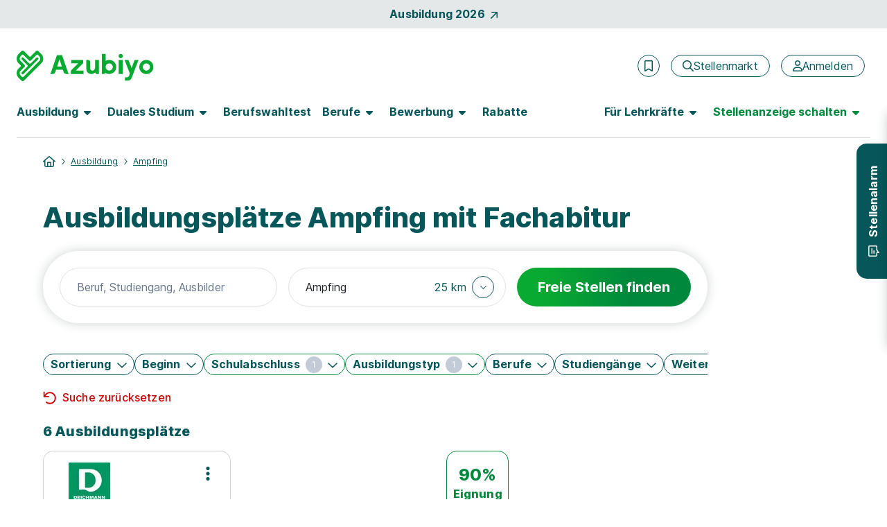

--- FILE ---
content_type: text/html; charset=utf-8
request_url: https://www.azubiyo.de/ausbildung/ampfing/fachabitur/
body_size: 36528
content:



<!DOCTYPE html>
<html lang="de">
<head data-relaunch="1" data-intern="0">
    <!--!
    Font Awesome Pro Icons by @fontawesome
    https://fontawesome.com
    License: https://fontawesome.com/license (Commercial License)
    Copyright 2022-2025 Fonticons, Inc.
    -->
    <base href="https://www.azubiyo.de/" />

    <meta charset="utf-8" />
    <meta http-equiv="X-UA-Compatible" content="IE=edge" />
    <meta name="viewport" content="width=device-width, initial-scale=1">


        <meta name="robots" content="index,follow" />
    <meta name="author" content="Azubiyo" />
    <meta name="generator" content="" />

    
    <link rel="preconnect" href="https://consentmanager.net" crossorigin />
    <link rel="preconnect" href="https://consentmanager.net" crossorigin />
    <link rel="preconnect" href="https://www.googletagservices.com" crossorigin />
    <link rel="preconnect" href="https://www.googletagmanager.com" crossorigin />
    
        <link rel="preconnect" href="https://securepubads.g.doubleclick.net" crossorigin />
        <link rel="preconnect" href="https://www.googleadservices.com" crossorigin />
        <link rel="preconnect" href="https://adservice.google.com" crossorigin />
    <link rel="preconnect" href="https://www.google-analytics.com" crossorigin />

        <link rel="preconnect" href="https://bat.bing.com" crossorigin />
        <link rel="preconnect" href="https://connect.facebook.net" crossorigin />
    <link rel='preload' href='https://cdn.consentmanager.net/delivery/cmp.min.css' as='style' />

    <link rel='preload' href='/bundles5/bootstrap.js?v=flSUhwOsugcH4Lxve2ES5H9klQWHB-tNPDmoPqzpYxk1' as='script' />

    <link rel='preload' href='/bundles5/easepick.js?v=_u2D1Eda6oQAojMX1MnedeJSFri4K8kPIb98mGP13Ro1' as='script' />


<link rel='preload' href='/bundles5/bundlejs.js?v=6lhTSxvEwIbliJzx3yU2ODEInWrleeXtyNLFOoL8u-M1' as='script' />
    

    

    



<title>Ausbildung Ampfing mit Fachabitur | Azubiyo</title>
<meta name="description" content="Du hast Fachabitur in der Tasche und suchst nach einer Ausbildung in Ampfing? Hier findest du freie Ausbildungspl&#228;tze in Ampfing." />


<meta property="og:title" content="Ausbildung Ampfing mit Fachabitur" />
<meta property="og:site_name" content="Azubiyo - Deine Stellenbörse für Ausbildung und Duales Studium" />
<meta property="og:url" content="https://www.azubiyo.de/ausbildung/ampfing/fachabitur/" />
<meta property="og:description" content="Du hast Fachabitur in der Tasche und suchst nach einer Ausbildung in Ampfing? Hier findest du freie Ausbildungspl&#228;tze in Ampfing." />
<meta property="og:type" content="website" />
<meta property="og:locale" content="de_DE" />
<meta property="og:image" content="https://www.azubiyo.de/images/v23/logos/azy_share.jpg" />
<meta property="og:image:secure_url" content="https://www.azubiyo.de/images/v23/logos/azy_share.jpg" />
<meta property="og:image:type" content="image/jpg" />


<meta name="twitter:card" content="summary_large_image">
<meta name="twitter:url" content="https://www.azubiyo.de/ausbildung/ampfing/fachabitur/">
<meta name="twitter:title" content="Ausbildung Ampfing mit Fachabitur">
<meta name="twitter:description" content="Du hast Fachabitur in der Tasche und suchst nach einer Ausbildung in Ampfing? Hier findest du freie Ausbildungspl&#228;tze in Ampfing.">
<meta name="twitter:image" content="https://www.azubiyo.de/images/v23/logos/azy_share.jpg" />
    

    
    





<link rel="stylesheet" href="https://cdn.consentmanager.net/delivery/cmp.min.css" />

        <script>window.gdprAppliesGlobally = true; if (!("cmp_id" in window) || window.cmp_id < 1) { window.cmp_id = 0 } if (!("cmp_cdid" in window)) { window.cmp_cdid = "faefe8458e37" } if (!("cmp_params" in window)) { window.cmp_params = "" } if (!("cmp_host" in window)) { window.cmp_host = "b.delivery.consentmanager.net" } if (!("cmp_cdn" in window)) { window.cmp_cdn = "cdn.consentmanager.net" } if (!("cmp_proto" in window)) { window.cmp_proto = "https:" } if (!("cmp_codesrc" in window)) { window.cmp_codesrc = "1" } window.cmp_getsupportedLangs = function () { var b = ["DE", "EN", "FR", "IT", "NO", "DA", "FI", "ES", "PT", "RO", "BG", "ET", "EL", "GA", "HR", "LV", "LT", "MT", "NL", "PL", "SV", "SK", "SL", "CS", "HU", "RU", "SR", "ZH", "TR", "UK", "AR", "BS"]; if ("cmp_customlanguages" in window) { for (var a = 0; a < window.cmp_customlanguages.length; a++) { b.push(window.cmp_customlanguages[a].l.toUpperCase()) } } return b }; window.cmp_getRTLLangs = function () { var a = ["AR"]; if ("cmp_customlanguages" in window) { for (var b = 0; b < window.cmp_customlanguages.length; b++) { if ("r" in window.cmp_customlanguages[b] && window.cmp_customlanguages[b].r) { a.push(window.cmp_customlanguages[b].l) } } } return a }; window.cmp_getlang = function (j) { if (typeof (j) != "boolean") { j = true } if (j && typeof (cmp_getlang.usedlang) == "string" && cmp_getlang.usedlang !== "") { return cmp_getlang.usedlang } var g = window.cmp_getsupportedLangs(); var c = []; var f = location.hash; var e = location.search; var a = "languages" in navigator ? navigator.languages : []; if (f.indexOf("cmplang=") != -1) { c.push(f.substr(f.indexOf("cmplang=") + 8, 2).toUpperCase()) } else { if (e.indexOf("cmplang=") != -1) { c.push(e.substr(e.indexOf("cmplang=") + 8, 2).toUpperCase()) } else { if ("cmp_setlang" in window && window.cmp_setlang != "") { c.push(window.cmp_setlang.toUpperCase()) } else { if (a.length > 0) { for (var d = 0; d < a.length; d++) { c.push(a[d]) } } } } } if ("language" in navigator) { c.push(navigator.language) } if ("userLanguage" in navigator) { c.push(navigator.userLanguage) } var h = ""; for (var d = 0; d < c.length; d++) { var b = c[d].toUpperCase(); if (g.indexOf(b) != -1) { h = b; break } if (b.indexOf("-") != -1) { b = b.substr(0, 2) } if (g.indexOf(b) != -1) { h = b; break } } if (h == "" && typeof (cmp_getlang.defaultlang) == "string" && cmp_getlang.defaultlang !== "") { return cmp_getlang.defaultlang } else { if (h == "") { h = "EN" } } h = h.toUpperCase(); return h }; (function () { var n = document; var o = window; var f = ""; var b = "_en"; if ("cmp_getlang" in o) { f = o.cmp_getlang().toLowerCase(); if ("cmp_customlanguages" in o) { for (var h = 0; h < o.cmp_customlanguages.length; h++) { if (o.cmp_customlanguages[h].l.toUpperCase() == f.toUpperCase()) { f = "en"; break } } } b = "_" + f } function g(e, d) { var l = ""; e += "="; var i = e.length; if (location.hash.indexOf(e) != -1) { l = location.hash.substr(location.hash.indexOf(e) + i, 9999) } else { if (location.search.indexOf(e) != -1) { l = location.search.substr(location.search.indexOf(e) + i, 9999) } else { return d } } if (l.indexOf("&") != -1) { l = l.substr(0, l.indexOf("&")) } return l } var j = ("cmp_proto" in o) ? o.cmp_proto : "https:"; if (j != "http:" && j != "https:") { j = "https:" } var k = ("cmp_ref" in o) ? o.cmp_ref : location.href; var p = n.createElement("script"); p.setAttribute("data-cmp-ab", "1"); var c = g("cmpdesign", ""); var a = g("cmpregulationkey", ""); p.src = j + "//" + o.cmp_host + "/delivery/cmp.php?" + ("cmp_id" in o && o.cmp_id > 0 ? "id=" + o.cmp_id : "") + ("cmp_cdid" in o ? "cdid=" + o.cmp_cdid : "") + "&h=" + encodeURIComponent(k) + (c != "" ? "&cmpdesign=" + encodeURIComponent(c) : "") + (a != "" ? "&cmpregulationkey=" + encodeURIComponent(a) : "") + ("cmp_params" in o ? "&" + o.cmp_params : "") + (n.cookie.length > 0 ? "&__cmpfcc=1" : "") + "&l=" + f.toLowerCase() + "&o=" + (new Date()).getTime(); p.type = "text/javascript"; p.async = true; if (n.currentScript) { n.currentScript.parentElement.appendChild(p) } else { if (n.body) { n.body.appendChild(p) } else { var m = n.getElementsByTagName("body"); if (m.length == 0) { m = n.getElementsByTagName("div") } if (m.length == 0) { m = n.getElementsByTagName("span") } if (m.length == 0) { m = n.getElementsByTagName("ins") } if (m.length == 0) { m = n.getElementsByTagName("script") } if (m.length == 0) { m = n.getElementsByTagName("head") } if (m.length > 0) { m[0].appendChild(p) } } } var p = n.createElement("script"); p.src = j + "//" + o.cmp_cdn + "/delivery/js/cmp" + b + ".min.js"; p.type = "text/javascript"; p.setAttribute("data-cmp-ab", "1"); p.async = true; if (n.currentScript) { n.currentScript.parentElement.appendChild(p) } else { if (n.body) { n.body.appendChild(p) } else { var m = n.getElementsByTagName("body"); if (m.length == 0) { m = n.getElementsByTagName("div") } if (m.length == 0) { m = n.getElementsByTagName("span") } if (m.length == 0) { m = n.getElementsByTagName("ins") } if (m.length == 0) { m = n.getElementsByTagName("script") } if (m.length == 0) { m = n.getElementsByTagName("head") } if (m.length > 0) { m[0].appendChild(p) } } } })(); window.cmp_addFrame = function (b) { if (!window.frames[b]) { if (document.body) { var a = document.createElement("iframe"); a.style.cssText = "display:none"; a.name = b; document.body.appendChild(a) } else { window.setTimeout(window.cmp_addFrame, 10, b) } } }; window.cmp_rc = function (h) { var b = document.cookie; var f = ""; var d = 0; while (b != "" && d < 100) { d++; while (b.substr(0, 1) == " ") { b = b.substr(1, b.length) } var g = b.substring(0, b.indexOf("=")); if (b.indexOf(";") != -1) { var c = b.substring(b.indexOf("=") + 1, b.indexOf(";")) } else { var c = b.substr(b.indexOf("=") + 1, b.length) } if (h == g) { f = c } var e = b.indexOf(";") + 1; if (e == 0) { e = b.length } b = b.substring(e, b.length) } return (f) }; window.cmp_stub = function () { var a = arguments; __cmp.a = __cmp.a || []; if (!a.length) { return __cmp.a } else { if (a[0] === "ping") { if (a[1] === 2) { a[2]({ gdprApplies: gdprAppliesGlobally, cmpLoaded: false, cmpStatus: "stub", displayStatus: "hidden", apiVersion: "2.0", cmpId: 31 }, true) } else { a[2](false, true) } } else { if (a[0] === "getUSPData") { a[2]({ version: 1, uspString: window.cmp_rc("") }, true) } else { if (a[0] === "getTCData") { __cmp.a.push([].slice.apply(a)) } else { if (a[0] === "addEventListener" || a[0] === "removeEventListener") { __cmp.a.push([].slice.apply(a)) } else { if (a.length == 4 && a[3] === false) { a[2]({}, false) } else { __cmp.a.push([].slice.apply(a)) } } } } } } }; window.cmp_msghandler = function (d) { var a = typeof d.data === "string"; try { var c = a ? JSON.parse(d.data) : d.data } catch (f) { var c = null } if (typeof (c) === "object" && c !== null && "__cmpCall" in c) { var b = c.__cmpCall; window.__cmp(b.command, b.parameter, function (h, g) { var e = { __cmpReturn: { returnValue: h, success: g, callId: b.callId } }; d.source.postMessage(a ? JSON.stringify(e) : e, "*") }) } if (typeof (c) === "object" && c !== null && "__uspapiCall" in c) { var b = c.__uspapiCall; window.__uspapi(b.command, b.version, function (h, g) { var e = { __uspapiReturn: { returnValue: h, success: g, callId: b.callId } }; d.source.postMessage(a ? JSON.stringify(e) : e, "*") }) } if (typeof (c) === "object" && c !== null && "__tcfapiCall" in c) { var b = c.__tcfapiCall; window.__tcfapi(b.command, b.version, function (h, g) { var e = { __tcfapiReturn: { returnValue: h, success: g, callId: b.callId } }; d.source.postMessage(a ? JSON.stringify(e) : e, "*") }, b.parameter) } }; window.cmp_setStub = function (a) { if (!(a in window) || (typeof (window[a]) !== "function" && typeof (window[a]) !== "object" && (typeof (window[a]) === "undefined" || window[a] !== null))) { window[a] = window.cmp_stub; window[a].msgHandler = window.cmp_msghandler; window.addEventListener("message", window.cmp_msghandler, false) } }; window.cmp_addFrame("__cmpLocator"); if (!("cmp_disableusp" in window) || !window.cmp_disableusp) { window.cmp_addFrame("__uspapiLocator") } if (!("cmp_disabletcf" in window) || !window.cmp_disabletcf) { window.cmp_addFrame("__tcfapiLocator") } window.cmp_setStub("__cmp"); if (!("cmp_disabletcf" in window) || !window.cmp_disabletcf) { window.cmp_setStub("__tcfapi") } if (!("cmp_disableusp" in window) || !window.cmp_disableusp) { window.cmp_setStub("__uspapi") };</script>

    

        <meta name="google-site-verification" content="ikmlo7cxAdds9jXNM_1PU3H4ODHeZkYUpMP5lQQ61Ag" />
    <meta name="msvalidate.01" content="16F384740326F676FF1E78E02AB9E191" />
    <meta name="msapplication-TileColor" content="#ffffff">
    <meta name="theme-color" content="#ffffff">
    <link rel="shortcut icon" type="image/x-icon" href="/favicon/azy_favicon.ico">
    <link rel="icon" type="image/svg+xml" sizes="any" href="/favicon/azy_favicon.svg">
    <link rel="icon" type="image/png" sizes="144x144" href="/favicon/azy_favicon_144.png">
    <link rel="icon" type="image/png" sizes="96x96" href="/favicon/azy_favicon_96.png">
    <link rel="icon" type="image/png" sizes="48x48" href="/favicon/azy_favicon_48.png">
    <link rel="icon" type="image/png" sizes="32x32" href="/favicon/azy_favicon_32.png">
    <link rel="icon" type="image/png" sizes="16x16" href="/favicon/azy_favicon_16.png">
    <link rel="manifest" href="/favicon/site.webmanifest">
    <link rel="mask-icon" href="/favicon/safari-pinned-tab.svg">
    <meta name="msapplication-config" content="/favicon/browserconfig.xml">

    






    <link rel="canonical" href="https://www.azubiyo.de/ausbildung/ampfing/fachabitur/" />


    


    <link href="/favicon/apple-touch-icon.png" rel="apple-touch-icon">
    <link href="/favicon/apple-touch-icon-120x120.png" rel="apple-touch-icon" sizes="120x120">
    <link href="/favicon/apple-touch-icon-152x152.png" rel="apple-touch-icon" sizes="152x152">



    
<link href="/content5/app.css?v=6iWj9o_gc9w4lIqeuDazT4K9kqDyS2xvn-DkUJCUjNA1" rel="preload" as="style"/>
<link href="/content5/app.css?v=6iWj9o_gc9w4lIqeuDazT4K9kqDyS2xvn-DkUJCUjNA1" rel="stylesheet"/>


    


    <script>
        window.addEventListener("DOMContentLoaded", (event) => {
            handleLazyLoadImages();
        });

        function handleLazyLoadImages() {
            const blurredImageDivs = document.querySelectorAll(".blurred-img");

            blurredImageDivs.forEach(blurredImageDiv => {
                var img = blurredImageDiv.querySelector("img");

                function loaded() {
                    blurredImageDiv.classList.add("loaded");
                    blurredImageDiv.style.removeProperty("background-image");
                }

                if (img.complete) {
                    loaded();
                } else {
                    img.addEventListener("load", loaded);
                }
            });
        }
    </script>

    
    
  <script async class="cmplazyload" data-cmp-vendor="s26" data-cmp-src="https://www.googletagmanager.com/gtag/js?id=UA-30196040-6" type="text/plain"></script>
    <script>
        window.dataLayer = window.dataLayer || [];
        function gtag(){dataLayer.push(arguments);}
        gtag('js', new Date());
    </script>

    

    

    <script>
        var dataLayer = window.dataLayer || [];
        dataLayer.push({ 'Seitenkategorie': 'Extern' });
        dataLayer.push({ 'userType': 'external_User' });

        var googletag = googletag || {};
        googletag.cmd = googletag.cmd || [];

        var _jqq = [];
        var $ = function (fn) {
            _jqq.push(fn);
        };
    </script>

        <style id="antiClickjack">
            body {
                display: none !important;
            }
        </style>
        <script>
            var showMobilePreview = sessionStorage.getItem("showMobilePreview");
            if (showMobilePreview == null) {
                showMobilePreview = sessionStorage.getItem("mobilePreviewShow");
            }

            if (self === top) {
                var antiClickjack = document.getElementById("antiClickjack");
                antiClickjack.parentNode.removeChild(antiClickjack);
            } else {
                if ((!window.name || (window.name.indexOf('_vis_editor') === -1)) && showMobilePreview == null) {
                    top.location = self.location;
                } else {
                    sessionStorage.removeItem("showMobilePreview");

                    var antiClickjack = document.getElementById("antiClickjack");
                    antiClickjack.parentNode.removeChild(antiClickjack);
                }
            }
        </script>

        <script type="application/ld+json">
        {
            "@context": "http://schema.org",
            "@type": "WebSite",
            "name": "Azubiyo - Ausbildung & Duales Studium – Die Stellenbörse mit Eignungs-Check",
            "alternateName": "Azubiyo",
            "url": "https://www.azubiyo.de"
        }
        </script>
        <script type="application/ld+json">
            [{
                "@context": "http://schema.org",
                "@type": "Organization",
                "name": "Azubiyo",
                "telephone": "(0049) 89 41614-100",
                "url": "https://www.azubiyo.de/",
                "logo": "https://www.azubiyo.de/images/v23/logos/organization_logo_azy.png",
                "image": "https://www.azubiyo.de/images/v23/logos/organization_image_azy.jpg",
                "sameAs" : [ "https://www.facebook.com/AZUBIYO/" ],
                "description": "Azubiyo ist eines der größten deutschen Ausbildungsportale mit einem breiten Angebot an freien Ausbildungs- und Dualen Studienplätzen. Mit unserem einzigartigen Matching-Verfahren bringen wir Bewerber und Unternehmen passgenau zusammen. Neben dem Stellenmarkt informiert das Portal zu allen Themen rund um Berufswahl und Bewerbung. Die Ausbildungsjobbörse gehört zur Dachmarke FUNKE Works.",
                "address":
                {
                    "@type": "PostalAddress",
                    "streetAddress": "Tassiloplatz 27",
                    "addressLocality": "München",
                    "addressRegion": "BY",
                    "postalCode": "81541",
                    "addressCountry": "Deutschland"
                }
            }]
        </script>

    <!-- Start VWO Async SmartCode -->

<link rel="preconnect" href="https://dev.visualwebsiteoptimizer.com" />

<script type='text/plain' class='cmplazyload' data-cmp-vendor='s31' id='vwoCode'>
    window._vwo_code || (function () {
        var account_id = 984942,
            version = 2.1,
            settings_tolerance = 2000,
            hide_element = 'body',
            hide_element_style = 'opacity:0 !important;filter:alpha(opacity=0) !important;background:none !important;transition:none !important;',
            /* DO NOT EDIT BELOW THIS LINE */
            f = false, w = window, d = document, v = d.querySelector('#vwoCode'), cK = '_vwo_' + account_id + '_settings', cc = {}; try { var c = JSON.parse(localStorage.getItem('_vwo_' + account_id + '_config')); cc = c && typeof c === 'object' ? c : {} } catch (e) { } var stT = cc.stT === 'session' ? w.sessionStorage : w.localStorage; code = { nonce: v && v.nonce, use_existing_jquery: function () { return typeof use_existing_jquery !== 'undefined' ? use_existing_jquery : undefined }, library_tolerance: function () { return typeof library_tolerance !== 'undefined' ? library_tolerance : undefined }, settings_tolerance: function () { return cc.sT || settings_tolerance }, hide_element_style: function () { return '{' + (cc.hES || hide_element_style) + '}' }, hide_element: function () { if (performance.getEntriesByName('first-contentful-paint')[0]) { return '' } return typeof cc.hE === 'string' ? cc.hE : hide_element }, getVersion: function () { return version }, finish: function (e) { if (!f) { f = true; var t = d.getElementById('_vis_opt_path_hides'); if (t) t.parentNode.removeChild(t); if (e) (new Image).src = 'https://dev.visualwebsiteoptimizer.com/ee.gif?a=' + account_id + e } }, finished: function () { return f }, addScript: function (e) { var t = d.createElement('script'); t.type = 'text/javascript'; if (e.src) { t.src = e.src } else { t.text = e.text } v && t.setAttribute('nonce', v.nonce); d.getElementsByTagName('head')[0].appendChild(t) }, load: function (e, t) { var n = this.getSettings(), i = d.createElement('script'), r = this; t = t || {}; if (n) { i.textContent = n; d.getElementsByTagName('head')[0].appendChild(i); if (!w.VWO || VWO.caE) { stT.removeItem(cK); r.load(e) } } else { var o = new XMLHttpRequest; o.open('GET', e, true); o.withCredentials = !t.dSC; o.responseType = t.responseType || 'text'; o.onload = function () { if (t.onloadCb) { return t.onloadCb(o, e) } if (o.status === 200 || o.status === 304) { _vwo_code.addScript({ text: o.responseText }) } else { _vwo_code.finish('&e=loading_failure:' + e) } }; o.onerror = function () { if (t.onerrorCb) { return t.onerrorCb(e) } _vwo_code.finish('&e=loading_failure:' + e) }; o.send() } }, getSettings: function () { try { var e = stT.getItem(cK); if (!e) { return } e = JSON.parse(e); if (Date.now() > e.e) { stT.removeItem(cK); return } return e.s } catch (e) { return } }, init: function () { if (d.URL.indexOf('__vwo_disable__') > -1) return; var e = this.settings_tolerance(); w._vwo_settings_timer = setTimeout(function () { _vwo_code.finish(); stT.removeItem(cK) }, e); var t; if (this.hide_element() !== 'body') { t = d.createElement('style'); var n = this.hide_element(), i = n ? n + this.hide_element_style() : '', r = d.getElementsByTagName('head')[0]; t.setAttribute('id', '_vis_opt_path_hides'); v && t.setAttribute('nonce', v.nonce); t.setAttribute('type', 'text/css'); if (t.styleSheet) t.styleSheet.cssText = i; else t.appendChild(d.createTextNode(i)); r.appendChild(t) } else { t = d.getElementsByTagName('head')[0]; var i = d.createElement('div'); i.style.cssText = 'z-index: 2147483647 !important;position: fixed !important;left: 0 !important;top: 0 !important;width: 100% !important;height: 100% !important;background: white !important;display: block !important;'; i.setAttribute('id', '_vis_opt_path_hides'); i.classList.add('_vis_hide_layer'); t.parentNode.insertBefore(i, t.nextSibling) } var o = window._vis_opt_url || d.URL, s = 'https://dev.visualwebsiteoptimizer.com/j.php?a=' + account_id + '&u=' + encodeURIComponent(o) + '&vn=' + version; if (w.location.search.indexOf('_vwo_xhr') !== -1) { this.addScript({ src: s }) } else { this.load(s + '&x=true') } } }; w._vwo_code = code; code.init();
    })();
</script>

<!-- End VWO Async SmartCode -->
</head>
<body class="page-home" data-az-no-autocomplete data-az-lazy-load-content>
    <div data-ng-controller="gTrackingEventStackController" class="d-flex flex-column min-vh-100">
            <data-az-scroll-to-top></data-az-scroll-to-top>


        <!--[if lte IE 9]>
    <div class="browserupgrade">
        Diese Browserversion (Internet Explorer 9) wird von Azubiyo nicht mehr unterstützt, da sie nicht mehr dem aktuellen Standard entspricht.
        Wir empfehlen die Verwendung einer aktuelleren Version oder eines anderen Browsers.
        <a href="#" onclick="$('.browserupgrade').hide()">
            <span aria-hidden="true" style="color: white;">X</span>
        </a>
    </div>
<![endif]-->


        <div class="d-none d-print-block">
                <img width="148" height="46" alt="Azubiyo Logo" title="Azubiyo Logo" src="/images/v15de/logos/azubiyo.png">
            <hr>
        </div>

        




    <div id="top-of-page-link" class="container-fluid bg-dark bg-opacity-10 w-100 py-2">
    <a href="/ausbildung/aktuelle-ausbildungsplaetze/" class="gtm_navigation d-flex align-items-center justify-content-center fw-bold link-no-underline">Ausbildung 2026<span class="fontawesome-icon fa-link fa-rotate fa-6 ms-2" aria-hidden="true"><svg xmlns="http://www.w3.org/2000/svg" viewBox="0 0 320 512"><!--! Font Awesome Pro 6.2.0 – see license info in <head> --><path d="M320 120v240c0 13.25-10.75 24-24 24s-24-10.75-24-24V177.9l-231 231C36.28 413.7 30.14 416 24 416s-12.28-2.344-16.97-7.031c-9.375-9.375-9.375-24.56 0-33.94L238.1 144H56C42.75 144 32 133.3 32 120S42.75 96 56 96h240C309.3 96 320 106.8 320 120z"/></svg></span></a>
    </div>

<header id="sticky-top-mobile" class="container-fluid navbar-menu pt-lg-2 px-0 ">
    <div class="d-flex align-items-center py-3 py-lg-4 pb-lg-2 px-2 px-sm-4">
    <a href="/" class="text-decoration-none me-auto ps-1 px-sm-0" rel="home" aria-label="Zur Startseite">
        <img src="/images/v23/logos/azy-logo.svg" alt="Logo Azubiyo" class="gtm_navigation logo-header ">
    </a>
            <div class="d-flex align-items-center px-lg-2">
                    <az-extern-merken-job-offers data-marked-count="0"></az-extern-merken-job-offers>


                    <a href="/stellenmarkt/" class="gtm_navigation d-none d-xl-inline-flex btn btn-outline-secondary fontawesome-icon fa-navigation-btn-xs ms-3 fw-normal flex-row" aria-label="Stellenmarkt">
        <span class="d-flex align-items-center" aria-hidden="true"><svg xmlns="http://www.w3.org/2000/svg" viewBox="0 0 512 512"><!--! Font Awesome Pro 6.2.0 – see license info in <head> --><path d="M504.1 471l-134-134C399.1 301.5 415.1 256.8 415.1 208c0-114.9-93.13-208-208-208S-.0002 93.13-.0002 208S93.12 416 207.1 416c48.79 0 93.55-16.91 129-45.04l134 134C475.7 509.7 481.9 512 488 512s12.28-2.344 16.97-7.031C514.3 495.6 514.3 480.4 504.1 471zM48 208c0-88.22 71.78-160 160-160s160 71.78 160 160s-71.78 160-160 160S48 296.2 48 208z"/></svg></span>
        <span>Stellenmarkt</span>
    </a>
    <a href="/stellenmarkt/"
       class="gtm_navigation d-inline-flex d-xl-none btn btn-outline-secondary fontawesome-icon fa-navigation fa-mobile-small fa-tablet-small ms-3 fw-normal"
       aria-label="Stellenmarkt">
        <svg xmlns="http://www.w3.org/2000/svg" viewBox="0 0 512 512"><!--! Font Awesome Pro 6.2.0 – see license info in <head> --><path d="M504.1 471l-134-134C399.1 301.5 415.1 256.8 415.1 208c0-114.9-93.13-208-208-208S-.0002 93.13-.0002 208S93.12 416 207.1 416c48.79 0 93.55-16.91 129-45.04l134 134C475.7 509.7 481.9 512 488 512s12.28-2.344 16.97-7.031C514.3 495.6 514.3 480.4 504.1 471zM48 208c0-88.22 71.78-160 160-160s160 71.78 160 160s-71.78 160-160 160S48 296.2 48 208z"/></svg>
    </a>


    <a href="/anmeldung/" class="gtm_navigation d-none d-xl-inline-flex btn btn-outline-secondary fontawesome-icon fa-navigation-btn-xs ms-3 fw-normal flex-row" aria-label="Anmelden">
        <span class="d-flex align-items-center" aria-hidden="true"><svg xmlns="http://www.w3.org/2000/svg" viewBox="0 0 448 512"><!--! Font Awesome Pro 6.2.0 – see license info in <head> --><path d="M272 304h-96C78.8 304 0 382.8 0 480c0 17.67 14.33 32 32 32h384c17.67 0 32-14.33 32-32C448 382.8 369.2 304 272 304zM48.99 464C56.89 400.9 110.8 352 176 352h96c65.16 0 119.1 48.95 127 112H48.99zM224 256c70.69 0 128-57.31 128-128c0-70.69-57.31-128-128-128S96 57.31 96 128C96 198.7 153.3 256 224 256zM224 48c44.11 0 80 35.89 80 80c0 44.11-35.89 80-80 80S144 172.1 144 128C144 83.89 179.9 48 224 48z"/></svg></span>
        <span>Anmelden</span>
    </a>
    <a href="/anmeldung/"
       class="gtm_navigation d-inline-flex d-xl-none btn btn-outline-secondary fontawesome-icon fa-navigation fa-mobile-small fa-tablet-small ms-3 fw-normal"
       aria-label="Anmelden">
        <svg xmlns="http://www.w3.org/2000/svg" viewBox="0 0 448 512"><!--! Font Awesome Pro 6.2.0 – see license info in <head> --><path d="M272 304h-96C78.8 304 0 382.8 0 480c0 17.67 14.33 32 32 32h384c17.67 0 32-14.33 32-32C448 382.8 369.2 304 272 304zM48.99 464C56.89 400.9 110.8 352 176 352h96c65.16 0 119.1 48.95 127 112H48.99zM224 256c70.69 0 128-57.31 128-128c0-70.69-57.31-128-128-128S96 57.31 96 128C96 198.7 153.3 256 224 256zM224 48c44.11 0 80 35.89 80 80c0 44.11-35.89 80-80 80S144 172.1 144 128C144 83.89 179.9 48 224 48z"/></svg>
    </a>

                <button class="d-xl-none border-0 ms-2 bg-transparent" type="button" data-bs-toggle="offcanvas" data-bs-target="#navbarContent" aria-controls="navbarContent" aria-label="Hauptmenü öffnen">
                    <span class="fontawesome-icon fa-5 ms-1"><svg xmlns="http://www.w3.org/2000/svg" viewBox="0 0 448 512"><!--! Font Awesome Pro 6.2.0 – see license info in <head> --><path d="M0 88C0 74.75 10.75 64 24 64H424C437.3 64 448 74.75 448 88C448 101.3 437.3 112 424 112H24C10.75 112 0 101.3 0 88zM0 248C0 234.7 10.75 224 24 224H424C437.3 224 448 234.7 448 248C448 261.3 437.3 272 424 272H24C10.75 272 0 261.3 0 248zM424 432H24C10.75 432 0 421.3 0 408C0 394.7 10.75 384 24 384H424C437.3 384 448 394.7 448 408C448 421.3 437.3 432 424 432z"/></svg></span>
                </button>

            </div>
    </div>

        <nav class="navbar navbar-expand-xl py-0 pt-lg-2 px-3 px-sm-4">
            <div class="offcanvas offcanvas-end pb-3 pb-lg-0" tabindex="-1" id="navbarContent">
                <div class="offcanvas-header d-flex d-xl-none justify-content-end px-4 pt-5 pb-0">
                    <button class="btn btn-link link-no-underline p-0 text-tiny" type="button" data-bs-dismiss="offcanvas" aria-label="Schließen">Schließen <span class="fontawesome-icon fa-link ms-1 mb-2"><svg xmlns="http://www.w3.org/2000/svg" viewBox="0 0 320 512"><!--! Font Awesome Pro 6.2.0 – see license info in <head> --><path d="M312.1 375c9.369 9.369 9.369 24.57 0 33.94s-24.57 9.369-33.94 0L160 289.9l-119 119c-9.369 9.369-24.57 9.369-33.94 0s-9.369-24.57 0-33.94L126.1 256L7.027 136.1c-9.369-9.369-9.369-24.57 0-33.94s24.57-9.369 33.94 0L160 222.1l119-119c9.369-9.369 24.57-9.369 33.94 0s9.369 24.57 0 33.94L193.9 256L312.1 375z"/></svg></span></button>
                </div>
                <div class="offcanvas-body pt-2 d-flex-column">
                    <div class="d-xl-flex justify-content-lg-between p-2 p-xl-0 pb-xl-3 w-100 border-bottom-xl border-secondary">
    <ul class="navbar-nav">
    <li class="nav-item nav-item-bold dropdown dropdown-hover mb-2 mb-xl-0 me-xl-3">
        <button data-bs-toggle="dropdown" class="nav-link fw-bold fs-5 ps-0 fs-lg-6  d-none d-xl-flex align-items-center " role="button" aria-expanded="false">
            <span class="hyphens-auto">Ausbildung</span>
            <span class="d-none d-lg-inline-flex fontawesome-icon fa-6 ms-2 border-0 " aria-hidden="true"><svg xmlns="http://www.w3.org/2000/svg" viewBox="0 0 320 512"><!--! Font Awesome Pro 6.2.0 – see license info in <head> --><path d="M137.4 374.6c12.5 12.5 32.8 12.5 45.3 0l128-128c9.2-9.2 11.9-22.9 6.9-34.9s-16.6-19.8-29.6-19.8L32 192c-12.9 0-24.6 7.8-29.6 19.8s-2.2 25.7 6.9 34.9l128 128z"/></svg></span>
        </button>
        <button class="nav-link fw-bold fs-5 fs-lg-6 w-100 d-flex align-items-center d-xl-none " role="button" data-bs-toggle="dropdown" aria-expanded="false">
            <span class="hyphens-auto">Ausbildung</span>
            <span class="d-xl-none fontawesome-icon fa-function ms-auto "><svg xmlns="http://www.w3.org/2000/svg" viewBox="0 0 448 512"><!--! Font Awesome Pro 6.2.0 – see license info in <head> --><path d="M432.6 209.3l-191.1 183.1C235.1 397.8 229.1 400 224 400s-11.97-2.219-16.59-6.688L15.41 209.3C5.814 200.2 5.502 184.1 14.69 175.4c9.125-9.625 24.38-9.938 33.91-.7187L224 342.8l175.4-168c9.5-9.219 24.78-8.906 33.91 .7187C442.5 184.1 442.2 200.2 432.6 209.3z"/></svg></span>
        </button>
        <ul class="dropdown-menu w-xl-320px " style="left: auto;">
                <li class="mb-4 mb-xl-0 fw-normal"><a class="gtm_navigation dropdown-item fw-normal" href="/ausbildung/">Ausbildungspl&#228;tze</a></li>
                <li class="mb-4 mb-xl-0 fw-normal"><a class="gtm_navigation dropdown-item fw-normal" href="/ausbildung/aktuelle-ausbildungsplaetze/">Ausbildung 2026</a></li>
                <li class="mb-4 mb-xl-0 fw-normal"><a class="gtm_navigation dropdown-item fw-normal" href="/ausbildung/alle-staedte/">Alle St&#228;dte</a></li>
                <li class="mb-4 mb-xl-0 fw-normal"><a class="gtm_navigation dropdown-item fw-normal" href="/ausbildung/alle-bundeslaender/">Alle Bundesl&#228;nder</a></li>
                <li class="mb-4 mb-xl-0 fw-normal"><a class="gtm_navigation dropdown-item fw-normal" href="/ausbildungsbetriebe/">Alle Ausbildungsbetriebe</a></li>
                <li class="mb-4 mb-xl-0 fw-normal"><a class="gtm_navigation dropdown-item fw-normal" href="/berufsfachschulen/">Alle Berufsfachschulen</a></li>
                <li class="mb-4 mb-xl-0 fw-normal"><a class="gtm_navigation dropdown-item fw-normal" href="/azubi-wissen/ausbildung-fuer-auslaender/">Ausbildung f&#252;r Ausl&#228;nder</a></li>
                <li class="mb-4 mb-xl-0 fw-normal"><a class="gtm_navigation dropdown-item fw-normal" href="/azubi-wissen/">Azubi-Wissen</a></li>
        </ul>
    </li>
    <li class="nav-item nav-item-bold dropdown dropdown-hover mb-2 mb-xl-0 me-xl-3">
        <button data-bs-toggle="dropdown" class="nav-link fw-bold fs-5 ps-0 fs-lg-6  d-none d-xl-flex align-items-center " role="button" aria-expanded="false">
            <span class="hyphens-auto">Duales Studium</span>
            <span class="d-none d-lg-inline-flex fontawesome-icon fa-6 ms-2 border-0 " aria-hidden="true"><svg xmlns="http://www.w3.org/2000/svg" viewBox="0 0 320 512"><!--! Font Awesome Pro 6.2.0 – see license info in <head> --><path d="M137.4 374.6c12.5 12.5 32.8 12.5 45.3 0l128-128c9.2-9.2 11.9-22.9 6.9-34.9s-16.6-19.8-29.6-19.8L32 192c-12.9 0-24.6 7.8-29.6 19.8s-2.2 25.7 6.9 34.9l128 128z"/></svg></span>
        </button>
        <button class="nav-link fw-bold fs-5 fs-lg-6 w-100 d-flex align-items-center d-xl-none " role="button" data-bs-toggle="dropdown" aria-expanded="false">
            <span class="hyphens-auto">Duales Studium</span>
            <span class="d-xl-none fontawesome-icon fa-function ms-auto "><svg xmlns="http://www.w3.org/2000/svg" viewBox="0 0 448 512"><!--! Font Awesome Pro 6.2.0 – see license info in <head> --><path d="M432.6 209.3l-191.1 183.1C235.1 397.8 229.1 400 224 400s-11.97-2.219-16.59-6.688L15.41 209.3C5.814 200.2 5.502 184.1 14.69 175.4c9.125-9.625 24.38-9.938 33.91-.7187L224 342.8l175.4-168c9.5-9.219 24.78-8.906 33.91 .7187C442.5 184.1 442.2 200.2 432.6 209.3z"/></svg></span>
        </button>
        <ul class="dropdown-menu w-xl-320px " style="left: auto;">
                <li class="mb-4 mb-xl-0 fw-normal"><a class="gtm_navigation dropdown-item fw-normal" href="/duales-studium/">Duale Studienpl&#228;tze</a></li>
                <li class="mb-4 mb-xl-0 fw-normal"><a class="gtm_navigation dropdown-item fw-normal" href="/duales-studium/aktuelle-studienplaetze/">Duales Studium  2026</a></li>
                <li class="mb-4 mb-xl-0 fw-normal"><a class="gtm_navigation dropdown-item fw-normal" href="/dual-studieren/">Infos zum Dualen Studium</a></li>
                <li class="mb-4 mb-xl-0 fw-normal"><a class="gtm_navigation dropdown-item fw-normal" href="/dual-studieren/studiengaenge/a-z/">Studieng&#228;nge A-Z</a></li>
                <li class="mb-4 mb-xl-0 fw-normal"><a class="gtm_navigation dropdown-item fw-normal" href="/hochschulen/">Alle Hochschulen</a></li>
        </ul>
    </li>
    <li class="nav-item fs-5 fs-lg-6 mb-2 mb-lg-0 me-lg-2">
        <a class="gtm_navigation nav-link nav-item-bold hyphens-auto ps-0" href="/berufswahltest/">Berufswahltest</a>
    </li>
    <li class="nav-item nav-item-bold dropdown dropdown-hover mb-2 mb-xl-0 me-xl-3">
        <button data-bs-toggle="dropdown" class="nav-link fw-bold fs-5 ps-0 fs-lg-6  d-none d-xl-flex align-items-center " role="button" aria-expanded="false">
            <span class="hyphens-auto">Berufe</span>
            <span class="d-none d-lg-inline-flex fontawesome-icon fa-6 ms-2 border-0 " aria-hidden="true"><svg xmlns="http://www.w3.org/2000/svg" viewBox="0 0 320 512"><!--! Font Awesome Pro 6.2.0 – see license info in <head> --><path d="M137.4 374.6c12.5 12.5 32.8 12.5 45.3 0l128-128c9.2-9.2 11.9-22.9 6.9-34.9s-16.6-19.8-29.6-19.8L32 192c-12.9 0-24.6 7.8-29.6 19.8s-2.2 25.7 6.9 34.9l128 128z"/></svg></span>
        </button>
        <button class="nav-link fw-bold fs-5 fs-lg-6 w-100 d-flex align-items-center d-xl-none " role="button" data-bs-toggle="dropdown" aria-expanded="false">
            <span class="hyphens-auto">Berufe</span>
            <span class="d-xl-none fontawesome-icon fa-function ms-auto "><svg xmlns="http://www.w3.org/2000/svg" viewBox="0 0 448 512"><!--! Font Awesome Pro 6.2.0 – see license info in <head> --><path d="M432.6 209.3l-191.1 183.1C235.1 397.8 229.1 400 224 400s-11.97-2.219-16.59-6.688L15.41 209.3C5.814 200.2 5.502 184.1 14.69 175.4c9.125-9.625 24.38-9.938 33.91-.7187L224 342.8l175.4-168c9.5-9.219 24.78-8.906 33.91 .7187C442.5 184.1 442.2 200.2 432.6 209.3z"/></svg></span>
        </button>
        <ul class="dropdown-menu w-xl-320px " style="left: auto;">
                <li class="mb-4 mb-xl-0 fw-normal"><a class="gtm_navigation dropdown-item fw-normal" href="/berufe/">Ausbildungsberufe</a></li>
                <li class="mb-4 mb-xl-0 fw-normal"><a class="gtm_navigation dropdown-item fw-normal" href="/berufe/a-z/">Berufe A-Z</a></li>
                <li class="mb-4 mb-xl-0 fw-normal"><a class="gtm_navigation dropdown-item fw-normal" href="/berufe/fachrichtungen/">Alle Fachrichtungen</a></li>
                <li class="mb-4 mb-xl-0 fw-normal"><a class="gtm_navigation dropdown-item fw-normal" href="/berufe/bestbezahlte-berufe/">Bestbezahlte Berufe</a></li>
                <li class="mb-4 mb-xl-0 fw-normal"><a class="gtm_navigation dropdown-item fw-normal" href="/berufe/soziale-berufe/">Soziale Berufe</a></li>
                <li class="mb-4 mb-xl-0 fw-normal"><a class="gtm_navigation dropdown-item fw-normal" href="/berufe/berufe-mit-zukunft/">Berufe mit Zukunft</a></li>
                <li class="mb-4 mb-xl-0 fw-normal"><a class="gtm_navigation dropdown-item fw-normal" href="/berufe/mint-berufe/">MINT-Berufe</a></li>
                <li class="mb-4 mb-xl-0 fw-normal"><a class="gtm_navigation dropdown-item fw-normal" href="/schuelerpraktikum/">Sch&#252;lerpraktikum</a></li>
        </ul>
    </li>
    <li class="nav-item nav-item-bold dropdown dropdown-hover mb-2 mb-xl-0 me-xl-3">
        <button data-bs-toggle="dropdown" class="nav-link fw-bold fs-5 ps-0 fs-lg-6  d-none d-xl-flex align-items-center " role="button" aria-expanded="false">
            <span class="hyphens-auto">Bewerbung</span>
            <span class="d-none d-lg-inline-flex fontawesome-icon fa-6 ms-2 border-0 " aria-hidden="true"><svg xmlns="http://www.w3.org/2000/svg" viewBox="0 0 320 512"><!--! Font Awesome Pro 6.2.0 – see license info in <head> --><path d="M137.4 374.6c12.5 12.5 32.8 12.5 45.3 0l128-128c9.2-9.2 11.9-22.9 6.9-34.9s-16.6-19.8-29.6-19.8L32 192c-12.9 0-24.6 7.8-29.6 19.8s-2.2 25.7 6.9 34.9l128 128z"/></svg></span>
        </button>
        <button class="nav-link fw-bold fs-5 fs-lg-6 w-100 d-flex align-items-center d-xl-none " role="button" data-bs-toggle="dropdown" aria-expanded="false">
            <span class="hyphens-auto">Bewerbung</span>
            <span class="d-xl-none fontawesome-icon fa-function ms-auto "><svg xmlns="http://www.w3.org/2000/svg" viewBox="0 0 448 512"><!--! Font Awesome Pro 6.2.0 – see license info in <head> --><path d="M432.6 209.3l-191.1 183.1C235.1 397.8 229.1 400 224 400s-11.97-2.219-16.59-6.688L15.41 209.3C5.814 200.2 5.502 184.1 14.69 175.4c9.125-9.625 24.38-9.938 33.91-.7187L224 342.8l175.4-168c9.5-9.219 24.78-8.906 33.91 .7187C442.5 184.1 442.2 200.2 432.6 209.3z"/></svg></span>
        </button>
        <ul class="dropdown-menu w-xl-320px " style="left: auto;">
                <li class="mb-4 mb-xl-0 fw-normal"><a class="gtm_navigation dropdown-item fw-normal" href="/bewerbung/">Bewerbungstutorial</a></li>
                <li class="mb-4 mb-xl-0 fw-normal"><a class="gtm_navigation dropdown-item fw-normal" href="/bewerbung/lebenslauf/">Lebenslauf</a></li>
                <li class="mb-4 mb-xl-0 fw-normal"><a class="gtm_navigation dropdown-item fw-normal" href="/bewerbung/bewerbungsschreiben/">Bewerbungsschreiben</a></li>
                <li class="mb-4 mb-xl-0 fw-normal"><a class="gtm_navigation dropdown-item fw-normal" href="/bewerbung/download/">Vorlagen</a></li>
                <li class="mb-4 mb-xl-0 fw-normal"><a class="gtm_navigation dropdown-item fw-normal" href="/bewerbung/vorstellungsgespraech/">Vorstellungsgespr&#228;ch</a></li>
                <li class="mb-4 mb-xl-0 fw-normal"><a class="gtm_navigation dropdown-item fw-normal" href="/bewerbung/online-bewerbung/">Online-Bewerbung</a></li>
        </ul>
    </li>
    <li class="nav-item fs-5 fs-lg-6 mb-2 mb-lg-0 me-lg-2">
        <a class="gtm_navigation nav-link nav-item-bold hyphens-auto ps-0" href="/schuelerrabatte/">Rabatte</a>
    </li>
    </ul>
        <ul class="navbar-nav mb-2 mb-lg-0 justify-content-lg-end me-lg-n2">
    <li class="nav-item nav-item-bold dropdown dropdown-hover mb-2 mb-xl-0 me-xl-3">
        <button data-bs-toggle="dropdown" class="nav-link fw-bold fs-5 ps-0 fs-lg-6  d-none d-xl-flex align-items-center " role="button" aria-expanded="false">
            <span class="hyphens-auto">F&#252;r Lehrkr&#228;fte</span>
            <span class="d-none d-lg-inline-flex fontawesome-icon fa-6 ms-2 border-0 " aria-hidden="true"><svg xmlns="http://www.w3.org/2000/svg" viewBox="0 0 320 512"><!--! Font Awesome Pro 6.2.0 – see license info in <head> --><path d="M137.4 374.6c12.5 12.5 32.8 12.5 45.3 0l128-128c9.2-9.2 11.9-22.9 6.9-34.9s-16.6-19.8-29.6-19.8L32 192c-12.9 0-24.6 7.8-29.6 19.8s-2.2 25.7 6.9 34.9l128 128z"/></svg></span>
        </button>
        <button class="nav-link fw-bold fs-5 fs-lg-6 w-100 d-flex align-items-center d-xl-none " role="button" data-bs-toggle="dropdown" aria-expanded="false">
            <span class="hyphens-auto">F&#252;r Lehrkr&#228;fte</span>
            <span class="d-xl-none fontawesome-icon fa-function ms-auto "><svg xmlns="http://www.w3.org/2000/svg" viewBox="0 0 448 512"><!--! Font Awesome Pro 6.2.0 – see license info in <head> --><path d="M432.6 209.3l-191.1 183.1C235.1 397.8 229.1 400 224 400s-11.97-2.219-16.59-6.688L15.41 209.3C5.814 200.2 5.502 184.1 14.69 175.4c9.125-9.625 24.38-9.938 33.91-.7187L224 342.8l175.4-168c9.5-9.219 24.78-8.906 33.91 .7187C442.5 184.1 442.2 200.2 432.6 209.3z"/></svg></span>
        </button>
        <ul class="dropdown-menu w-xl-320px custom-dropdown-end" style="left: auto;">
                <li class="mb-4 mb-xl-0 fw-normal"><a class="gtm_navigation dropdown-item fw-normal" href="/unterrichtsmaterial/">&#220;bersicht</a></li>
                <li class="mb-4 mb-xl-0 fw-normal"><a class="gtm_navigation dropdown-item fw-normal" href="/unterrichtsmaterial/arbeitshefte/">Arbeitshefte</a></li>
                <li class="mb-4 mb-xl-0 fw-normal"><a class="gtm_navigation dropdown-item fw-normal" href="/unterrichtsmaterial/kopiervorlagen/">Kopiervorlagen</a></li>
                <li class="mb-4 mb-xl-0 fw-normal"><a class="gtm_navigation dropdown-item fw-normal" href="/unterrichtsmaterial/infomail/">Newsletter</a></li>
                <li class="mb-4 mb-xl-0 fw-normal"><a class="gtm_navigation dropdown-item fw-normal" href="/unterrichtsmaterial/wissenswertes/">Wissenswertes</a></li>
                <li class="mb-4 mb-xl-0 fw-normal"><a class="gtm_navigation dropdown-item fw-normal" href="/unterrichtsmaterial/linktipps-schulhomepage/">Linktipps Schulhomepage</a></li>
                <li class="mb-4 mb-xl-0 fw-normal"><a class="gtm_navigation dropdown-item fw-normal" href="/unterrichtsmaterial/referenzen/">Referenzen</a></li>
                <li class="mb-4 mb-xl-0 fw-normal"><a class="gtm_navigation dropdown-item fw-normal" href="/unterrichtsmaterial/haeufige-fragen/">Fragen</a></li>
        </ul>
    </li>
    <li class="nav-item nav-item-bold dropdown dropdown-hover mb-2 mb-xl-0 me-xl-3">
        <button data-bs-toggle="dropdown" class="nav-link fw-bold fs-5 ps-0 fs-lg-6  d-none d-xl-flex align-items-center text-primary" role="button" aria-expanded="false">
            <span class="hyphens-auto">Stellenanzeige schalten</span>
            <span class="d-none d-lg-inline-flex fontawesome-icon fa-6 ms-2 border-0 fa-primary" aria-hidden="true"><svg xmlns="http://www.w3.org/2000/svg" viewBox="0 0 320 512"><!--! Font Awesome Pro 6.2.0 – see license info in <head> --><path d="M137.4 374.6c12.5 12.5 32.8 12.5 45.3 0l128-128c9.2-9.2 11.9-22.9 6.9-34.9s-16.6-19.8-29.6-19.8L32 192c-12.9 0-24.6 7.8-29.6 19.8s-2.2 25.7 6.9 34.9l128 128z"/></svg></span>
        </button>
        <button class="nav-link fw-bold fs-5 fs-lg-6 w-100 d-flex align-items-center d-xl-none text-primary" role="button" data-bs-toggle="dropdown" aria-expanded="false">
            <span class="hyphens-auto">Stellenanzeige schalten</span>
            <span class="d-xl-none fontawesome-icon fa-function ms-auto fa-primary border-primary"><svg xmlns="http://www.w3.org/2000/svg" viewBox="0 0 448 512"><!--! Font Awesome Pro 6.2.0 – see license info in <head> --><path d="M432.6 209.3l-191.1 183.1C235.1 397.8 229.1 400 224 400s-11.97-2.219-16.59-6.688L15.41 209.3C5.814 200.2 5.502 184.1 14.69 175.4c9.125-9.625 24.38-9.938 33.91-.7187L224 342.8l175.4-168c9.5-9.219 24.78-8.906 33.91 .7187C442.5 184.1 442.2 200.2 432.6 209.3z"/></svg></span>
        </button>
        <ul class="dropdown-menu w-xl-320px custom-dropdown-end" style="left: auto;">
                <li class="mb-4 mb-xl-0 fw-normal"><a class="gtm_navigation dropdown-item fw-normal" href="/arbeitgeber/stellen-schalten/">Stellenanzeige schalten</a></li>
                <li class="mb-4 mb-xl-0 fw-normal"><a class="gtm_navigation dropdown-item fw-normal" href="/arbeitgeber/kontakt/">Kontakt</a></li>
                <li class="mb-4 mb-xl-0 fw-normal"><a class="gtm_navigation dropdown-item fw-normal" href="/arbeitgeber/termin/">Terminvereinbarung</a></li>
                <li class="mb-4 mb-xl-0 fw-normal"><a class="gtm_navigation dropdown-item fw-normal" href="/arbeitgeber/mediadaten/">Mediadaten</a></li>
                <li class="mb-4 mb-xl-0 fw-normal"><a class="gtm_navigation dropdown-item fw-normal" href="/arbeitgeber/app/">App</a></li>
                <li class="mb-4 mb-xl-0 fw-normal"><a class="gtm_navigation dropdown-item fw-normal" href="/arbeitgeber/regional/">Regional</a></li>
                <li class="mb-4 mb-xl-0 fw-normal"><a class="gtm_navigation dropdown-item fw-normal" href="/arbeitgeber/matching/">1:1-Matching</a></li>
                <li class="mb-4 mb-xl-0 fw-normal"><a class="gtm_navigation dropdown-item fw-normal" href="/arbeitgeber/referenzen/">Referenzen</a></li>
                <li class="mb-4 mb-xl-0 fw-normal"><a class="gtm_navigation dropdown-item fw-normal" href="/arbeitgeber/hr-blog/">HR-Blog</a></li>
                <li class="mb-4 mb-xl-0 fw-normal"><a class="gtm_navigation dropdown-item fw-normal" href="/anmeldung/">Login</a></li>
        </ul>
    </li>
        </ul>
                    </div>

                    <div class="d-xl-none justify-content-lg-between pb-lg-3 w-100 mt-4">
                        <ul class="navbar-nav mb-2 mb-lg-0 justify-content-lg-start">
    <li class="nav-item fs-6 mb-3 mb-xl-0">
        <a href="/anmeldung/" class="gtm_navigation d-inline-flex link-no-underline fw-bold d-flex align-items-center gtm_navigation">
            <span class="btn btn-outline-secondary fontawesome-icon fa-navigation me-3"><svg xmlns="http://www.w3.org/2000/svg" viewBox="0 0 448 512"><!--! Font Awesome Pro 6.2.0 – see license info in <head> --><path d="M272 304h-96C78.8 304 0 382.8 0 480c0 17.67 14.33 32 32 32h384c17.67 0 32-14.33 32-32C448 382.8 369.2 304 272 304zM48.99 464C56.89 400.9 110.8 352 176 352h96c65.16 0 119.1 48.95 127 112H48.99zM224 256c70.69 0 128-57.31 128-128c0-70.69-57.31-128-128-128S96 57.31 96 128C96 198.7 153.3 256 224 256zM224 48c44.11 0 80 35.89 80 80c0 44.11-35.89 80-80 80S144 172.1 144 128C144 83.89 179.9 48 224 48z"/></svg></span>
            <span>
                Anmelden
            </span>
        </a>
    </li>

                                <li class="nav-item fs-6 mb-3 mb-xl-0">
        <a href="/stellenmarkt/" class="gtm_navigation d-inline-flex link-no-underline fw-bold d-flex align-items-center gtm_navigation">
            <span class="btn btn-outline-secondary fontawesome-icon fa-navigation me-3"><svg xmlns="http://www.w3.org/2000/svg" viewBox="0 0 512 512"><!--! Font Awesome Pro 6.2.0 – see license info in <head> --><path d="M504.1 471l-134-134C399.1 301.5 415.1 256.8 415.1 208c0-114.9-93.13-208-208-208S-.0002 93.13-.0002 208S93.12 416 207.1 416c48.79 0 93.55-16.91 129-45.04l134 134C475.7 509.7 481.9 512 488 512s12.28-2.344 16.97-7.031C514.3 495.6 514.3 480.4 504.1 471zM48 208c0-88.22 71.78-160 160-160s160 71.78 160 160s-71.78 160-160 160S48 296.2 48 208z"/></svg></span>
            <span>
                Stellenmarkt
            </span>
        </a>
    </li>


                        </ul>
                    </div>
                </div>
            </div>
        </nav>
</header>


    <div id="quick-links-mobile" class="d-xl-none container-fluid px-0 ">
        <nav class="navbar navbar-expand border-bottom pt-0 pb-3 px-2 px-sm-4" aria-label="Mobile Navigation öffnen">
            <ul class="navbar-nav ps-1 ps-sm-0">
    <li class="nav-item me-3 me-sm-4 ">
        <a href="/ausbildung/" class="gtm_navigation nav-link text-tiny fw-bold p-0 hyphens-auto">
            Ausbildung
        </a>
    </li>
    <li class="nav-item me-3 me-sm-4 d-none d-xs-block">
        <a href="/duales-studium/" class="gtm_navigation nav-link text-tiny fw-bold p-0 hyphens-auto">
            Duales Studium
        </a>
    </li>
    <li class="nav-item me-0 me-sm-4 ">
        <a href="/berufswahltest/" class="gtm_navigation nav-link text-tiny fw-bold p-0 hyphens-auto">
            Berufswahltest
        </a>
    </li>
            </ul>
        </nav>
    </div>
















        
        

        <div class="hidden-print" id="infolayer_container"></div>
        <div class="hidden-print" id="popup_container"></div>




        <div class="az-skyscraper container px-0">
            <div class="d-none d-xl-flex justify-content-end position-relative">
                

                <!-- /60841969/Wide_Skyscraper_Stellenmarkt_rechts -->
                <div class="skyscraper-sticky z-index-1" data-force-scroll-top-auto="166" data-az-sticky-menu="skyscraper-sticky-fixed" data-stop-at-footer="true" data-custom-element-height="600">
                                <div id="div-gpt-ad-1504859991275-2">

                    <script>
                        document.addEventListener('DOMContentLoaded', () => {
                            //googletag.cmd.push(function() { googletag.display('div-gpt-ad-1504859991275-2'); });
                        });
                    </script>
                                </div>

                    <span id="labelSkyScraper_div-gpt-ad-1504859991275-2" class="font-size-12" style="display: none; top: 600px; position:absolute;">ANZEIGE</span>
                </div>

            </div>
        </div>


        <main class="flex-fill mb-5">
            












<div id="hideElementWhenScrollTopReached">
    <div class="container-fluid px-0 bg-grey">
        <div class="container pt-3 pt-md-4">
            <div class="row">
                <div class="col-12 col-xl-10">
                    


    <nav aria-label="breadcrumb" class="d-flex flex-wrap align-items-center mb-3 mb-md-4">
        <a href="/" aria-label="zur Startseite navigieren"><span class="fontawesome-icon fa-5 fa-secondary d-flex"><svg xmlns="http://www.w3.org/2000/svg" viewBox="0 0 576 512"><!--! Font Awesome Pro 6.2.0 – see license info in <head> --><path d="M567.5 229.7C577.6 238.3 578.9 253.4 570.3 263.5C561.7 273.6 546.6 274.9 536.5 266.3L512 245.5V432C512 476.2 476.2 512 432 512H144C99.82 512 64 476.2 64 432V245.5L39.53 266.3C29.42 274.9 14.28 273.6 5.7 263.5C-2.875 253.4-1.634 238.3 8.473 229.7L272.5 5.7C281.4-1.9 294.6-1.9 303.5 5.7L567.5 229.7zM144 464H192V312C192 289.9 209.9 272 232 272H344C366.1 272 384 289.9 384 312V464H432C449.7 464 464 449.7 464 432V204.8L288 55.47L112 204.8V432C112 449.7 126.3 464 144 464V464zM240 464H336V320H240V464z"/></svg></span></a>
            <div class="d-flex align-items-center">
                <span class="fontawesome-icon fa-breadcrumb ms-2 fa-secondary d-flex" aria-hidden="true"><svg xmlns="http://www.w3.org/2000/svg" viewBox="0 0 320 512"><!--! Font Awesome Pro 6.2.0 – see license info in <head> --><path d="M113.3 47.41l183.1 191.1c4.469 4.625 6.688 10.62 6.688 16.59s-2.219 11.97-6.688 16.59l-183.1 191.1c-9.152 9.594-24.34 9.906-33.9 .7187c-9.625-9.125-9.938-24.38-.7187-33.91l168-175.4L78.71 80.6c-9.219-9.5-8.906-24.78 .7187-33.91C88.99 37.5 104.2 37.82 113.3 47.41z"/></svg></span>
                <a class="font-size-12 fw-normal text-secondary ms-2" href="/ausbildung/">Ausbildung</a>
            </div>
            <div class="d-flex align-items-center">
                <span class="fontawesome-icon fa-breadcrumb ms-2 fa-secondary d-flex" aria-hidden="true"><svg xmlns="http://www.w3.org/2000/svg" viewBox="0 0 320 512"><!--! Font Awesome Pro 6.2.0 – see license info in <head> --><path d="M113.3 47.41l183.1 191.1c4.469 4.625 6.688 10.62 6.688 16.59s-2.219 11.97-6.688 16.59l-183.1 191.1c-9.152 9.594-24.34 9.906-33.9 .7187c-9.625-9.125-9.938-24.38-.7187-33.91l168-175.4L78.71 80.6c-9.219-9.5-8.906-24.78 .7187-33.91C88.99 37.5 104.2 37.82 113.3 47.41z"/></svg></span>
                <a class="font-size-12 fw-normal text-secondary ms-2" href="/ausbildung/ampfing/">Ampfing</a>
            </div>
    </nav>
    <script type="application/ld+json">
        {
            "@context": "https://schema.org",
            "@type": "BreadcrumbList",
            "itemListElement": [
{"@type":"ListItem","position":1,"name":"Ausbildung","item":"https://www.azubiyo.de/ausbildung/"},{"@type":"ListItem","position":2,"name":"Ampfing","item":"https://www.azubiyo.de/ausbildung/ampfing/"}            ]
        }
    </script>






<h1 class="mb-0 py-3 py-lg-4 hyphens-auto">Ausbildungspl&#228;tze Ampfing mit Fachabitur</h1>




<div class="az-search-box z-index-2 position-relative shadow blurred-background p-4" data-ng-controller="JobSearch22SearchbarController" data-ng-init="setSubject(''); setLocation('{&quot;id&quot;:262,&quot;value&quot;:&quot;Ampfing&quot;,&quot;hits&quot;:0}'); setRadius(25); registerHelperFunctions();" data-ng-class="{ 'd-none d-md-block': (filterSettings.bookmarked && !showSearchBox) }">
    <div class="row">
        <div class="col pe-lg-0">
            <div class="row w-100 mx-0">
                <div class="col-12 col-md-6 px-0 mb-3 mb-lg-0 pe-md-2 pe-lg-3">
                    <div class="position-relative">
                        <az-autocomplete-slim element-class="form-control border-radius-lg ps-4"
                                              element-id="filterSettingsSearchSubjectSearchBox"
                                              element-name="filterSettingsSearchSubjectSearchBox"
                                              element-placeholder="Beruf, Studiengang, Ausbilder"
                                              element-form-label="Feld für Beruf, Studiengang, Ausbilder"
                                              model-field="filterSettingsSearch.subject"
                                              get-suggestions="findSubjects"
                                              tracking-key="Inhalt_Suche"
                                              limit-to="100"
                                              enter-confirm="performSearch"
                                              call-on-select="performSearch">
                        </az-autocomplete-slim>
                    </div>
                </div>
                <div class="col-12 col-md-6 px-0 mb-3 mb-lg-0 ps-md-2 ps-lg-0 pe-lg-3">
                    <div class="position-relative">
                        <az-autocomplete-slim element-class="form-control border-radius-lg ps-4"
                                              element-id="filterSettingsSearchLocationSearchBox"
                                              element-name="filterSettingsSearchLocationSearchBox"
                                              element-placeholder="Ort oder PLZ"
                                              element-form-label="Feld für Ort oder Postleitzahl"
                                              model-field="filterSettingsSearch.location"
                                              get-suggestions="findLocations"
                                              on-blur="validateSearchBoxes"
                                              tracking-key="Inhalt_Orte_Suche"
                                              limit-to="100"
                                              enter-confirm="performSearch"
                                              call-on-select="performSearch"
                                              field="whereSearchBoxHasInput">
                        </az-autocomplete-slim>

                        <div class="dropdown position-absolute h-100 top-0 end-0" data-ng-cloak data-ng-show="whereSearchBoxHasInput.length > 0">
                            <div class="btn-accordion d-flex align-items-center h-100 cursor-pointer border-start-0 px-3" data-bs-toggle="dropdown" data-display="static" role="button" aria-haspopup="true" aria-expanded="false">
                                <span class="me-2 text-secondary" data-ng-bind="filterSettingsSearch.perimeter + ' km'"></span>
                                <span class="fontawesome-icon fa-function ms-auto"><svg xmlns="http://www.w3.org/2000/svg" viewBox="0 0 448 512"><!--! Font Awesome Pro 6.2.0 – see license info in <head> --><path d="M432.6 209.3l-191.1 183.1C235.1 397.8 229.1 400 224 400s-11.97-2.219-16.59-6.688L15.41 209.3C5.814 200.2 5.502 184.1 14.69 175.4c9.125-9.625 24.38-9.938 33.91-.7187L224 342.8l175.4-168c9.5-9.219 24.78-8.906 33.91 .7187C442.5 184.1 442.2 200.2 432.6 209.3z"/></svg></span>
                            </div>
                            <div class="dropdown-menu col-12 border mt-2 px-2 pt-2 pb-1">
                                <ul class="list-unstyled mb-0 cursor-pointer">
                                    <li data-ng-repeat="perimeter in perimeters" data-ng-click="selectPerimeter(perimeter)" class="dropdown-item border-radius-8px cursor-pointer mb-1 px-2 py-1 text-dark" data-ng-class="perimeter === filterSettings.perimeter ? 'bg-primary bg-opacity-10' : ''">{{perimeter}} km</li>
                                </ul>
                            </div>
                        </div>
                    </div>
                </div>
            </div>
        </div>

        <div class="col-12 col-lg-auto ps-lg-0" id="find-jobs-action-btn">
            <button class="btn btn-primary btn-lg w-100 text-white gtm_search-button" data-ng-click="performSearch()">
                Freie Stellen finden
            </button>
        </div>

        <div class="col-12 d-none mt-4" data-ng-class="{'d-block': oupsiedaisy}">
            <div class="alert alert-danger small mt-2">
                Ups, da hat irgendetwas nicht funktioniert
            </div>
        </div>
    </div>
</div>
                </div>
            </div>
        </div>
    </div>
</div>

            <div class="container-fluid px-0 pt-4">
                <div id="ContainerStellenmarkt" class="container stellenmarkt">
                    <div class="row">
                        <div class="col-12 col-xl-10">
                            <div data-ng-controller="JobFilters22Controller" class="job-filters-v2 mb-4 mt-3">
                                <div id="filterContent">


<div class="row">
    <div class="col-12">
        <div class="position-relative">
            <div class="filter-dropdowns py-1 gap-2 overflow-x-auto d-flex">
                <!-- is the whole Horizonatalview for menu options -->
                <div id="sortByDropdown22" class="dropdown border-secondary">
                    <div id="sortByButton22" role="button" class="btn btn-outline-secondary btn-tag text-nowrap align-items-center" data-ng-click="focusOnThis($event)" data-bs-toggle="dropdown" data-bs-display="static" aria-haspopup="true" aria-expanded="false" tabindex="0">
                        <span class="fs-6 fw-bold">Sortierung</span>
                        <span class="ps-2 fontawesome-icon fa-6 fa-link align-items-center fa-secondary d-flex">
                            <svg xmlns="http://www.w3.org/2000/svg" viewBox="0 0 448 512"><!--! Font Awesome Pro 6.2.0 – see license info in <head> --><path d="M432.6 209.3l-191.1 183.1C235.1 397.8 229.1 400 224 400s-11.97-2.219-16.59-6.688L15.41 209.3C5.814 200.2 5.502 184.1 14.69 175.4c9.125-9.625 24.38-9.938 33.91-.7187L224 342.8l175.4-168c9.5-9.219 24.78-8.906 33.91 .7187C442.5 184.1 442.2 200.2 432.6 209.3z"/></svg>
                        </span>
                    </div>
                    <!--Div for Dropdown-->
                    <div class="dropdown-menu filterDropdown col-12 mt-2 pt-1 mx-auto px-auto border-0 shadow" aria-labelledby="sortByButton22">
                        <ul class="list-unstyled m-3 cursor-pointer font-size-14 text-secondary">

                            <li data-ng-if="userHasLocation" data-ng-click="handleSortClick(0, 'Entfernung')" data-ng-keydown="handleSortEnter(0, 'Entfernung')" class="list-group-item dropdown-item pb-1 border-0 d-flex align-items-center">
                                <input class="form-check-input mt-0 me-2 ms-1" type="checkbox"  />
                                <span>
                                    Entfernung
                                </span>
                            </li>

                                <li data-ng-click="handleSortClick(1, 'Relevanz')" data-ng-keydown="handleSortEnter(1, 'Relevanz')" class="list-group-item dropdown-item pb-1 border-0 d-flex align-items-center">
                                    <label class="form-check-label d-flex align-items-center">
                                        <input class="form-check-input mt-0 me-2 ms-1" type="checkbox" checked />
                                        <span>
                                            Relevanz
                                        </span>
                                    </label>
                                </li>

                            <li data-ng-click="handleSortClick(2, 'Neueste')" data-ng-keydown="handleSortEnter(2, 'Neueste')" class="list-group-item dropdown-item border-0 pb-1 d-flex align-items-center">
                                <label class="form-check-label d-flex align-items-center">
                                    <input class="form-check-input mt-0 me-2 ms-1" type="checkbox"  />
                                    <span>
                                        Neueste
                                    </span>
                                </label>
</li>

                            <li data-ng-click="handleSortClick(3, 'Beginn')" data-ng-keydown="handleSortEnter(3, 'Beginn')" class="list-group-item dropdown-item border-0 pb-1 d-flex align-items-center">
                                <label class="form-check-label d-flex align-items-center">
                                    <input class="form-check-input mt-0 me-2 ms-1" type="checkbox"  />
                                    <span>
                                        Beginn
                                    </span>
                                </label>
                            </li>
                        </ul>
                    </div>
                </div>

                <div id="startTimesDropdown22" class="dropdown border-secondary">

                    <div id="startTimesButton22" role="button" class="btn btn-outline-secondary btn-tag  text-nowrap align-items-center " data-ng-click="focusOnThis($event)" data-bs-toggle="dropdown" data-bs-display="static" aria-haspopup="true" aria-expanded="false" tabindex="0">
                        <span class="fs-6 fw-bold">Beginn</span>
                        <span class="fontawesome-icon ps-2 fa-6 fa-link align-items-center fa-secondary d-flex">
                            <svg xmlns="http://www.w3.org/2000/svg" viewBox="0 0 448 512"><!--! Font Awesome Pro 6.2.0 – see license info in <head> --><path d="M432.6 209.3l-191.1 183.1C235.1 397.8 229.1 400 224 400s-11.97-2.219-16.59-6.688L15.41 209.3C5.814 200.2 5.502 184.1 14.69 175.4c9.125-9.625 24.38-9.938 33.91-.7187L224 342.8l175.4-168c9.5-9.219 24.78-8.906 33.91 .7187C442.5 184.1 442.2 200.2 432.6 209.3z"/></svg>
                        </span>
                    </div>
                    <div class="dropdown-menu filterDropdown col-12 mt-2 border-0 shadow" aria-labelledby="startTimesButton22">
                        <ul id="startTimesList22" class="list-unstyled m-3 cursor-pointer font-size-14">
                                    <li class="list-group-item dropdown-item pb-1 border-0 text-secondary" data-ng-click="handleClick($event, 20262)">
                                        <label class="hyphenate mb-0 d-flex">
                                            <input type="checkbox"
                                                   name="start_20262"
                                                   class="form-check-input ms-1"
                                                   data-ng-click="gtmTrack('Beginn', 'Herbst 2026')"
                                                   
                                                   data-ng-keydown="handleKeyDownEnter($event, 20262)" />
                                            <span class="checkbox-custom-sm-label ps-2 cursor-pointer align-items-center textCheckbox d-flex">
                                                Herbst 2026
                                            </span>
                                        </label>
                                    </li>
                        </ul>
                    </div>
                </div>

                <div id="graduationsDropdown22" class="dropdown ml-2 border-secondary">

                    <div id="graduationsButton22" role="button" class="btn btn-outline-secondary btn-tag text-nowrap align-items-center border-primary" data-ng-click="focusOnThis($event)" data-bs-toggle="dropdown" data-bs-display="static" aria-haspopup="true" aria-expanded="false" tabindex="0">
                        <span class="fs-6 fw-bold">Schulabschluss</span>
                            <div class="job-filter-number rounded-circle ms-2 align-items-center justify-content-center bg-outline d-flex">
                                <span>
                                    1
                                </span>
                            </div>
                        <span class="ps-2 fontawesome-icon fa-6 fa-link fa-secondary align-items-center d-flex">
                            <svg xmlns="http://www.w3.org/2000/svg" viewBox="0 0 448 512"><!--! Font Awesome Pro 6.2.0 – see license info in <head> --><path d="M432.6 209.3l-191.1 183.1C235.1 397.8 229.1 400 224 400s-11.97-2.219-16.59-6.688L15.41 209.3C5.814 200.2 5.502 184.1 14.69 175.4c9.125-9.625 24.38-9.938 33.91-.7187L224 342.8l175.4-168c9.5-9.219 24.78-8.906 33.91 .7187C442.5 184.1 442.2 200.2 432.6 209.3z"/></svg>
                        </span>
                    </div>
                    <div class="dropdown-menu filterDropdown col-12 mt-2 border-0 shadow" aria-labelledby="graduationsButton22">
                        <ul id="graduationsList22" class="list-unstyled m-3 cursor-pointer font-size-14">
                                    <li class="list-group-item dropdown-item pb-1 border-0 text-secondary" data-ng-click="handleClick($event, 40)" data-ng-keydown="handleKeyDownEnter($event, 40)">
                                        <label class="hyphenate mb-0 d-flex">
                                            <input type="checkbox" name="graduation_40" role="checkbox" class="form-check-input ms-1" data-ng-click="gtmTrack('Schulabschluss', 'Abitur')"  />
                                            <span class="checkbox-custom-sm-label ps-2 cursor-pointer align-items-center textCheckbox d-flex">
                                                Abitur
                                            </span>
                                        </label>
                                    </li>
                                    <li class="list-group-item dropdown-item pb-1 border-0 text-secondary" data-ng-click="handleClick($event, 30)" data-ng-keydown="handleKeyDownEnter($event, 30)">
                                        <label class="hyphenate mb-0 d-flex">
                                            <input type="checkbox" name="graduation_30" role="checkbox" class="form-check-input ms-1" data-ng-click="gtmTrack('Schulabschluss', 'Fachabitur')" checked />
                                            <span class="checkbox-custom-sm-label ps-2 cursor-pointer align-items-center textCheckbox d-flex">
                                                Fachabitur
                                            </span>
                                        </label>
                                    </li>
                                    <li class="list-group-item dropdown-item pb-1 border-0 text-secondary" data-ng-click="handleClick($event, 20)" data-ng-keydown="handleKeyDownEnter($event, 20)">
                                        <label class="hyphenate mb-0 d-flex">
                                            <input type="checkbox" name="graduation_20" role="checkbox" class="form-check-input ms-1" data-ng-click="gtmTrack('Schulabschluss', 'Mittlere Reife')"  />
                                            <span class="checkbox-custom-sm-label ps-2 cursor-pointer align-items-center textCheckbox d-flex">
                                                Mittlere Reife
                                            </span>
                                        </label>
                                    </li>
                                    <li class="list-group-item dropdown-item pb-1 border-0 text-secondary" data-ng-click="handleClick($event, 10)" data-ng-keydown="handleKeyDownEnter($event, 10)">
                                        <label class="hyphenate mb-0 d-flex">
                                            <input type="checkbox" name="graduation_10" role="checkbox" class="form-check-input ms-1" data-ng-click="gtmTrack('Schulabschluss', 'Hauptschulabschluss')"  />
                                            <span class="checkbox-custom-sm-label ps-2 cursor-pointer align-items-center textCheckbox d-flex">
                                                Hauptschulabschluss
                                            </span>
                                        </label>
                                    </li>
                                    <li class="list-group-item dropdown-item pb-1 border-0 text-secondary" data-ng-click="handleClick($event, 0)" data-ng-keydown="handleKeyDownEnter($event, 0)">
                                        <label class="hyphenate mb-0 d-flex">
                                            <input type="checkbox" name="graduation_0" role="checkbox" class="form-check-input ms-1" data-ng-click="gtmTrack('Schulabschluss', 'beliebig')"  />
                                            <span class="checkbox-custom-sm-label ps-2 cursor-pointer align-items-center textCheckbox d-flex">
                                                beliebig
                                            </span>
                                        </label>
                                    </li>
                        </ul>
                    </div>
                </div>

                <div id="jobTypesDropdown22" class="dropdown border-secondary">

                    <div id="jobTypesButton22" role="button" class="btn btn-outline-secondary btn-tag text-nowrap align-items-center border-primary" data-ng-click="focusOnThis($event)" data-bs-toggle="dropdown" data-bs-display="static" aria-haspopup="true" aria-expanded="false" tabindex="0">
                        <span class="fs-6 fw-bold">Ausbildungstyp</span>
                            <div class="job-filter-number ms-2 rounded-circle  align-items-center justify-content-center bg-outline d-flex">
                                <span>
                                    1
                                </span>
                            </div>
                        <span class="ps-2 fontawesome-icon fa-6 fa-link align-items-center fa-secondary d-flex">
                            <svg xmlns="http://www.w3.org/2000/svg" viewBox="0 0 448 512"><!--! Font Awesome Pro 6.2.0 – see license info in <head> --><path d="M432.6 209.3l-191.1 183.1C235.1 397.8 229.1 400 224 400s-11.97-2.219-16.59-6.688L15.41 209.3C5.814 200.2 5.502 184.1 14.69 175.4c9.125-9.625 24.38-9.938 33.91-.7187L224 342.8l175.4-168c9.5-9.219 24.78-8.906 33.91 .7187C442.5 184.1 442.2 200.2 432.6 209.3z"/></svg>
                        </span>
                    </div>
                    <div class="dropdown-menu col-12 mt-2  border-0 shadow filterDropdown" aria-labelledby="jobTypesButton22">
                        <ul id="jobTypesList22" class="list-unstyled m-3 cursor-pointer font-size-14">
                                    <li class="list-group-item dropdown-item pb-1 border-0 text-secondary" data-ng-click="handleClick($event, 1)">
                                        <label class="hyphenate mb-0 d-flex">
                                            <input type="checkbox" name="jobtype_1" role="checkbox" class="form-check-input ms-1" data-ng-click="gtmTrack('Typ', 'Ausbildung')" checked data-ng-keydown="handleKeyDownEnter($event, 1)"/>
                                            <span class="checkbox-custom-sm-label ps-2 cursor-pointer align-items-center textCheckbox d-flex">
                                                Ausbildung
                                            </span>
                                        </label>
                                    </li>
                                    <li class="list-group-item dropdown-item pb-1 border-0 text-secondary" data-ng-click="handleClick($event, 2)">
                                        <label class="hyphenate mb-0 d-flex">
                                            <input type="checkbox" name="jobtype_2" role="checkbox" class="form-check-input ms-1" data-ng-click="gtmTrack('Typ', 'Duales Studium')"  data-ng-keydown="handleKeyDownEnter($event, 2)"/>
                                            <span class="checkbox-custom-sm-label ps-2 cursor-pointer align-items-center textCheckbox d-flex">
                                                Duales Studium
                                            </span>
                                        </label>
                                    </li>
                        </ul>
                    </div>
                </div>

                <div id="professionsDropdown22" class="dropdown border-secondary">

                    <div id="professionsButton22" role="button" class="btn btn-outline-secondary btn-tag  text-nowrap align-items-center " data-bs-auto-close="outside" data-ng-click="focusOnThis($event)" data-bs-toggle="dropdown" data-bs-display="static" aria-haspopup="true" aria-expanded="false" tabindex="0">
                        <span class="fs-6 fw-bold">Berufe</span>

                        <span class="fontawesome-icon ps-2 fa-6 fa-link align-items-center fa-secondary d-flex">
                            <svg xmlns="http://www.w3.org/2000/svg" viewBox="0 0 448 512"><!--! Font Awesome Pro 6.2.0 – see license info in <head> --><path d="M432.6 209.3l-191.1 183.1C235.1 397.8 229.1 400 224 400s-11.97-2.219-16.59-6.688L15.41 209.3C5.814 200.2 5.502 184.1 14.69 175.4c9.125-9.625 24.38-9.938 33.91-.7187L224 342.8l175.4-168c9.5-9.219 24.78-8.906 33.91 .7187C442.5 184.1 442.2 200.2 432.6 209.3z"/></svg>
                        </span>
                    </div>
                    <div class="dropdown-menu filterDropdown p-3 mt-2 col-12 border-0 shadow" aria-labelledby="professionsButton22">
                        <ul id="professionsList22" class="list-unstyled m-0 cursor-pointer font-size-14">

                                        <li class="list-group-item dropdown-item pb-2 border-0">

                                            <button type="button" class="d-flex btn btn-link p-0 text-start text-decoration-none font-size-14" data-ng-click="showJobCategoryArray[1] = !showJobCategoryArray[1]">
                                                <span class="fontawesome-icon fa-6 d-flex align-items-center fa-secondary" data-ng-class="showJobCategoryArray[1] ? 'rotate-180' : ''">
                                                    <svg xmlns="http://www.w3.org/2000/svg" viewBox="0 0 448 512"><!--! Font Awesome Pro 6.2.0 – see license info in <head> --><path d="M432.6 209.3l-191.1 183.1C235.1 397.8 229.1 400 224 400s-11.97-2.219-16.59-6.688L15.41 209.3C5.814 200.2 5.502 184.1 14.69 175.4c9.125-9.625 24.38-9.938 33.91-.7187L224 342.8l175.4-168c9.5-9.219 24.78-8.906 33.91 .7187C442.5 184.1 442.2 200.2 432.6 209.3z"/></svg>
                                                </span>
                                                <span class="fw-bold ps-2">
                                                    Kaufm&#228;nnisches, Handel &amp; Vertrieb
                                                </span>
                                            </button>
                                            <ul data-ng-if="showJobCategoryArray[1]" class="list-unstyled m-2 font-size-14" data-az-packaged-list="10">
                                                    <li data-az-packaged-list-item class="list-group-item dropdown-item pb-1 border-0 text-secondary">
                                                        <label class="hyphenate w-100 mb-0 d-flex" data-ng-click="handleClick($event, 504)" data-ng-keydown="handleKeyDownEnter($event, 504)">
                                                            <input type="checkbox" name="profession_504" role="checkbox" class="form-check-input ms-1" data-ng-click="gtmTrack('Berufe','Handelsfachwirt/in')"  />

                                                            <span class="checkbox-custom-sm-label align-items-center d-flex">
                                                                <span class="ps-2 d-flex flex-column">Handelsfachwirt/in</span>
                                                            </span>
                                                        </label>
                                                    </li>
                                                    <li data-az-packaged-list-item class="list-group-item dropdown-item pb-1 border-0 text-secondary">
                                                        <label class="hyphenate w-100 mb-0 d-flex" data-ng-click="handleClick($event, 279)" data-ng-keydown="handleKeyDownEnter($event, 279)">
                                                            <input type="checkbox" name="profession_279" role="checkbox" class="form-check-input ms-1" data-ng-click="gtmTrack('Berufe','Kaufmann/-frau - Einzelhandel')"  />

                                                            <span class="checkbox-custom-sm-label align-items-center d-flex">
                                                                <span class="ps-2 d-flex flex-column">Kaufmann/-frau - Einzelhandel</span>
                                                            </span>
                                                        </label>
                                                    </li>
                                            </ul>
                                        </li>

                        </ul>
                    </div>
                </div>

                <div id="studiesDropdown22" class="dropdown ml-2 border-secondary">

                    <div id="studiesButton22" role="button" class="btn btn-outline-secondary btn-tag text-nowrap align-items-center " data-bs-auto-close="outside" data-ng-click="focusOnThis($event)" data-bs-toggle="dropdown" data-bs-display="static" aria-haspopup="true" aria-expanded="false" tabindex="0">
                        <span class="fw-bold fs-6">Studiengänge</span>

                        <span class="fontawesome-icon fa-6 fa-link ps-2 align-items-center fa-secondary d-flex">
                            <svg xmlns="http://www.w3.org/2000/svg" viewBox="0 0 448 512"><!--! Font Awesome Pro 6.2.0 – see license info in <head> --><path d="M432.6 209.3l-191.1 183.1C235.1 397.8 229.1 400 224 400s-11.97-2.219-16.59-6.688L15.41 209.3C5.814 200.2 5.502 184.1 14.69 175.4c9.125-9.625 24.38-9.938 33.91-.7187L224 342.8l175.4-168c9.5-9.219 24.78-8.906 33.91 .7187C442.5 184.1 442.2 200.2 432.6 209.3z"/></svg>
                        </span>
                        <i id="studiesIcon22" class="az-font-icon-xsm az-icon-arrow-dropdown-grey ml-2">
                            <span class="path1"></span>
                        </i>
                    </div>
                    <div class="dropdown-menu filterDropdown mt-2 p-3 border-0 col-12 shadow" aria-labelledby="studiesButton22">
                        <ul class="list-unstyled m-0 cursor-pointer font-size-14">
                                <li class="list-group-item dropdown-item border-0 text-secondary">
                                    Für diese Auswahl sind aktuell keine Studiengänge vorhanden.
                                </li>

                        </ul>
                    </div>
                </div>

                <div id="applicationTypesDropdown22" class="dropdown border-secondary">

                    <div id="applicationTypesButton22" role="button" class="btn btn-outline-secondary btn-tag text-nowrap align-items-center " data-ng-click="focusOnThis($event)" data-bs-toggle="dropdown" data-bs-display="static" aria-haspopup="true" aria-expanded="false" tabindex="0">
                        <span class="fs-6 fw-bold">Weitere Filter</span>
                        <span class="ps-2 fontawesome-icon fa-6 fa-link align-items-center fa-secondary d-flex">
                            <svg xmlns="http://www.w3.org/2000/svg" viewBox="0 0 448 512"><!--! Font Awesome Pro 6.2.0 – see license info in <head> --><path d="M432.6 209.3l-191.1 183.1C235.1 397.8 229.1 400 224 400s-11.97-2.219-16.59-6.688L15.41 209.3C5.814 200.2 5.502 184.1 14.69 175.4c9.125-9.625 24.38-9.938 33.91-.7187L224 342.8l175.4-168c9.5-9.219 24.78-8.906 33.91 .7187C442.5 184.1 442.2 200.2 432.6 209.3z"/></svg>
                        </span>
                    </div>
                    <div class="dropdown-menu col-12 mt-2  border-0 shadow filterDropdown" aria-labelledby="applicationTypesButton22">
                        <ul id="applicationTypesList22" class="list-unstyled m-3 cursor-pointer font-size-14">
                                    <li class="list-group-item dropdown-item pb-1 border-0 text-secondary" data-ng-click="handleClick($event, 4)" data-ng-keydown="handleKeyDownEnter($event, 4)">
                                        <label class="hyphenate mb-0 d-flex">
                                            <input type="checkbox" name="applicationtype_4" role="checkbox" class="form-check-input ms-1" data-ng-click="gtmTrack('Bewerbungsart', 'Schnellbewerbung')"  />
                                            <span class="checkbox-custom-sm-label ps-2 cursor-pointer align-items-center textCheckbox d-flex">
                                                Schnellbewerbung
                                            </span>
                                        </label>
                                    </li>
                        </ul>
                    </div>
                </div>
            </div>
        </div>
    </div>
</div>

    <div class="row">
        <div class="col-12 mt-3 d-flex">
            <a href="/stellenmarkt/" class="cursor-pointer text-decoration-none align-items-center d-flex">
                <span class="fontawesome-icon fa-4 fa-danger align-items-center d-flex" aria-hidden="true">
                    <svg xmlns="http://www.w3.org/2000/svg" viewBox="0 0 512 512"><!--! Font Awesome Pro 6.2.0 – see license info in <head> --><path d="M40 16C53.25 16 64 26.75 64 40v102.1C103.7 75.57 176.3 32.11 256.1 32.11C379.6 32.11 480 132.5 480 256s-100.4 223.9-223.9 223.9c-52.31 0-103.3-18.33-143.5-51.77c-10.19-8.5-11.56-23.62-3.062-33.81c8.5-10.22 23.66-11.56 33.81-3.062C174.9 417.5 214.9 432 256 432c97.03 0 176-78.97 176-176S353 80 256 80c-66.54 0-126.8 38.28-156.5 96H200C213.3 176 224 186.8 224 200S213.3 224 200 224h-160C26.75 224 16 213.3 16 200v-160C16 26.75 26.75 16 40 16z"/></svg>
                </span>
                <span class="text-nowrap text-danger ps-2">
                    Suche zurücksetzen
                </span>
            </a>
        </div>
    </div>

                                </div>
                                <div id="filterContentReplaced" data-compile="filterContent"></div>
                            </div>

                            


                            <div id="divJobCount" class="pb-2">
                                <h2 class="h4">6 Ausbildungsplätze</h2>
                            </div>
                        </div>
                    </div>
                </div>
            </div>

    


<div class="container mb-3 mb-lg-0" data-ng-class="{'hide-sa-block': mobilePreview}">
    
</div>

<div class="container mb-3" data-ng-class="{'hide-sa-block': mobilePreview}">
    <div class="row">
            <aside class="col-lg-4 col-xl-3 ">
                
            
<div class="job-offer-multi-plz-modal modal fade" id="plzs-job" role="dialog" tabindex="-1" aria-hidden="true" data-ng-controller="JobOfferPlzController">
    <div class="modal-dialog modal-lg">
        <div class="modal-content">
            <div class="modal-header border-0 align-items-center">
                <span class="h4 modal-title hyphens-auto">Standorte nach Postleitzahl</span>
                <span class="fontawesome-icon d-flex cursor-pointer ms-2" data-bs-dismiss="modal" aria-label="Close">
                    <svg xmlns="http://www.w3.org/2000/svg" viewBox="0 0 320 512"><!--! Font Awesome Pro 6.2.0 – see license info in <head> --><path d="M312.1 375c9.369 9.369 9.369 24.57 0 33.94s-24.57 9.369-33.94 0L160 289.9l-119 119c-9.369 9.369-24.57 9.369-33.94 0s-9.369-24.57 0-33.94L126.1 256L7.027 136.1c-9.369-9.369-9.369-24.57 0-33.94s24.57-9.369 33.94 0L160 222.1l119-119c9.369-9.369 24.57-9.369 33.94 0s9.369 24.57 0 33.94L193.9 256L312.1 375z"/></svg>
                </span>
            </div>
            <div class="modal-body">
                <div class="col-12">
                    <div class="pagination d-flex">
                        <div class="me-2 mb-1 page-item">
                            <a href="javascript:void(0)" class="page-link page-link-all btn btn-sm btn-outline-secondary rounded-pill border-2 border-secondary lh-1 d-flex align-items-center justify-content-center" data-ng-click="plzValue = null" data-ng-class="{ 'bg-secondary text-white' : plzValue == null }">
                                Alle
                            </a>
                        </div>
                        <ul class="list-unstyled d-flex flex-wrap">
                            <li class="me-2 mb-2 page-item" data-ng-repeat="group in zipCodesGrouped">
                                <a href="javascript:void(0)" class="page-link page-link-list btn btn-sm btn-outline-secondary rounded-circle border-2 border-secondary lh-1 d-flex align-items-center justify-content-center" data-ng-click="setPlzValue(group.filter)" data-ng-class="{ 'bg-secondary text-white' : plzValue == group.filter, 'text-light border-light btn-no-hover' : group.count === 0 }">
                                    {{group.filter}}
                                </a>
                            </li>
                        </ul>
                    </div>
                    <table class="table table-borderless" data-ng-if="zipCodes">
                        <tbody>
                        <tr data-ng-repeat="zip in zipCodes | filter:startsWithPlzValue">
                            <td class="text-primary" style="width: 80px"><strong data-ng-bind="zip.zipCode"></strong></td>
                            <td class="text-secondary" data-ng-bind="zip.town"></td>
                        </tr>
                        </tbody>
                    </table>
                </div>
            </div>
        </div><!-- /.modal-content -->
    </div><!-- /.modal-dialog -->
</div><!-- /.modal -->


            <div data-ng-controller="JobSearch22Controller" data-ng-init="initValues(1, false, false, false)">
                <div data-ng-cloak class="card p-3 mb-3 border-radius-8px border-0  bg-danger bg-opacity-10 d-flex flex-row" data-ng-if="getJobOfferNotFound() && !isJobOfferFallback">
                    <span class="fontawesome-icon fa-4 fa-danger">
                        <svg xmlns="http://www.w3.org/2000/svg" viewBox="0 0 512 512"><!--! Font Awesome Pro 6.2.0 – see license info in <head> --><path d="M256 0C114.6 0 0 114.6 0 256s114.6 256 256 256s256-114.6 256-256S397.4 0 256 0zM256 464c-114.7 0-208-93.31-208-208S141.3 48 256 48s208 93.31 208 208S370.7 464 256 464zM296 336h-16V248C280 234.8 269.3 224 256 224H224C210.8 224 200 234.8 200 248S210.8 272 224 272h8v64h-16C202.8 336 192 346.8 192 360S202.8 384 216 384h80c13.25 0 24-10.75 24-24S309.3 336 296 336zM256 192c17.67 0 32-14.33 32-32c0-17.67-14.33-32-32-32S224 142.3 224 160C224 177.7 238.3 192 256 192z"/></svg>
                    </span>
                    <div class="ps-3">
                        <ul class="list-unstyled mb-0 font-size-16">
                            <li class="fw-extrabold">Die aufgerufene Stelle ist leider nicht mehr verfügbar.</li>
                            <li class="fw-normal">Wir haben für dich ähnliche Stellen herausgesucht.</li>
                        </ul>
                    </div>
                </div>
                <div id="jobSearchResults">
                    


<div id="divJobCountSource" class="d-none">
    <h2 class="h4">6 Ausbildungsplätze</h2>
</div>

<div class="card mb-3 bg-primary text-center" data-ng-if="isJobOfferFallback" data-ng-cloak>
    <strong class="card-body text-white">Die aufgerufene Stellenanzeige ist leider nicht oder nicht mehr verfügbar. Lorem Ipsum 4</strong>
</div>
<div class="row mt-4" data-ng-cloak data-ng-if="isJobOfferFallback">
    <div class="col-12 h4">
        Hier findest du ähnliche Stellen, die noch unbesetzt sind!
    </div>
</div>






    <script type="application/ld+json">
    {
        "@context": "http://schema.org",
        "@type": "ItemList",
        "numberOfItems": 15,
        "itemListElement": [
    {
    "@type": "ListItem",
    "position": 1,
    "url": "https://www.azubiyo.de/stellenanzeigen/ausbildung-zum-handelsfachwirt-m-w-d-muehldorf_deichmann_86ad35ff/"
    },
    {
    "@type": "ListItem",
    "position": 2,
    "url": "https://www.azubiyo.de/stellenanzeigen/abiprogramm-filiale-inkl-handelsfachwirt-m-w-d-202_kaufland_g448957a/"
    },
    {
    "@type": "ListItem",
    "position": 3,
    "url": "https://www.azubiyo.de/stellenanzeigen/abiprogramm-fuehrungskraft-im-einzelhandel-fachric_rewe_f18d3575/"
    },
    {
    "@type": "ListItem",
    "position": 4,
    "url": "https://www.azubiyo.de/stellenanzeigen/abiturientenprogramm-handelsfachwirt-2026-m-w-d_aldi-sued_21c5e96f/"
    },
    {
    "@type": "ListItem",
    "position": 5,
    "url": "https://www.azubiyo.de/stellenanzeigen/abiturientenprogramm-zum-geprueften-handelsfachwir_tedi_6d4163g9/"
    },
    {
    "@type": "ListItem",
    "position": 6,
    "url": "https://www.azubiyo.de/stellenanzeigen/abiturientenprogramm-fuehrungskraft-im-einzelhande_rewe_61fgg69c/"
    },
    {
    "@type": "ListItem",
    "position": 7,
    "url": "https://www.azubiyo.de/stellenanzeigen/ausbildung-zum-handelsfachwirt-ihk-einzelhandel-m-_edeka_g4aeafec/"
    },
    {
    "@type": "ListItem",
    "position": 8,
    "url": "https://www.azubiyo.de/stellenanzeigen/handelsfachwirt-im-vertrieb--ausbildung--weiterbil_xxxl-zentralverwaltungs_cd49cced/"
    },
    {
    "@type": "ListItem",
    "position": 9,
    "url": "https://www.azubiyo.de/stellenanzeigen/ausbildung-zum-handelsfachwirt-ihk-einzelhandel-m-_edeka_6b37eaa7/"
    },
    {
    "@type": "ListItem",
    "position": 10,
    "url": "https://www.azubiyo.de/stellenanzeigen/abiturientenprogramm-zum-geprueften-handelsfachwir_tedi_f79ce6b8/"
    },
    {
    "@type": "ListItem",
    "position": 11,
    "url": "https://www.azubiyo.de/stellenanzeigen/ausbildung-im-abiprogramm-einzelhandel-m-w-d_penny_cedag744/"
    },
    {
    "@type": "ListItem",
    "position": 12,
    "url": "https://www.azubiyo.de/stellenanzeigen/ausbildung-im-abiprogramm-einzelhandel-m-w-d_penny_38agg5a4/"
    },
    {
    "@type": "ListItem",
    "position": 13,
    "url": "https://www.azubiyo.de/stellenanzeigen/abiprogramm-fuehrungskraft-im-einzelhandel-fachric_rewe_81737c87/"
    },
    {
    "@type": "ListItem",
    "position": 14,
    "url": "https://www.azubiyo.de/stellenanzeigen/abiturientenprogramm-zum-geprueften-handelsfachwir_tedi_8a1bf5dd/"
    },
    {
    "@type": "ListItem",
    "position": 15,
    "url": "https://www.azubiyo.de/stellenanzeigen/abiturientenprogramm-handelsfachwirt-2026-m-w-d_aldi-sued_82dg16e4/"
    }
        ]
    }
    </script>

<ul id="job-search-job-list" class="row list-unstyled">
<li class="col-md-6 col-lg-12 mb-4">
        <div id="j86AD35FF" data-ng-click="loadJobOffer($event, '86AD35FF', 'False', 1)" class="h-100 cursor-pointer job-search-job-offer-teaser">
            


    <div data-ng-controller="JobOfferTeaserController" class="h-100 job-offer-teaser card card-clickable h-100 p-3 without-matching-value">
        <a href="/stellenanzeigen/ausbildung-zum-handelsfachwirt-m-w-d-muehldorf_deichmann_86ad35ff/" target="_self" data-ng-click="handleClickForBookmark($event)" class="text-decoration-none">
            <div class="d-flex pb-3">
                <div class="company-logo">





<picture class="shimmer">

    

    
        <source type="image/avif" srcset="/bilder/im/logoV2_2644ccr1857c_yv5t_70_70.avif?w=100&amp;h=60&amp;m=1&amp;ma=l&amp;t=1&amp;si=1&amp;dpr=1 1x, /bilder/im/logoV2_2644ccr1857c_yv5t_70_70.avif?w=100&amp;h=60&amp;m=1&amp;ma=l&amp;t=1&amp;si=1&amp;dpr=2 2x, /bilder/im/logoV2_2644ccr1857c_yv5t_70_70.avif?w=100&amp;h=60&amp;m=1&amp;ma=l&amp;t=1&amp;si=1&amp;dpr=3 3x" />

        <source type="image/webp" srcset="/bilder/im/logoV2_2644ccr1857c_yv5t_70_70.webp?w=100&amp;h=60&amp;m=1&amp;ma=l&amp;t=1&amp;si=1&amp;dpr=1 1x, /bilder/im/logoV2_2644ccr1857c_yv5t_70_70.webp?w=100&amp;h=60&amp;m=1&amp;ma=l&amp;t=1&amp;si=1&amp;dpr=2 2x, /bilder/im/logoV2_2644ccr1857c_yv5t_70_70.webp?w=100&amp;h=60&amp;m=1&amp;ma=l&amp;t=1&amp;si=1&amp;dpr=3 3x" />

    <img src="/bilder/im/logoV2_2644ccr1857c_yv5t_70_70.png?w=100&amp;h=60&amp;m=1&amp;ma=l&amp;t=1&amp;si=1"
         srcset="/bilder/im/logoV2_2644ccr1857c_yv5t_70_70.png?w=100&amp;h=60&amp;m=1&amp;ma=l&amp;t=1&amp;si=1&amp;dpr=1 1x, /bilder/im/logoV2_2644ccr1857c_yv5t_70_70.png?w=100&amp;h=60&amp;m=1&amp;ma=l&amp;t=1&amp;si=1&amp;dpr=2 2x, /bilder/im/logoV2_2644ccr1857c_yv5t_70_70.png?w=100&amp;h=60&amp;m=1&amp;ma=l&amp;t=1&amp;si=1&amp;dpr=3 3x"
                  alt=""
  data-alt="Logo Deichmann SE"
         title=""
  data-title="Freie Stelle Deichmann SE"
           width="100"
           sizes="100px"
           height="60"
         draggable="false"
         loading="eager"
         decoding="async"
         fetchpriority="auto"
         onload="(function(img) {
             const alt = img.getAttribute('data-alt');
             if (alt) {
                 img.setAttribute('alt', alt);
             }

             const title = img.getAttribute('data-title');
             if (title) {
                 img.setAttribute('title', title);
             }

             img.parentElement.classList.remove('shimmer');
         })(this);"
>
</picture>

                </div>

                    <div class="matching-box  border-1px-solid-grey rounded align-items-center justify-content-center z-index-2" data-ng-click="clickOnMatchingBox($event, '')"
                         tabindex="0">
                        <div class="d-flex flex-column text-center">

                                <span class="lh-1 text-primary fs-3 fw-extrabold">?</span>
                                <span class="text-dark font-size-10 fw-extrabold">Eignung</span>
                        </div>
                    </div>

            </div>

                <h3 class="mb-0 fs-6 fw-bold lh-lg">Ausbildung zum Handelsfachwirt (m/w/d), M&#252;hldorf</h3>

            <span class="mt-2 py-1 text-secondary font-size-14 fw-normal lh-lg">Deichmann SE</span>

                <ul class="list-unstyled d-flex flex-column">
    <li class="mt-2 d-flex align-items-center">
        <span class="mt-1 d-flex fontawesome-icon fa-6 fa-placeholder" aria-hidden="true">
            <svg xmlns="http://www.w3.org/2000/svg" viewBox="0 0 448 512"><!--! Font Awesome Pro 6.2.0 – see license info in <head> --><path d="M152 64H296V24C296 10.75 306.7 0 320 0C333.3 0 344 10.75 344 24V64H384C419.3 64 448 92.65 448 128V448C448 483.3 419.3 512 384 512H64C28.65 512 0 483.3 0 448V128C0 92.65 28.65 64 64 64H104V24C104 10.75 114.7 0 128 0C141.3 0 152 10.75 152 24V64zM48 448C48 456.8 55.16 464 64 464H384C392.8 464 400 456.8 400 448V192H48V448z"/></svg>
        </span>
        <span class="ps-2 text-placeholder font-size-12 fw-normal">
            01.08.2026
        </span>
    </li>

            <li class="mt-2 d-flex align-items-center">
        <span class="mt-1 d-flex fontawesome-icon fa-6 fa-placeholder" aria-hidden="true">
            <svg xmlns="http://www.w3.org/2000/svg" viewBox="0 0 384 512"><!--! Font Awesome Pro 6.2.0 – see license info in <head> --><path d="M272 192C272 236.2 236.2 272 192 272C147.8 272 112 236.2 112 192C112 147.8 147.8 112 192 112C236.2 112 272 147.8 272 192zM192 160C174.3 160 160 174.3 160 192C160 209.7 174.3 224 192 224C209.7 224 224 209.7 224 192C224 174.3 209.7 160 192 160zM384 192C384 279.4 267 435 215.7 499.2C203.4 514.5 180.6 514.5 168.3 499.2C116.1 435 0 279.4 0 192C0 85.96 85.96 0 192 0C298 0 384 85.96 384 192H384zM192 48C112.5 48 48 112.5 48 192C48 204.4 52.49 223.6 63.3 249.2C73.78 274 88.66 301.4 105.8 329.1C134.2 375.3 167.2 419.1 192 451.7C216.8 419.1 249.8 375.3 278.2 329.1C295.3 301.4 310.2 274 320.7 249.2C331.5 223.6 336 204.4 336 192C336 112.5 271.5 48 192 48V48z"/></svg>
        </span>
        <span class="ps-2 text-placeholder font-size-12 fw-normal">
            84453 M&#252;hldorf am Inn
        </span>
    </li>


    </ul>


            
            <div class="d-flex mt-2 flex-column align-items-start">
                <div class="d-flex mt-3">

                </div>


            </div>
        </a>

        <div class="d-flex w-100 justify-content-end align-items-start position-absolute pe-3 top-0" data-ng-click="loadJobOffer($event, '86AD35FF', 'False', 1)">
            <button type="button" class="btn btn-link p-3 stop-propagation bg-btn-option" data-bs-toggle="dropdown" aria-haspopup="true" aria-expanded="false" aria-label="Stellenmenü öffnen" data-ng-mousedown="closeOpenDropdowns($event)" onclick="event.stopPropagation();">
                <span class="fontawesome-icon fa-3 fa-secondary">
                    <svg xmlns="http://www.w3.org/2000/svg" viewBox="0 0 128 512"><!--! Font Awesome Pro 6.2.0 – see license info in <head> --><path d="M64 360c30.9 0 56 25.1 56 56s-25.1 56-56 56s-56-25.1-56-56s25.1-56 56-56zm0-160c30.9 0 56 25.1 56 56s-25.1 56-56 56s-56-25.1-56-56s25.1-56 56-56zM120 96c0 30.9-25.1 56-56 56S8 126.9 8 96S33.1 40 64 40s56 25.1 56 56z"/></svg>
                </span>
            </button>
            <div class="dropdown-menu shadow px-3 py-2 mt-n3 ms-3">
                        <div class="stop-propagation mt-1" data-ismarked="False" data-mark-job-offer="MarkJobOffer('86AD35FF')" data-chiffre="86AD35FF" data-az-merken-job-offers data-render-button="true" data-ng-cloak></div>

                <a href="/formular-zur-meldung-von-rechtswidrigen-inhalten/?reportcode=[base64]" target="_blank" onclick="event.stopPropagation();" class="d-flex justify-content-center align-items-center text-center pt-1 pb-1 stop-propagation w-100" title="Inhalt melden" rel="nofollow">
                    <span class="fontawesome-icon fa-3 fa-secondary fa-link me-2 ms-n1">
                        <svg xmlns="http://www.w3.org/2000/svg" viewBox="0 0 512 512"><!--! Font Awesome Pro 6.2.0 – see license info in <head> --><path d="M506.3 417l-213.3-364C284.8 39 270.4 32 256 32C241.6 32 227.2 39 218.1 53l-213.2 364C-10.59 444.9 9.851 480 42.74 480h426.6C502.1 480 522.6 445 506.3 417zM52.58 432L255.1 84.8L459.4 432H52.58zM256 337.1c-17.36 0-31.44 14.08-31.44 31.44c0 17.36 14.11 31.44 31.48 31.44s31.4-14.08 31.4-31.44C287.4 351.2 273.4 337.1 256 337.1zM232 184v96C232 293.3 242.8 304 256 304s24-10.75 24-24v-96C280 170.8 269.3 160 256 160S232 170.8 232 184z"/></svg>
                    </span>
                    Job melden
                </a>
            </div>
        </div>
    </div>






        </div>
    </li>
<li class="col-md-6 col-lg-12 mb-4">
        <div id="jG448957A" data-ng-click="loadJobOffer($event, 'G448957A', 'False', 2)" class="h-100 cursor-pointer job-search-job-offer-teaser">
            


    <div data-ng-controller="JobOfferTeaserController" class="h-100 job-offer-teaser card card-clickable h-100 p-3 without-matching-value">
        <a href="/stellenanzeigen/abiprogramm-filiale-inkl-handelsfachwirt-m-w-d-202_kaufland_g448957a/" target="_self" data-ng-click="handleClickForBookmark($event)" class="text-decoration-none">
            <div class="d-flex pb-3">
                <div class="company-logo">





<picture class="shimmer">

    

    
        <source type="image/avif" srcset="/bilder/im/logoV2_2f04bggve176_brs0_70_70.avif?w=100&amp;h=60&amp;m=1&amp;ma=l&amp;t=1&amp;si=1&amp;dpr=1 1x, /bilder/im/logoV2_2f04bggve176_brs0_70_70.avif?w=100&amp;h=60&amp;m=1&amp;ma=l&amp;t=1&amp;si=1&amp;dpr=2 2x, /bilder/im/logoV2_2f04bggve176_brs0_70_70.avif?w=100&amp;h=60&amp;m=1&amp;ma=l&amp;t=1&amp;si=1&amp;dpr=3 3x" />

        <source type="image/webp" srcset="/bilder/im/logoV2_2f04bggve176_brs0_70_70.webp?w=100&amp;h=60&amp;m=1&amp;ma=l&amp;t=1&amp;si=1&amp;dpr=1 1x, /bilder/im/logoV2_2f04bggve176_brs0_70_70.webp?w=100&amp;h=60&amp;m=1&amp;ma=l&amp;t=1&amp;si=1&amp;dpr=2 2x, /bilder/im/logoV2_2f04bggve176_brs0_70_70.webp?w=100&amp;h=60&amp;m=1&amp;ma=l&amp;t=1&amp;si=1&amp;dpr=3 3x" />

    <img src="/bilder/im/logoV2_2f04bggve176_brs0_70_70.png?w=100&amp;h=60&amp;m=1&amp;ma=l&amp;t=1&amp;si=1"
         srcset="/bilder/im/logoV2_2f04bggve176_brs0_70_70.png?w=100&amp;h=60&amp;m=1&amp;ma=l&amp;t=1&amp;si=1&amp;dpr=1 1x, /bilder/im/logoV2_2f04bggve176_brs0_70_70.png?w=100&amp;h=60&amp;m=1&amp;ma=l&amp;t=1&amp;si=1&amp;dpr=2 2x, /bilder/im/logoV2_2f04bggve176_brs0_70_70.png?w=100&amp;h=60&amp;m=1&amp;ma=l&amp;t=1&amp;si=1&amp;dpr=3 3x"
                  alt=""
  data-alt="Logo Kaufland"
         title=""
  data-title="Freie Stelle Kaufland"
           width="100"
           sizes="100px"
           height="60"
         draggable="false"
         loading="eager"
         decoding="async"
         fetchpriority="auto"
         onload="(function(img) {
             const alt = img.getAttribute('data-alt');
             if (alt) {
                 img.setAttribute('alt', alt);
             }

             const title = img.getAttribute('data-title');
             if (title) {
                 img.setAttribute('title', title);
             }

             img.parentElement.classList.remove('shimmer');
         })(this);"
>
</picture>

                </div>

                    <div class="matching-box  border-1px-solid-grey rounded align-items-center justify-content-center z-index-2" data-ng-click="clickOnMatchingBox($event, '')"
                         tabindex="0">
                        <div class="d-flex flex-column text-center">

                                <span class="lh-1 text-primary fs-3 fw-extrabold">?</span>
                                <span class="text-dark font-size-10 fw-extrabold">Eignung</span>
                        </div>
                    </div>

            </div>

                <h3 class="mb-0 fs-6 fw-bold lh-lg">Abiprogramm Filiale inkl. Handelsfachwirt (m/w/d) 2026</h3>

            <span class="mt-2 py-1 text-secondary font-size-14 fw-normal lh-lg">Kaufland</span>

                <ul class="list-unstyled d-flex flex-column">
    <li class="mt-2 d-flex align-items-center">
        <span class="mt-1 d-flex fontawesome-icon fa-6 fa-placeholder" aria-hidden="true">
            <svg xmlns="http://www.w3.org/2000/svg" viewBox="0 0 448 512"><!--! Font Awesome Pro 6.2.0 – see license info in <head> --><path d="M152 64H296V24C296 10.75 306.7 0 320 0C333.3 0 344 10.75 344 24V64H384C419.3 64 448 92.65 448 128V448C448 483.3 419.3 512 384 512H64C28.65 512 0 483.3 0 448V128C0 92.65 28.65 64 64 64H104V24C104 10.75 114.7 0 128 0C141.3 0 152 10.75 152 24V64zM48 448C48 456.8 55.16 464 64 464H384C392.8 464 400 456.8 400 448V192H48V448z"/></svg>
        </span>
        <span class="ps-2 text-placeholder font-size-12 fw-normal">
            01.08.2026
        </span>
    </li>

            <li class="mt-2 d-flex align-items-center">
        <span class="mt-1 d-flex fontawesome-icon fa-6 fa-placeholder" aria-hidden="true">
            <svg xmlns="http://www.w3.org/2000/svg" viewBox="0 0 384 512"><!--! Font Awesome Pro 6.2.0 – see license info in <head> --><path d="M272 192C272 236.2 236.2 272 192 272C147.8 272 112 236.2 112 192C112 147.8 147.8 112 192 112C236.2 112 272 147.8 272 192zM192 160C174.3 160 160 174.3 160 192C160 209.7 174.3 224 192 224C209.7 224 224 209.7 224 192C224 174.3 209.7 160 192 160zM384 192C384 279.4 267 435 215.7 499.2C203.4 514.5 180.6 514.5 168.3 499.2C116.1 435 0 279.4 0 192C0 85.96 85.96 0 192 0C298 0 384 85.96 384 192H384zM192 48C112.5 48 48 112.5 48 192C48 204.4 52.49 223.6 63.3 249.2C73.78 274 88.66 301.4 105.8 329.1C134.2 375.3 167.2 419.1 192 451.7C216.8 419.1 249.8 375.3 278.2 329.1C295.3 301.4 310.2 274 320.7 249.2C331.5 223.6 336 204.4 336 192C336 112.5 271.5 48 192 48V48z"/></svg>
        </span>
        <span class="ps-2 text-placeholder font-size-12 fw-normal">
            84478 Waldkraiburg
        </span>
    </li>


    </ul>


            
            <div class="d-flex mt-2 flex-column align-items-start">
                <div class="d-flex mt-3">

                </div>


            </div>
        </a>

        <div class="d-flex w-100 justify-content-end align-items-start position-absolute pe-3 top-0" data-ng-click="loadJobOffer($event, 'G448957A', 'False', 2)">
            <button type="button" class="btn btn-link p-3 stop-propagation bg-btn-option" data-bs-toggle="dropdown" aria-haspopup="true" aria-expanded="false" aria-label="Stellenmenü öffnen" data-ng-mousedown="closeOpenDropdowns($event)" onclick="event.stopPropagation();">
                <span class="fontawesome-icon fa-3 fa-secondary">
                    <svg xmlns="http://www.w3.org/2000/svg" viewBox="0 0 128 512"><!--! Font Awesome Pro 6.2.0 – see license info in <head> --><path d="M64 360c30.9 0 56 25.1 56 56s-25.1 56-56 56s-56-25.1-56-56s25.1-56 56-56zm0-160c30.9 0 56 25.1 56 56s-25.1 56-56 56s-56-25.1-56-56s25.1-56 56-56zM120 96c0 30.9-25.1 56-56 56S8 126.9 8 96S33.1 40 64 40s56 25.1 56 56z"/></svg>
                </span>
            </button>
            <div class="dropdown-menu shadow px-3 py-2 mt-n3 ms-3">
                        <div class="stop-propagation mt-1" data-ismarked="False" data-mark-job-offer="MarkJobOffer('G448957A')" data-chiffre="G448957A" data-az-merken-job-offers data-render-button="true" data-ng-cloak></div>

                <a href="/formular-zur-meldung-von-rechtswidrigen-inhalten/?reportcode=[base64]" target="_blank" onclick="event.stopPropagation();" class="d-flex justify-content-center align-items-center text-center pt-1 pb-1 stop-propagation w-100" title="Inhalt melden" rel="nofollow">
                    <span class="fontawesome-icon fa-3 fa-secondary fa-link me-2 ms-n1">
                        <svg xmlns="http://www.w3.org/2000/svg" viewBox="0 0 512 512"><!--! Font Awesome Pro 6.2.0 – see license info in <head> --><path d="M506.3 417l-213.3-364C284.8 39 270.4 32 256 32C241.6 32 227.2 39 218.1 53l-213.2 364C-10.59 444.9 9.851 480 42.74 480h426.6C502.1 480 522.6 445 506.3 417zM52.58 432L255.1 84.8L459.4 432H52.58zM256 337.1c-17.36 0-31.44 14.08-31.44 31.44c0 17.36 14.11 31.44 31.48 31.44s31.4-14.08 31.4-31.44C287.4 351.2 273.4 337.1 256 337.1zM232 184v96C232 293.3 242.8 304 256 304s24-10.75 24-24v-96C280 170.8 269.3 160 256 160S232 170.8 232 184z"/></svg>
                    </span>
                    Job melden
                </a>
            </div>
        </div>
    </div>






        </div>
    </li>
<li class="col-md-6 col-lg-12 mb-4">
        <div id="jF18D3575" data-ng-click="loadJobOffer($event, 'F18D3575', 'False', 3)" class="h-100 cursor-pointer job-search-job-offer-teaser">
            


    <div data-ng-controller="JobOfferTeaserController" class="h-100 job-offer-teaser card card-clickable h-100 p-3 without-matching-value">
        <a href="/stellenanzeigen/abiprogramm-fuehrungskraft-im-einzelhandel-fachric_rewe_f18d3575/" target="_self" data-ng-click="handleClickForBookmark($event)" class="text-decoration-none">
            <div class="d-flex pb-3">
                <div class="company-logo">





<picture class="shimmer">

    

    
        <source type="image/avif" srcset="/bilder/im/logoV2_2r84mhc8395e_zbok_75_64.avif?w=100&amp;h=60&amp;m=1&amp;ma=l&amp;t=1&amp;si=1&amp;dpr=1 1x, /bilder/im/logoV2_2r84mhc8395e_zbok_75_64.avif?w=100&amp;h=60&amp;m=1&amp;ma=l&amp;t=1&amp;si=1&amp;dpr=2 2x, /bilder/im/logoV2_2r84mhc8395e_zbok_75_64.avif?w=100&amp;h=60&amp;m=1&amp;ma=l&amp;t=1&amp;si=1&amp;dpr=3 3x" />

        <source type="image/webp" srcset="/bilder/im/logoV2_2r84mhc8395e_zbok_75_64.webp?w=100&amp;h=60&amp;m=1&amp;ma=l&amp;t=1&amp;si=1&amp;dpr=1 1x, /bilder/im/logoV2_2r84mhc8395e_zbok_75_64.webp?w=100&amp;h=60&amp;m=1&amp;ma=l&amp;t=1&amp;si=1&amp;dpr=2 2x, /bilder/im/logoV2_2r84mhc8395e_zbok_75_64.webp?w=100&amp;h=60&amp;m=1&amp;ma=l&amp;t=1&amp;si=1&amp;dpr=3 3x" />

    <img src="/bilder/im/logoV2_2r84mhc8395e_zbok_75_64.png?w=100&amp;h=60&amp;m=1&amp;ma=l&amp;t=1&amp;si=1"
         srcset="/bilder/im/logoV2_2r84mhc8395e_zbok_75_64.png?w=100&amp;h=60&amp;m=1&amp;ma=l&amp;t=1&amp;si=1&amp;dpr=1 1x, /bilder/im/logoV2_2r84mhc8395e_zbok_75_64.png?w=100&amp;h=60&amp;m=1&amp;ma=l&amp;t=1&amp;si=1&amp;dpr=2 2x, /bilder/im/logoV2_2r84mhc8395e_zbok_75_64.png?w=100&amp;h=60&amp;m=1&amp;ma=l&amp;t=1&amp;si=1&amp;dpr=3 3x"
                  alt=""
  data-alt="Logo REWE Markt GmbH"
         title=""
  data-title="Freie Stelle REWE Markt GmbH"
           width="100"
           sizes="100px"
           height="60"
         draggable="false"
         loading="eager"
         decoding="async"
         fetchpriority="auto"
         onload="(function(img) {
             const alt = img.getAttribute('data-alt');
             if (alt) {
                 img.setAttribute('alt', alt);
             }

             const title = img.getAttribute('data-title');
             if (title) {
                 img.setAttribute('title', title);
             }

             img.parentElement.classList.remove('shimmer');
         })(this);"
>
</picture>

                </div>

                    <div class="matching-box  border-1px-solid-grey rounded align-items-center justify-content-center z-index-2" data-ng-click="clickOnMatchingBox($event, '')"
                         tabindex="0">
                        <div class="d-flex flex-column text-center">

                                <span class="lh-1 text-primary fs-3 fw-extrabold">?</span>
                                <span class="text-dark font-size-10 fw-extrabold">Eignung</span>
                        </div>
                    </div>

            </div>

                <h3 class="mb-0 fs-6 fw-bold lh-lg">Abiprogramm F&#252;hrungskraft im Einzelhandel, Fachrichtung Lebensmittel (m/w/d)</h3>

            <span class="mt-2 py-1 text-secondary font-size-14 fw-normal lh-lg">REWE Markt GmbH</span>

                <ul class="list-unstyled d-flex flex-column">
    <li class="mt-2 d-flex align-items-center">
        <span class="mt-1 d-flex fontawesome-icon fa-6 fa-placeholder" aria-hidden="true">
            <svg xmlns="http://www.w3.org/2000/svg" viewBox="0 0 448 512"><!--! Font Awesome Pro 6.2.0 – see license info in <head> --><path d="M152 64H296V24C296 10.75 306.7 0 320 0C333.3 0 344 10.75 344 24V64H384C419.3 64 448 92.65 448 128V448C448 483.3 419.3 512 384 512H64C28.65 512 0 483.3 0 448V128C0 92.65 28.65 64 64 64H104V24C104 10.75 114.7 0 128 0C141.3 0 152 10.75 152 24V64zM48 448C48 456.8 55.16 464 64 464H384C392.8 464 400 456.8 400 448V192H48V448z"/></svg>
        </span>
        <span class="ps-2 text-placeholder font-size-12 fw-normal">
            01.08.2026
        </span>
    </li>

            <li class="mt-2 d-flex align-items-center">
        <span class="mt-1 d-flex fontawesome-icon fa-6 fa-placeholder" aria-hidden="true">
            <svg xmlns="http://www.w3.org/2000/svg" viewBox="0 0 384 512"><!--! Font Awesome Pro 6.2.0 – see license info in <head> --><path d="M272 192C272 236.2 236.2 272 192 272C147.8 272 112 236.2 112 192C112 147.8 147.8 112 192 112C236.2 112 272 147.8 272 192zM192 160C174.3 160 160 174.3 160 192C160 209.7 174.3 224 192 224C209.7 224 224 209.7 224 192C224 174.3 209.7 160 192 160zM384 192C384 279.4 267 435 215.7 499.2C203.4 514.5 180.6 514.5 168.3 499.2C116.1 435 0 279.4 0 192C0 85.96 85.96 0 192 0C298 0 384 85.96 384 192H384zM192 48C112.5 48 48 112.5 48 192C48 204.4 52.49 223.6 63.3 249.2C73.78 274 88.66 301.4 105.8 329.1C134.2 375.3 167.2 419.1 192 451.7C216.8 419.1 249.8 375.3 278.2 329.1C295.3 301.4 310.2 274 320.7 249.2C331.5 223.6 336 204.4 336 192C336 112.5 271.5 48 192 48V48z"/></svg>
        </span>
        <span class="ps-2 text-placeholder font-size-12 fw-normal">
            84453 M&#252;hldorf
        </span>
    </li>


    <li class="mt-2 d-flex align-items-center">
        <span class="mt-1 d-flex fontawesome-icon fa-6 fa-placeholder" aria-hidden="true">
            <svg xmlns="http://www.w3.org/2000/svg" viewBox="0 0 512 512"><!--! Font Awesome Pro 6.2.0 – see license info in <head> --><path d="M188.3 147.1C195.8 142.8 205.1 142.1 212.5 147.5L356.5 235.5C363.6 239.9 368 247.6 368 256C368 264.4 363.6 272.1 356.5 276.5L212.5 364.5C205.1 369 195.8 369.2 188.3 364.9C180.7 360.7 176 352.7 176 344V167.1C176 159.3 180.7 151.3 188.3 147.1V147.1zM512 256C512 397.4 397.4 512 256 512C114.6 512 0 397.4 0 256C0 114.6 114.6 0 256 0C397.4 0 512 114.6 512 256zM256 48C141.1 48 48 141.1 48 256C48 370.9 141.1 464 256 464C370.9 464 464 370.9 464 256C464 141.1 370.9 48 256 48z"/></svg>
        </span>
        <span class="ps-2 text-placeholder font-size-12 fw-normal">
            Video
        </span>
    </li>
    </ul>


            
            <div class="d-flex mt-2 flex-column align-items-start">
                <div class="d-flex mt-3">

                </div>


            </div>
        </a>

        <div class="d-flex w-100 justify-content-end align-items-start position-absolute pe-3 top-0" data-ng-click="loadJobOffer($event, 'F18D3575', 'False', 3)">
            <button type="button" class="btn btn-link p-3 stop-propagation bg-btn-option" data-bs-toggle="dropdown" aria-haspopup="true" aria-expanded="false" aria-label="Stellenmenü öffnen" data-ng-mousedown="closeOpenDropdowns($event)" onclick="event.stopPropagation();">
                <span class="fontawesome-icon fa-3 fa-secondary">
                    <svg xmlns="http://www.w3.org/2000/svg" viewBox="0 0 128 512"><!--! Font Awesome Pro 6.2.0 – see license info in <head> --><path d="M64 360c30.9 0 56 25.1 56 56s-25.1 56-56 56s-56-25.1-56-56s25.1-56 56-56zm0-160c30.9 0 56 25.1 56 56s-25.1 56-56 56s-56-25.1-56-56s25.1-56 56-56zM120 96c0 30.9-25.1 56-56 56S8 126.9 8 96S33.1 40 64 40s56 25.1 56 56z"/></svg>
                </span>
            </button>
            <div class="dropdown-menu shadow px-3 py-2 mt-n3 ms-3">
                        <div class="stop-propagation mt-1" data-ismarked="False" data-mark-job-offer="MarkJobOffer('F18D3575')" data-chiffre="F18D3575" data-az-merken-job-offers data-render-button="true" data-ng-cloak></div>

                <a href="/formular-zur-meldung-von-rechtswidrigen-inhalten/?reportcode=[base64]" target="_blank" onclick="event.stopPropagation();" class="d-flex justify-content-center align-items-center text-center pt-1 pb-1 stop-propagation w-100" title="Inhalt melden" rel="nofollow">
                    <span class="fontawesome-icon fa-3 fa-secondary fa-link me-2 ms-n1">
                        <svg xmlns="http://www.w3.org/2000/svg" viewBox="0 0 512 512"><!--! Font Awesome Pro 6.2.0 – see license info in <head> --><path d="M506.3 417l-213.3-364C284.8 39 270.4 32 256 32C241.6 32 227.2 39 218.1 53l-213.2 364C-10.59 444.9 9.851 480 42.74 480h426.6C502.1 480 522.6 445 506.3 417zM52.58 432L255.1 84.8L459.4 432H52.58zM256 337.1c-17.36 0-31.44 14.08-31.44 31.44c0 17.36 14.11 31.44 31.48 31.44s31.4-14.08 31.4-31.44C287.4 351.2 273.4 337.1 256 337.1zM232 184v96C232 293.3 242.8 304 256 304s24-10.75 24-24v-96C280 170.8 269.3 160 256 160S232 170.8 232 184z"/></svg>
                    </span>
                    Job melden
                </a>
            </div>
        </div>
    </div>






        </div>
    </li>


<script class="cmplazyload" data-cmp-vendor="s1" type='text/plain'>
    var slotDefined = false;

    var definedSlots = {};
    if (googletag == null || !googletag.pubadsReady) {
        console.error("googletag == null");
    }
    else {
        definedSlots = googletag.pubads().getSlots();
    }

    //loop through the definedSlots
    for (var x = 0; x < definedSlots.length; x++) {
       //retrieve the targeted ID
       var slotId = definedSlots[x].getSlotId().getDomId();
       //if it exists
       if (slotId === 'div-gpt-ad-148457705911-0' && document.querySelector('#'+ slotId)) {
          slotDefined = true;
       }
     }
           var width = window.innerWidth || document.documentElement.clientWidth;
            if (googletag) {
                googletag.cmd.push(function () {
                    if ((width >= 991) && slotDefined === false) {
                        var slot = googletag.defineSlot('/60841969/SideBar_Square_Stellenmarkt', [250, 250], 'div-gpt-ad-148457705911-0');
                        if(slot !== null && slot !== undefined && slot !== 'undefined')
                        {
                            slot.addService(googletag.pubads());
                            googletag.pubads().enableSingleRequest();
                            googletag.enableServices();
                            googletag.pubads().addEventListener('slotRenderEnded', function (event) {
                                if (event.slot.getAdUnitPath().match(/SideBar_Square_Stellenmarkt/g) !== null && !event.isEmpty) {
                                    var thisAd = document.getElementById("showSideBarAd");
                                    var thisLabel = document.getElementById("showSideBarLabel");

                                    thisAd.classList.remove("d-none");
                                    thisAd.classList.add("d-flex");

                                    thisLabel.classList.remove("d-none");
                                    thisLabel.classList.add("d-block");
                                }
                            });
                            googletag.pubads().refresh();
                            googletag.cmd.push(function () { googletag.display('div-gpt-ad-148457705911-0'); });
                        }
                        else
                        {
                            googletag.pubads().refresh();
                            googletag.cmd.push(function () { googletag.display('div-gpt-ad-148457705911-0'); });
                        }
                    }
                    else
                    {
                        googletag.pubads().refresh();
                        googletag.cmd.push(function () { googletag.display('div-gpt-ad-148457705911-0'); });
                    }
                });
            }

</script>

<div id="showSideBarAd" class="d-none col-12 col-md-6 col-lg-12 pb-4 pb-lg-3 justify-content-center">
    <div class="d-flex flex-column">
        <div id='div-gpt-ad-148457705911-0'>
        </div>
        <span id="showSideBarLabel" class="d-none font-size-12">ANZEIGE</span>
    </div>
</div>

<li class="col-md-6 col-lg-12 mb-4">
        <div id="j21C5E96F" data-ng-click="loadJobOffer($event, '21C5E96F', 'False', 4)" class="h-100 cursor-pointer job-search-job-offer-teaser">
            


    <div data-ng-controller="JobOfferTeaserController" class="h-100 job-offer-teaser card card-clickable h-100 p-3 without-matching-value">
        <a href="/stellenanzeigen/abiturientenprogramm-handelsfachwirt-2026-m-w-d_aldi-sued_21c5e96f/" target="_self" data-ng-click="handleClickForBookmark($event)" class="text-decoration-none">
            <div class="d-flex pb-3">
                <div class="company-logo">





<picture class="shimmer">

    

    
        <source type="image/avif" srcset="/bilder/im/logoV2_114dptiaf81_rdj4_68_72.avif?w=100&amp;h=60&amp;m=1&amp;ma=l&amp;t=1&amp;si=1&amp;dpr=1 1x, /bilder/im/logoV2_114dptiaf81_rdj4_68_72.avif?w=100&amp;h=60&amp;m=1&amp;ma=l&amp;t=1&amp;si=1&amp;dpr=2 2x, /bilder/im/logoV2_114dptiaf81_rdj4_68_72.avif?w=100&amp;h=60&amp;m=1&amp;ma=l&amp;t=1&amp;si=1&amp;dpr=3 3x" />

        <source type="image/webp" srcset="/bilder/im/logoV2_114dptiaf81_rdj4_68_72.webp?w=100&amp;h=60&amp;m=1&amp;ma=l&amp;t=1&amp;si=1&amp;dpr=1 1x, /bilder/im/logoV2_114dptiaf81_rdj4_68_72.webp?w=100&amp;h=60&amp;m=1&amp;ma=l&amp;t=1&amp;si=1&amp;dpr=2 2x, /bilder/im/logoV2_114dptiaf81_rdj4_68_72.webp?w=100&amp;h=60&amp;m=1&amp;ma=l&amp;t=1&amp;si=1&amp;dpr=3 3x" />

    <img src="/bilder/im/logoV2_114dptiaf81_rdj4_68_72.png?w=100&amp;h=60&amp;m=1&amp;ma=l&amp;t=1&amp;si=1"
         srcset="/bilder/im/logoV2_114dptiaf81_rdj4_68_72.png?w=100&amp;h=60&amp;m=1&amp;ma=l&amp;t=1&amp;si=1&amp;dpr=1 1x, /bilder/im/logoV2_114dptiaf81_rdj4_68_72.png?w=100&amp;h=60&amp;m=1&amp;ma=l&amp;t=1&amp;si=1&amp;dpr=2 2x, /bilder/im/logoV2_114dptiaf81_rdj4_68_72.png?w=100&amp;h=60&amp;m=1&amp;ma=l&amp;t=1&amp;si=1&amp;dpr=3 3x"
                  alt=""
  data-alt="Logo ALDI S&#220;D"
         title=""
  data-title="Freie Stelle ALDI S&#220;D"
           width="100"
           sizes="100px"
           height="60"
         draggable="false"
         loading="eager"
         decoding="async"
         fetchpriority="auto"
         onload="(function(img) {
             const alt = img.getAttribute('data-alt');
             if (alt) {
                 img.setAttribute('alt', alt);
             }

             const title = img.getAttribute('data-title');
             if (title) {
                 img.setAttribute('title', title);
             }

             img.parentElement.classList.remove('shimmer');
         })(this);"
>
</picture>

                </div>

                    <div class="matching-box  border-1px-solid-grey rounded align-items-center justify-content-center z-index-2" data-ng-click="clickOnMatchingBox($event, '')"
                         tabindex="0">
                        <div class="d-flex flex-column text-center">

                                <span class="lh-1 text-primary fs-3 fw-extrabold">?</span>
                                <span class="text-dark font-size-10 fw-extrabold">Eignung</span>
                        </div>
                    </div>

            </div>

                <h3 class="mb-0 fs-6 fw-bold lh-lg">Abiturientenprogramm Handelsfachwirt 2026 (m/w/d)</h3>

            <span class="mt-2 py-1 text-secondary font-size-14 fw-normal lh-lg">ALDI S&#220;D</span>

                <ul class="list-unstyled d-flex flex-column">
    <li class="mt-2 d-flex align-items-center">
        <span class="mt-1 d-flex fontawesome-icon fa-6 fa-placeholder" aria-hidden="true">
            <svg xmlns="http://www.w3.org/2000/svg" viewBox="0 0 448 512"><!--! Font Awesome Pro 6.2.0 – see license info in <head> --><path d="M152 64H296V24C296 10.75 306.7 0 320 0C333.3 0 344 10.75 344 24V64H384C419.3 64 448 92.65 448 128V448C448 483.3 419.3 512 384 512H64C28.65 512 0 483.3 0 448V128C0 92.65 28.65 64 64 64H104V24C104 10.75 114.7 0 128 0C141.3 0 152 10.75 152 24V64zM48 448C48 456.8 55.16 464 64 464H384C392.8 464 400 456.8 400 448V192H48V448z"/></svg>
        </span>
        <span class="ps-2 text-placeholder font-size-12 fw-normal">
            01.08.2026
        </span>
    </li>

            <li class="mt-2 d-flex align-items-center">
        <span class="mt-1 d-flex fontawesome-icon fa-6 fa-placeholder" aria-hidden="true">
            <svg xmlns="http://www.w3.org/2000/svg" viewBox="0 0 384 512"><!--! Font Awesome Pro 6.2.0 – see license info in <head> --><path d="M272 192C272 236.2 236.2 272 192 272C147.8 272 112 236.2 112 192C112 147.8 147.8 112 192 112C236.2 112 272 147.8 272 192zM192 160C174.3 160 160 174.3 160 192C160 209.7 174.3 224 192 224C209.7 224 224 209.7 224 192C224 174.3 209.7 160 192 160zM384 192C384 279.4 267 435 215.7 499.2C203.4 514.5 180.6 514.5 168.3 499.2C116.1 435 0 279.4 0 192C0 85.96 85.96 0 192 0C298 0 384 85.96 384 192H384zM192 48C112.5 48 48 112.5 48 192C48 204.4 52.49 223.6 63.3 249.2C73.78 274 88.66 301.4 105.8 329.1C134.2 375.3 167.2 419.1 192 451.7C216.8 419.1 249.8 375.3 278.2 329.1C295.3 301.4 310.2 274 320.7 249.2C331.5 223.6 336 204.4 336 192C336 112.5 271.5 48 192 48V48z"/></svg>
        </span>
        <span class="ps-2 text-placeholder font-size-12 fw-normal">
            84478 Waldkraiburg
        </span>
    </li>


    </ul>


            
            <div class="d-flex mt-2 flex-column align-items-start">
                <div class="d-flex mt-3">

                </div>


            </div>
        </a>

        <div class="d-flex w-100 justify-content-end align-items-start position-absolute pe-3 top-0" data-ng-click="loadJobOffer($event, '21C5E96F', 'False', 4)">
            <button type="button" class="btn btn-link p-3 stop-propagation bg-btn-option" data-bs-toggle="dropdown" aria-haspopup="true" aria-expanded="false" aria-label="Stellenmenü öffnen" data-ng-mousedown="closeOpenDropdowns($event)" onclick="event.stopPropagation();">
                <span class="fontawesome-icon fa-3 fa-secondary">
                    <svg xmlns="http://www.w3.org/2000/svg" viewBox="0 0 128 512"><!--! Font Awesome Pro 6.2.0 – see license info in <head> --><path d="M64 360c30.9 0 56 25.1 56 56s-25.1 56-56 56s-56-25.1-56-56s25.1-56 56-56zm0-160c30.9 0 56 25.1 56 56s-25.1 56-56 56s-56-25.1-56-56s25.1-56 56-56zM120 96c0 30.9-25.1 56-56 56S8 126.9 8 96S33.1 40 64 40s56 25.1 56 56z"/></svg>
                </span>
            </button>
            <div class="dropdown-menu shadow px-3 py-2 mt-n3 ms-3">
                        <div class="stop-propagation mt-1" data-ismarked="False" data-mark-job-offer="MarkJobOffer('21C5E96F')" data-chiffre="21C5E96F" data-az-merken-job-offers data-render-button="true" data-ng-cloak></div>

                <a href="/formular-zur-meldung-von-rechtswidrigen-inhalten/?reportcode=[base64]" target="_blank" onclick="event.stopPropagation();" class="d-flex justify-content-center align-items-center text-center pt-1 pb-1 stop-propagation w-100" title="Inhalt melden" rel="nofollow">
                    <span class="fontawesome-icon fa-3 fa-secondary fa-link me-2 ms-n1">
                        <svg xmlns="http://www.w3.org/2000/svg" viewBox="0 0 512 512"><!--! Font Awesome Pro 6.2.0 – see license info in <head> --><path d="M506.3 417l-213.3-364C284.8 39 270.4 32 256 32C241.6 32 227.2 39 218.1 53l-213.2 364C-10.59 444.9 9.851 480 42.74 480h426.6C502.1 480 522.6 445 506.3 417zM52.58 432L255.1 84.8L459.4 432H52.58zM256 337.1c-17.36 0-31.44 14.08-31.44 31.44c0 17.36 14.11 31.44 31.48 31.44s31.4-14.08 31.4-31.44C287.4 351.2 273.4 337.1 256 337.1zM232 184v96C232 293.3 242.8 304 256 304s24-10.75 24-24v-96C280 170.8 269.3 160 256 160S232 170.8 232 184z"/></svg>
                    </span>
                    Job melden
                </a>
            </div>
        </div>
    </div>






        </div>
    </li>
<li class="col-md-6 col-lg-12 mb-4">
        <div id="j6D4163G9" data-ng-click="loadJobOffer($event, '6D4163G9', 'False', 5)" class="h-100 cursor-pointer job-search-job-offer-teaser">
            


    <div data-ng-controller="JobOfferTeaserController" class="h-100 job-offer-teaser card card-clickable h-100 p-3 without-matching-value">
        <a href="/stellenanzeigen/abiturientenprogramm-zum-geprueften-handelsfachwir_tedi_6d4163g9/" target="_self" data-ng-click="handleClickForBookmark($event)" class="text-decoration-none">
            <div class="d-flex pb-3">
                <div class="company-logo">





<picture class="shimmer">

    

    
        <source type="image/avif" srcset="/bilder/im/logoV2_3iql4bcbbf688_ut60_74_67.avif?w=100&amp;h=60&amp;m=1&amp;ma=l&amp;t=1&amp;si=1&amp;dpr=1 1x, /bilder/im/logoV2_3iql4bcbbf688_ut60_74_67.avif?w=100&amp;h=60&amp;m=1&amp;ma=l&amp;t=1&amp;si=1&amp;dpr=2 2x, /bilder/im/logoV2_3iql4bcbbf688_ut60_74_67.avif?w=100&amp;h=60&amp;m=1&amp;ma=l&amp;t=1&amp;si=1&amp;dpr=3 3x" />

        <source type="image/webp" srcset="/bilder/im/logoV2_3iql4bcbbf688_ut60_74_67.webp?w=100&amp;h=60&amp;m=1&amp;ma=l&amp;t=1&amp;si=1&amp;dpr=1 1x, /bilder/im/logoV2_3iql4bcbbf688_ut60_74_67.webp?w=100&amp;h=60&amp;m=1&amp;ma=l&amp;t=1&amp;si=1&amp;dpr=2 2x, /bilder/im/logoV2_3iql4bcbbf688_ut60_74_67.webp?w=100&amp;h=60&amp;m=1&amp;ma=l&amp;t=1&amp;si=1&amp;dpr=3 3x" />

    <img src="/bilder/im/logoV2_3iql4bcbbf688_ut60_74_67.png?w=100&amp;h=60&amp;m=1&amp;ma=l&amp;t=1&amp;si=1"
         srcset="/bilder/im/logoV2_3iql4bcbbf688_ut60_74_67.png?w=100&amp;h=60&amp;m=1&amp;ma=l&amp;t=1&amp;si=1&amp;dpr=1 1x, /bilder/im/logoV2_3iql4bcbbf688_ut60_74_67.png?w=100&amp;h=60&amp;m=1&amp;ma=l&amp;t=1&amp;si=1&amp;dpr=2 2x, /bilder/im/logoV2_3iql4bcbbf688_ut60_74_67.png?w=100&amp;h=60&amp;m=1&amp;ma=l&amp;t=1&amp;si=1&amp;dpr=3 3x"
                  alt=""
  data-alt="Logo TEDi GmbH &amp; Co. KG"
         title=""
  data-title="Freie Stelle TEDi GmbH &amp; Co. KG"
           width="100"
           sizes="100px"
           height="60"
         draggable="false"
         loading="eager"
         decoding="async"
         fetchpriority="auto"
         onload="(function(img) {
             const alt = img.getAttribute('data-alt');
             if (alt) {
                 img.setAttribute('alt', alt);
             }

             const title = img.getAttribute('data-title');
             if (title) {
                 img.setAttribute('title', title);
             }

             img.parentElement.classList.remove('shimmer');
         })(this);"
>
</picture>

                </div>

                    <div class="matching-box  border-1px-solid-grey rounded align-items-center justify-content-center z-index-2" data-ng-click="clickOnMatchingBox($event, '')"
                         tabindex="0">
                        <div class="d-flex flex-column text-center">

                                <span class="lh-1 text-primary fs-3 fw-extrabold">?</span>
                                <span class="text-dark font-size-10 fw-extrabold">Eignung</span>
                        </div>
                    </div>

            </div>

                <h3 class="mb-0 fs-6 fw-bold lh-lg">Abiturientenprogramm zum Gepr&#252;ften Handelsfachwirt (m/w/d)</h3>

            <span class="mt-2 py-1 text-secondary font-size-14 fw-normal lh-lg">TEDi GmbH &amp; Co. KG</span>

                <ul class="list-unstyled d-flex flex-column">
    <li class="mt-2 d-flex align-items-center">
        <span class="mt-1 d-flex fontawesome-icon fa-6 fa-placeholder" aria-hidden="true">
            <svg xmlns="http://www.w3.org/2000/svg" viewBox="0 0 448 512"><!--! Font Awesome Pro 6.2.0 – see license info in <head> --><path d="M152 64H296V24C296 10.75 306.7 0 320 0C333.3 0 344 10.75 344 24V64H384C419.3 64 448 92.65 448 128V448C448 483.3 419.3 512 384 512H64C28.65 512 0 483.3 0 448V128C0 92.65 28.65 64 64 64H104V24C104 10.75 114.7 0 128 0C141.3 0 152 10.75 152 24V64zM48 448C48 456.8 55.16 464 64 464H384C392.8 464 400 456.8 400 448V192H48V448z"/></svg>
        </span>
        <span class="ps-2 text-placeholder font-size-12 fw-normal">
            01.08.2026
        </span>
    </li>

            <li class="mt-2 d-flex align-items-center">
        <span class="mt-1 d-flex fontawesome-icon fa-6 fa-placeholder" aria-hidden="true">
            <svg xmlns="http://www.w3.org/2000/svg" viewBox="0 0 384 512"><!--! Font Awesome Pro 6.2.0 – see license info in <head> --><path d="M272 192C272 236.2 236.2 272 192 272C147.8 272 112 236.2 112 192C112 147.8 147.8 112 192 112C236.2 112 272 147.8 272 192zM192 160C174.3 160 160 174.3 160 192C160 209.7 174.3 224 192 224C209.7 224 224 209.7 224 192C224 174.3 209.7 160 192 160zM384 192C384 279.4 267 435 215.7 499.2C203.4 514.5 180.6 514.5 168.3 499.2C116.1 435 0 279.4 0 192C0 85.96 85.96 0 192 0C298 0 384 85.96 384 192H384zM192 48C112.5 48 48 112.5 48 192C48 204.4 52.49 223.6 63.3 249.2C73.78 274 88.66 301.4 105.8 329.1C134.2 375.3 167.2 419.1 192 451.7C216.8 419.1 249.8 375.3 278.2 329.1C295.3 301.4 310.2 274 320.7 249.2C331.5 223.6 336 204.4 336 192C336 112.5 271.5 48 192 48V48z"/></svg>
        </span>
        <span class="ps-2 text-placeholder font-size-12 fw-normal">
            84478 Waldkraiburg
        </span>
    </li>


    <li class="mt-2 d-flex align-items-center">
        <span class="mt-1 d-flex fontawesome-icon fa-6 fa-placeholder" aria-hidden="true">
            <svg xmlns="http://www.w3.org/2000/svg" viewBox="0 0 512 512"><!--! Font Awesome Pro 6.2.0 – see license info in <head> --><path d="M188.3 147.1C195.8 142.8 205.1 142.1 212.5 147.5L356.5 235.5C363.6 239.9 368 247.6 368 256C368 264.4 363.6 272.1 356.5 276.5L212.5 364.5C205.1 369 195.8 369.2 188.3 364.9C180.7 360.7 176 352.7 176 344V167.1C176 159.3 180.7 151.3 188.3 147.1V147.1zM512 256C512 397.4 397.4 512 256 512C114.6 512 0 397.4 0 256C0 114.6 114.6 0 256 0C397.4 0 512 114.6 512 256zM256 48C141.1 48 48 141.1 48 256C48 370.9 141.1 464 256 464C370.9 464 464 370.9 464 256C464 141.1 370.9 48 256 48z"/></svg>
        </span>
        <span class="ps-2 text-placeholder font-size-12 fw-normal">
            Video
        </span>
    </li>
    </ul>


            
            <div class="d-flex mt-2 flex-column align-items-start">
                <div class="d-flex mt-3">

                </div>


            </div>
        </a>

        <div class="d-flex w-100 justify-content-end align-items-start position-absolute pe-3 top-0" data-ng-click="loadJobOffer($event, '6D4163G9', 'False', 5)">
            <button type="button" class="btn btn-link p-3 stop-propagation bg-btn-option" data-bs-toggle="dropdown" aria-haspopup="true" aria-expanded="false" aria-label="Stellenmenü öffnen" data-ng-mousedown="closeOpenDropdowns($event)" onclick="event.stopPropagation();">
                <span class="fontawesome-icon fa-3 fa-secondary">
                    <svg xmlns="http://www.w3.org/2000/svg" viewBox="0 0 128 512"><!--! Font Awesome Pro 6.2.0 – see license info in <head> --><path d="M64 360c30.9 0 56 25.1 56 56s-25.1 56-56 56s-56-25.1-56-56s25.1-56 56-56zm0-160c30.9 0 56 25.1 56 56s-25.1 56-56 56s-56-25.1-56-56s25.1-56 56-56zM120 96c0 30.9-25.1 56-56 56S8 126.9 8 96S33.1 40 64 40s56 25.1 56 56z"/></svg>
                </span>
            </button>
            <div class="dropdown-menu shadow px-3 py-2 mt-n3 ms-3">
                        <div class="stop-propagation mt-1" data-ismarked="False" data-mark-job-offer="MarkJobOffer('6D4163G9')" data-chiffre="6D4163G9" data-az-merken-job-offers data-render-button="true" data-ng-cloak></div>

                <a href="/formular-zur-meldung-von-rechtswidrigen-inhalten/?reportcode=[base64]" target="_blank" onclick="event.stopPropagation();" class="d-flex justify-content-center align-items-center text-center pt-1 pb-1 stop-propagation w-100" title="Inhalt melden" rel="nofollow">
                    <span class="fontawesome-icon fa-3 fa-secondary fa-link me-2 ms-n1">
                        <svg xmlns="http://www.w3.org/2000/svg" viewBox="0 0 512 512"><!--! Font Awesome Pro 6.2.0 – see license info in <head> --><path d="M506.3 417l-213.3-364C284.8 39 270.4 32 256 32C241.6 32 227.2 39 218.1 53l-213.2 364C-10.59 444.9 9.851 480 42.74 480h426.6C502.1 480 522.6 445 506.3 417zM52.58 432L255.1 84.8L459.4 432H52.58zM256 337.1c-17.36 0-31.44 14.08-31.44 31.44c0 17.36 14.11 31.44 31.48 31.44s31.4-14.08 31.4-31.44C287.4 351.2 273.4 337.1 256 337.1zM232 184v96C232 293.3 242.8 304 256 304s24-10.75 24-24v-96C280 170.8 269.3 160 256 160S232 170.8 232 184z"/></svg>
                    </span>
                    Job melden
                </a>
            </div>
        </div>
    </div>






        </div>
    </li>
<li class="col-md-6 col-lg-12 mb-4">
        <div id="j61FGG69C" data-ng-click="loadJobOffer($event, '61FGG69C', 'False', 6)" class="h-100 cursor-pointer job-search-job-offer-teaser">
            


    <div data-ng-controller="JobOfferTeaserController" class="h-100 job-offer-teaser card card-clickable h-100 p-3 without-matching-value">
        <a href="/stellenanzeigen/abiturientenprogramm-fuehrungskraft-im-einzelhande_rewe_61fgg69c/" target="_self" data-ng-click="handleClickForBookmark($event)" class="text-decoration-none">
            <div class="d-flex pb-3">
                <div class="company-logo">





<picture class="shimmer">

    

    
        <source type="image/avif" srcset="/bilder/im/logoV2_2r84mhc8395e_zbok_75_64.avif?w=100&amp;h=60&amp;m=1&amp;ma=l&amp;t=1&amp;si=1&amp;dpr=1 1x, /bilder/im/logoV2_2r84mhc8395e_zbok_75_64.avif?w=100&amp;h=60&amp;m=1&amp;ma=l&amp;t=1&amp;si=1&amp;dpr=2 2x, /bilder/im/logoV2_2r84mhc8395e_zbok_75_64.avif?w=100&amp;h=60&amp;m=1&amp;ma=l&amp;t=1&amp;si=1&amp;dpr=3 3x" />

        <source type="image/webp" srcset="/bilder/im/logoV2_2r84mhc8395e_zbok_75_64.webp?w=100&amp;h=60&amp;m=1&amp;ma=l&amp;t=1&amp;si=1&amp;dpr=1 1x, /bilder/im/logoV2_2r84mhc8395e_zbok_75_64.webp?w=100&amp;h=60&amp;m=1&amp;ma=l&amp;t=1&amp;si=1&amp;dpr=2 2x, /bilder/im/logoV2_2r84mhc8395e_zbok_75_64.webp?w=100&amp;h=60&amp;m=1&amp;ma=l&amp;t=1&amp;si=1&amp;dpr=3 3x" />

    <img src="/bilder/im/logoV2_2r84mhc8395e_zbok_75_64.png?w=100&amp;h=60&amp;m=1&amp;ma=l&amp;t=1&amp;si=1"
         srcset="/bilder/im/logoV2_2r84mhc8395e_zbok_75_64.png?w=100&amp;h=60&amp;m=1&amp;ma=l&amp;t=1&amp;si=1&amp;dpr=1 1x, /bilder/im/logoV2_2r84mhc8395e_zbok_75_64.png?w=100&amp;h=60&amp;m=1&amp;ma=l&amp;t=1&amp;si=1&amp;dpr=2 2x, /bilder/im/logoV2_2r84mhc8395e_zbok_75_64.png?w=100&amp;h=60&amp;m=1&amp;ma=l&amp;t=1&amp;si=1&amp;dpr=3 3x"
                  alt=""
  data-alt="Logo REWE Markt GmbH"
         title=""
  data-title="Freie Stelle REWE Markt GmbH"
           width="100"
           sizes="100px"
           height="60"
         draggable="false"
         loading="eager"
         decoding="async"
         fetchpriority="auto"
         onload="(function(img) {
             const alt = img.getAttribute('data-alt');
             if (alt) {
                 img.setAttribute('alt', alt);
             }

             const title = img.getAttribute('data-title');
             if (title) {
                 img.setAttribute('title', title);
             }

             img.parentElement.classList.remove('shimmer');
         })(this);"
>
</picture>

                </div>

                    <div class="matching-box  border-1px-solid-grey rounded align-items-center justify-content-center z-index-2" data-ng-click="clickOnMatchingBox($event, '')"
                         tabindex="0">
                        <div class="d-flex flex-column text-center">

                                <span class="lh-1 text-primary fs-3 fw-extrabold">?</span>
                                <span class="text-dark font-size-10 fw-extrabold">Eignung</span>
                        </div>
                    </div>

            </div>

                <h3 class="mb-0 fs-6 fw-bold lh-lg">Abiturientenprogramm F&#252;hrungskraft im Einzelhandel, Fachrichtung Lebensmittel (m/w/d)</h3>

            <span class="mt-2 py-1 text-secondary font-size-14 fw-normal lh-lg">REWE Markt GmbH</span>

                <ul class="list-unstyled d-flex flex-column">
    <li class="mt-2 d-flex align-items-center">
        <span class="mt-1 d-flex fontawesome-icon fa-6 fa-placeholder" aria-hidden="true">
            <svg xmlns="http://www.w3.org/2000/svg" viewBox="0 0 448 512"><!--! Font Awesome Pro 6.2.0 – see license info in <head> --><path d="M152 64H296V24C296 10.75 306.7 0 320 0C333.3 0 344 10.75 344 24V64H384C419.3 64 448 92.65 448 128V448C448 483.3 419.3 512 384 512H64C28.65 512 0 483.3 0 448V128C0 92.65 28.65 64 64 64H104V24C104 10.75 114.7 0 128 0C141.3 0 152 10.75 152 24V64zM48 448C48 456.8 55.16 464 64 464H384C392.8 464 400 456.8 400 448V192H48V448z"/></svg>
        </span>
        <span class="ps-2 text-placeholder font-size-12 fw-normal">
            01.08.2026
        </span>
    </li>

            <li class="mt-2 d-flex align-items-center">
        <span class="mt-1 d-flex fontawesome-icon fa-6 fa-placeholder" aria-hidden="true">
            <svg xmlns="http://www.w3.org/2000/svg" viewBox="0 0 384 512"><!--! Font Awesome Pro 6.2.0 – see license info in <head> --><path d="M272 192C272 236.2 236.2 272 192 272C147.8 272 112 236.2 112 192C112 147.8 147.8 112 192 112C236.2 112 272 147.8 272 192zM192 160C174.3 160 160 174.3 160 192C160 209.7 174.3 224 192 224C209.7 224 224 209.7 224 192C224 174.3 209.7 160 192 160zM384 192C384 279.4 267 435 215.7 499.2C203.4 514.5 180.6 514.5 168.3 499.2C116.1 435 0 279.4 0 192C0 85.96 85.96 0 192 0C298 0 384 85.96 384 192H384zM192 48C112.5 48 48 112.5 48 192C48 204.4 52.49 223.6 63.3 249.2C73.78 274 88.66 301.4 105.8 329.1C134.2 375.3 167.2 419.1 192 451.7C216.8 419.1 249.8 375.3 278.2 329.1C295.3 301.4 310.2 274 320.7 249.2C331.5 223.6 336 204.4 336 192C336 112.5 271.5 48 192 48V48z"/></svg>
        </span>
        <span class="ps-2 text-placeholder font-size-12 fw-normal">
            84478 Waldkraiburg
        </span>
    </li>


    <li class="mt-2 d-flex align-items-center">
        <span class="mt-1 d-flex fontawesome-icon fa-6 fa-placeholder" aria-hidden="true">
            <svg xmlns="http://www.w3.org/2000/svg" viewBox="0 0 512 512"><!--! Font Awesome Pro 6.2.0 – see license info in <head> --><path d="M188.3 147.1C195.8 142.8 205.1 142.1 212.5 147.5L356.5 235.5C363.6 239.9 368 247.6 368 256C368 264.4 363.6 272.1 356.5 276.5L212.5 364.5C205.1 369 195.8 369.2 188.3 364.9C180.7 360.7 176 352.7 176 344V167.1C176 159.3 180.7 151.3 188.3 147.1V147.1zM512 256C512 397.4 397.4 512 256 512C114.6 512 0 397.4 0 256C0 114.6 114.6 0 256 0C397.4 0 512 114.6 512 256zM256 48C141.1 48 48 141.1 48 256C48 370.9 141.1 464 256 464C370.9 464 464 370.9 464 256C464 141.1 370.9 48 256 48z"/></svg>
        </span>
        <span class="ps-2 text-placeholder font-size-12 fw-normal">
            Video
        </span>
    </li>
    </ul>


            
            <div class="d-flex mt-2 flex-column align-items-start">
                <div class="d-flex mt-3">

                </div>


            </div>
        </a>

        <div class="d-flex w-100 justify-content-end align-items-start position-absolute pe-3 top-0" data-ng-click="loadJobOffer($event, '61FGG69C', 'False', 6)">
            <button type="button" class="btn btn-link p-3 stop-propagation bg-btn-option" data-bs-toggle="dropdown" aria-haspopup="true" aria-expanded="false" aria-label="Stellenmenü öffnen" data-ng-mousedown="closeOpenDropdowns($event)" onclick="event.stopPropagation();">
                <span class="fontawesome-icon fa-3 fa-secondary">
                    <svg xmlns="http://www.w3.org/2000/svg" viewBox="0 0 128 512"><!--! Font Awesome Pro 6.2.0 – see license info in <head> --><path d="M64 360c30.9 0 56 25.1 56 56s-25.1 56-56 56s-56-25.1-56-56s25.1-56 56-56zm0-160c30.9 0 56 25.1 56 56s-25.1 56-56 56s-56-25.1-56-56s25.1-56 56-56zM120 96c0 30.9-25.1 56-56 56S8 126.9 8 96S33.1 40 64 40s56 25.1 56 56z"/></svg>
                </span>
            </button>
            <div class="dropdown-menu shadow px-3 py-2 mt-n3 ms-3">
                        <div class="stop-propagation mt-1" data-ismarked="False" data-mark-job-offer="MarkJobOffer('61FGG69C')" data-chiffre="61FGG69C" data-az-merken-job-offers data-render-button="true" data-ng-cloak></div>

                <a href="/formular-zur-meldung-von-rechtswidrigen-inhalten/?reportcode=[base64]" target="_blank" onclick="event.stopPropagation();" class="d-flex justify-content-center align-items-center text-center pt-1 pb-1 stop-propagation w-100" title="Inhalt melden" rel="nofollow">
                    <span class="fontawesome-icon fa-3 fa-secondary fa-link me-2 ms-n1">
                        <svg xmlns="http://www.w3.org/2000/svg" viewBox="0 0 512 512"><!--! Font Awesome Pro 6.2.0 – see license info in <head> --><path d="M506.3 417l-213.3-364C284.8 39 270.4 32 256 32C241.6 32 227.2 39 218.1 53l-213.2 364C-10.59 444.9 9.851 480 42.74 480h426.6C502.1 480 522.6 445 506.3 417zM52.58 432L255.1 84.8L459.4 432H52.58zM256 337.1c-17.36 0-31.44 14.08-31.44 31.44c0 17.36 14.11 31.44 31.48 31.44s31.4-14.08 31.4-31.44C287.4 351.2 273.4 337.1 256 337.1zM232 184v96C232 293.3 242.8 304 256 304s24-10.75 24-24v-96C280 170.8 269.3 160 256 160S232 170.8 232 184z"/></svg>
                    </span>
                    Job melden
                </a>
            </div>
        </div>
    </div>






        </div>
    </li>
                <li data-ng-if="!isJobOfferFallback" class="col-12">
                    <div class="my-3">
                        <div class="col-12 h4 pl-0">Ähnliche Stellen</div>
                    </div>
                </li>
<li class="col-md-6 col-lg-12 mb-4">
        <div id="jG4AEAFEC" data-ng-click="loadJobOffer($event, 'G4AEAFEC', 'False', 7)" class="h-100 cursor-pointer job-search-job-offer-teaser">
            


    <div data-ng-controller="JobOfferTeaserController" class="h-100 job-offer-teaser card card-clickable h-100 p-3 without-matching-value">
        <a href="/stellenanzeigen/ausbildung-zum-handelsfachwirt-ihk-einzelhandel-m-_edeka_g4aeafec/" target="_self" data-ng-click="handleClickForBookmark($event)" class="text-decoration-none">
            <div class="d-flex pb-3">
                <div class="company-logo">





<picture class="shimmer">

    

    
        <source type="image/avif" srcset="/bilder/im/logoV2_396r39ih6bf0_6l7h_64_75.avif?w=100&amp;h=60&amp;m=1&amp;ma=l&amp;t=1&amp;si=1&amp;dpr=1 1x, /bilder/im/logoV2_396r39ih6bf0_6l7h_64_75.avif?w=100&amp;h=60&amp;m=1&amp;ma=l&amp;t=1&amp;si=1&amp;dpr=2 2x, /bilder/im/logoV2_396r39ih6bf0_6l7h_64_75.avif?w=100&amp;h=60&amp;m=1&amp;ma=l&amp;t=1&amp;si=1&amp;dpr=3 3x" />

        <source type="image/webp" srcset="/bilder/im/logoV2_396r39ih6bf0_6l7h_64_75.webp?w=100&amp;h=60&amp;m=1&amp;ma=l&amp;t=1&amp;si=1&amp;dpr=1 1x, /bilder/im/logoV2_396r39ih6bf0_6l7h_64_75.webp?w=100&amp;h=60&amp;m=1&amp;ma=l&amp;t=1&amp;si=1&amp;dpr=2 2x, /bilder/im/logoV2_396r39ih6bf0_6l7h_64_75.webp?w=100&amp;h=60&amp;m=1&amp;ma=l&amp;t=1&amp;si=1&amp;dpr=3 3x" />

    <img src="/bilder/im/logoV2_396r39ih6bf0_6l7h_64_75.png?w=100&amp;h=60&amp;m=1&amp;ma=l&amp;t=1&amp;si=1"
         srcset="/bilder/im/logoV2_396r39ih6bf0_6l7h_64_75.png?w=100&amp;h=60&amp;m=1&amp;ma=l&amp;t=1&amp;si=1&amp;dpr=1 1x, /bilder/im/logoV2_396r39ih6bf0_6l7h_64_75.png?w=100&amp;h=60&amp;m=1&amp;ma=l&amp;t=1&amp;si=1&amp;dpr=2 2x, /bilder/im/logoV2_396r39ih6bf0_6l7h_64_75.png?w=100&amp;h=60&amp;m=1&amp;ma=l&amp;t=1&amp;si=1&amp;dpr=3 3x"
                  alt=""
  data-alt="Logo E center Singer"
         title=""
  data-title="Freie Stelle E center Singer"
           width="100"
           sizes="100px"
           height="60"
         draggable="false"
         loading="eager"
         decoding="async"
         fetchpriority="auto"
         onload="(function(img) {
             const alt = img.getAttribute('data-alt');
             if (alt) {
                 img.setAttribute('alt', alt);
             }

             const title = img.getAttribute('data-title');
             if (title) {
                 img.setAttribute('title', title);
             }

             img.parentElement.classList.remove('shimmer');
         })(this);"
>
</picture>

                </div>

                    <div class="matching-box  border-1px-solid-grey rounded align-items-center justify-content-center z-index-2" data-ng-click="clickOnMatchingBox($event, '')"
                         tabindex="0">
                        <div class="d-flex flex-column text-center">

                                <span class="lh-1 text-primary fs-3 fw-extrabold">?</span>
                                <span class="text-dark font-size-10 fw-extrabold">Eignung</span>
                        </div>
                    </div>

            </div>

                <h3 class="mb-0 fs-6 fw-bold lh-lg">Ausbildung zum Handelsfachwirt (IHK) Einzelhandel (m/w/d)</h3>

            <span class="mt-2 py-1 text-secondary font-size-14 fw-normal lh-lg">E center Singer</span>

                <ul class="list-unstyled d-flex flex-column">
    <li class="mt-2 d-flex align-items-center">
        <span class="mt-1 d-flex fontawesome-icon fa-6 fa-placeholder" aria-hidden="true">
            <svg xmlns="http://www.w3.org/2000/svg" viewBox="0 0 448 512"><!--! Font Awesome Pro 6.2.0 – see license info in <head> --><path d="M152 64H296V24C296 10.75 306.7 0 320 0C333.3 0 344 10.75 344 24V64H384C419.3 64 448 92.65 448 128V448C448 483.3 419.3 512 384 512H64C28.65 512 0 483.3 0 448V128C0 92.65 28.65 64 64 64H104V24C104 10.75 114.7 0 128 0C141.3 0 152 10.75 152 24V64zM48 448C48 456.8 55.16 464 64 464H384C392.8 464 400 456.8 400 448V192H48V448z"/></svg>
        </span>
        <span class="ps-2 text-placeholder font-size-12 fw-normal">
            01.09.2026
        </span>
    </li>

            <li class="mt-2 d-flex align-items-center">
        <span class="mt-1 d-flex fontawesome-icon fa-6 fa-placeholder" aria-hidden="true">
            <svg xmlns="http://www.w3.org/2000/svg" viewBox="0 0 384 512"><!--! Font Awesome Pro 6.2.0 – see license info in <head> --><path d="M272 192C272 236.2 236.2 272 192 272C147.8 272 112 236.2 112 192C112 147.8 147.8 112 192 112C236.2 112 272 147.8 272 192zM192 160C174.3 160 160 174.3 160 192C160 209.7 174.3 224 192 224C209.7 224 224 209.7 224 192C224 174.3 209.7 160 192 160zM384 192C384 279.4 267 435 215.7 499.2C203.4 514.5 180.6 514.5 168.3 499.2C116.1 435 0 279.4 0 192C0 85.96 85.96 0 192 0C298 0 384 85.96 384 192H384zM192 48C112.5 48 48 112.5 48 192C48 204.4 52.49 223.6 63.3 249.2C73.78 274 88.66 301.4 105.8 329.1C134.2 375.3 167.2 419.1 192 451.7C216.8 419.1 249.8 375.3 278.2 329.1C295.3 301.4 310.2 274 320.7 249.2C331.5 223.6 336 204.4 336 192C336 112.5 271.5 48 192 48V48z"/></svg>
        </span>
        <span class="ps-2 text-placeholder font-size-12 fw-normal">
            84405 Dorfen
        </span>
    </li>


    </ul>


            
            <div class="d-flex mt-2 flex-column align-items-start">
                <div class="d-flex mt-3">

                </div>


            </div>
        </a>

        <div class="d-flex w-100 justify-content-end align-items-start position-absolute pe-3 top-0" data-ng-click="loadJobOffer($event, 'G4AEAFEC', 'False', 7)">
            <button type="button" class="btn btn-link p-3 stop-propagation bg-btn-option" data-bs-toggle="dropdown" aria-haspopup="true" aria-expanded="false" aria-label="Stellenmenü öffnen" data-ng-mousedown="closeOpenDropdowns($event)" onclick="event.stopPropagation();">
                <span class="fontawesome-icon fa-3 fa-secondary">
                    <svg xmlns="http://www.w3.org/2000/svg" viewBox="0 0 128 512"><!--! Font Awesome Pro 6.2.0 – see license info in <head> --><path d="M64 360c30.9 0 56 25.1 56 56s-25.1 56-56 56s-56-25.1-56-56s25.1-56 56-56zm0-160c30.9 0 56 25.1 56 56s-25.1 56-56 56s-56-25.1-56-56s25.1-56 56-56zM120 96c0 30.9-25.1 56-56 56S8 126.9 8 96S33.1 40 64 40s56 25.1 56 56z"/></svg>
                </span>
            </button>
            <div class="dropdown-menu shadow px-3 py-2 mt-n3 ms-3">
                        <div class="stop-propagation mt-1" data-ismarked="False" data-mark-job-offer="MarkJobOffer('G4AEAFEC')" data-chiffre="G4AEAFEC" data-az-merken-job-offers data-render-button="true" data-ng-cloak></div>

                <a href="/formular-zur-meldung-von-rechtswidrigen-inhalten/?reportcode=[base64]" target="_blank" onclick="event.stopPropagation();" class="d-flex justify-content-center align-items-center text-center pt-1 pb-1 stop-propagation w-100" title="Inhalt melden" rel="nofollow">
                    <span class="fontawesome-icon fa-3 fa-secondary fa-link me-2 ms-n1">
                        <svg xmlns="http://www.w3.org/2000/svg" viewBox="0 0 512 512"><!--! Font Awesome Pro 6.2.0 – see license info in <head> --><path d="M506.3 417l-213.3-364C284.8 39 270.4 32 256 32C241.6 32 227.2 39 218.1 53l-213.2 364C-10.59 444.9 9.851 480 42.74 480h426.6C502.1 480 522.6 445 506.3 417zM52.58 432L255.1 84.8L459.4 432H52.58zM256 337.1c-17.36 0-31.44 14.08-31.44 31.44c0 17.36 14.11 31.44 31.48 31.44s31.4-14.08 31.4-31.44C287.4 351.2 273.4 337.1 256 337.1zM232 184v96C232 293.3 242.8 304 256 304s24-10.75 24-24v-96C280 170.8 269.3 160 256 160S232 170.8 232 184z"/></svg>
                    </span>
                    Job melden
                </a>
            </div>
        </div>
    </div>






        </div>
    </li>
<li class="col-md-6 col-lg-12 mb-4">
        <div id="jCD49CCED" data-ng-click="loadJobOffer($event, 'CD49CCED', 'False', 8)" class="h-100 cursor-pointer job-search-job-offer-teaser">
            


    <div data-ng-controller="JobOfferTeaserController" class="h-100 job-offer-teaser card card-clickable h-100 p-3 without-matching-value">
        <a href="/stellenanzeigen/handelsfachwirt-im-vertrieb--ausbildung--weiterbil_xxxl-zentralverwaltungs_cd49cced/" target="_self" data-ng-click="handleClickForBookmark($event)" class="text-decoration-none">
            <div class="d-flex pb-3">
                <div class="company-logo">





<picture class="shimmer">

    

    
        <source type="image/avif" srcset="/bilder/im/logoV2_2t74bmha4cac_uyjl_97_23.avif?w=100&amp;h=60&amp;m=1&amp;ma=l&amp;t=1&amp;si=1&amp;dpr=1 1x, /bilder/im/logoV2_2t74bmha4cac_uyjl_97_23.avif?w=100&amp;h=60&amp;m=1&amp;ma=l&amp;t=1&amp;si=1&amp;dpr=2 2x, /bilder/im/logoV2_2t74bmha4cac_uyjl_97_23.avif?w=100&amp;h=60&amp;m=1&amp;ma=l&amp;t=1&amp;si=1&amp;dpr=3 3x" />

        <source type="image/webp" srcset="/bilder/im/logoV2_2t74bmha4cac_uyjl_97_23.webp?w=100&amp;h=60&amp;m=1&amp;ma=l&amp;t=1&amp;si=1&amp;dpr=1 1x, /bilder/im/logoV2_2t74bmha4cac_uyjl_97_23.webp?w=100&amp;h=60&amp;m=1&amp;ma=l&amp;t=1&amp;si=1&amp;dpr=2 2x, /bilder/im/logoV2_2t74bmha4cac_uyjl_97_23.webp?w=100&amp;h=60&amp;m=1&amp;ma=l&amp;t=1&amp;si=1&amp;dpr=3 3x" />

    <img src="/bilder/im/logoV2_2t74bmha4cac_uyjl_97_23.png?w=100&amp;h=60&amp;m=1&amp;ma=l&amp;t=1&amp;si=1"
         srcset="/bilder/im/logoV2_2t74bmha4cac_uyjl_97_23.png?w=100&amp;h=60&amp;m=1&amp;ma=l&amp;t=1&amp;si=1&amp;dpr=1 1x, /bilder/im/logoV2_2t74bmha4cac_uyjl_97_23.png?w=100&amp;h=60&amp;m=1&amp;ma=l&amp;t=1&amp;si=1&amp;dpr=2 2x, /bilder/im/logoV2_2t74bmha4cac_uyjl_97_23.png?w=100&amp;h=60&amp;m=1&amp;ma=l&amp;t=1&amp;si=1&amp;dpr=3 3x"
                  alt=""
  data-alt="Logo M&#246;belhaus XXXLutz Neu&#246;tting"
         title=""
  data-title="Freie Stelle M&#246;belhaus XXXLutz Neu&#246;tting"
           width="100"
           sizes="100px"
           height="60"
         draggable="false"
         loading="eager"
         decoding="async"
         fetchpriority="auto"
         onload="(function(img) {
             const alt = img.getAttribute('data-alt');
             if (alt) {
                 img.setAttribute('alt', alt);
             }

             const title = img.getAttribute('data-title');
             if (title) {
                 img.setAttribute('title', title);
             }

             img.parentElement.classList.remove('shimmer');
         })(this);"
>
</picture>

                </div>

                    <div class="matching-box  border-1px-solid-grey rounded align-items-center justify-content-center z-index-2" data-ng-click="clickOnMatchingBox($event, '')"
                         tabindex="0">
                        <div class="d-flex flex-column text-center">

                                <span class="lh-1 text-primary fs-3 fw-extrabold">?</span>
                                <span class="text-dark font-size-10 fw-extrabold">Eignung</span>
                        </div>
                    </div>

            </div>

                <h3 class="mb-0 fs-6 fw-bold lh-lg">Handelsfachwirt im Vertrieb | Ausbildung &amp; Weiterbildung Abiprogramm 2026 (m/w/d)</h3>

            <span class="mt-2 py-1 text-secondary font-size-14 fw-normal lh-lg">M&#246;belhaus XXXLutz Neu&#246;tting</span>

                <ul class="list-unstyled d-flex flex-column">
    <li class="mt-2 d-flex align-items-center">
        <span class="mt-1 d-flex fontawesome-icon fa-6 fa-placeholder" aria-hidden="true">
            <svg xmlns="http://www.w3.org/2000/svg" viewBox="0 0 448 512"><!--! Font Awesome Pro 6.2.0 – see license info in <head> --><path d="M152 64H296V24C296 10.75 306.7 0 320 0C333.3 0 344 10.75 344 24V64H384C419.3 64 448 92.65 448 128V448C448 483.3 419.3 512 384 512H64C28.65 512 0 483.3 0 448V128C0 92.65 28.65 64 64 64H104V24C104 10.75 114.7 0 128 0C141.3 0 152 10.75 152 24V64zM48 448C48 456.8 55.16 464 64 464H384C392.8 464 400 456.8 400 448V192H48V448z"/></svg>
        </span>
        <span class="ps-2 text-placeholder font-size-12 fw-normal">
            01.09.2026
        </span>
    </li>

            <li class="mt-2 d-flex align-items-center">
        <span class="mt-1 d-flex fontawesome-icon fa-6 fa-placeholder" aria-hidden="true">
            <svg xmlns="http://www.w3.org/2000/svg" viewBox="0 0 384 512"><!--! Font Awesome Pro 6.2.0 – see license info in <head> --><path d="M272 192C272 236.2 236.2 272 192 272C147.8 272 112 236.2 112 192C112 147.8 147.8 112 192 112C236.2 112 272 147.8 272 192zM192 160C174.3 160 160 174.3 160 192C160 209.7 174.3 224 192 224C209.7 224 224 209.7 224 192C224 174.3 209.7 160 192 160zM384 192C384 279.4 267 435 215.7 499.2C203.4 514.5 180.6 514.5 168.3 499.2C116.1 435 0 279.4 0 192C0 85.96 85.96 0 192 0C298 0 384 85.96 384 192H384zM192 48C112.5 48 48 112.5 48 192C48 204.4 52.49 223.6 63.3 249.2C73.78 274 88.66 301.4 105.8 329.1C134.2 375.3 167.2 419.1 192 451.7C216.8 419.1 249.8 375.3 278.2 329.1C295.3 301.4 310.2 274 320.7 249.2C331.5 223.6 336 204.4 336 192C336 112.5 271.5 48 192 48V48z"/></svg>
        </span>
        <span class="ps-2 text-placeholder font-size-12 fw-normal">
            84524 Neu&#246;tting
        </span>
    </li>


    </ul>


            
            <div class="d-flex mt-2 flex-column align-items-start">
                <div class="d-flex mt-3">

                </div>


            </div>
        </a>

        <div class="d-flex w-100 justify-content-end align-items-start position-absolute pe-3 top-0" data-ng-click="loadJobOffer($event, 'CD49CCED', 'False', 8)">
            <button type="button" class="btn btn-link p-3 stop-propagation bg-btn-option" data-bs-toggle="dropdown" aria-haspopup="true" aria-expanded="false" aria-label="Stellenmenü öffnen" data-ng-mousedown="closeOpenDropdowns($event)" onclick="event.stopPropagation();">
                <span class="fontawesome-icon fa-3 fa-secondary">
                    <svg xmlns="http://www.w3.org/2000/svg" viewBox="0 0 128 512"><!--! Font Awesome Pro 6.2.0 – see license info in <head> --><path d="M64 360c30.9 0 56 25.1 56 56s-25.1 56-56 56s-56-25.1-56-56s25.1-56 56-56zm0-160c30.9 0 56 25.1 56 56s-25.1 56-56 56s-56-25.1-56-56s25.1-56 56-56zM120 96c0 30.9-25.1 56-56 56S8 126.9 8 96S33.1 40 64 40s56 25.1 56 56z"/></svg>
                </span>
            </button>
            <div class="dropdown-menu shadow px-3 py-2 mt-n3 ms-3">
                        <div class="stop-propagation mt-1" data-ismarked="False" data-mark-job-offer="MarkJobOffer('CD49CCED')" data-chiffre="CD49CCED" data-az-merken-job-offers data-render-button="true" data-ng-cloak></div>

                <a href="/formular-zur-meldung-von-rechtswidrigen-inhalten/?reportcode=[base64]" target="_blank" onclick="event.stopPropagation();" class="d-flex justify-content-center align-items-center text-center pt-1 pb-1 stop-propagation w-100" title="Inhalt melden" rel="nofollow">
                    <span class="fontawesome-icon fa-3 fa-secondary fa-link me-2 ms-n1">
                        <svg xmlns="http://www.w3.org/2000/svg" viewBox="0 0 512 512"><!--! Font Awesome Pro 6.2.0 – see license info in <head> --><path d="M506.3 417l-213.3-364C284.8 39 270.4 32 256 32C241.6 32 227.2 39 218.1 53l-213.2 364C-10.59 444.9 9.851 480 42.74 480h426.6C502.1 480 522.6 445 506.3 417zM52.58 432L255.1 84.8L459.4 432H52.58zM256 337.1c-17.36 0-31.44 14.08-31.44 31.44c0 17.36 14.11 31.44 31.48 31.44s31.4-14.08 31.4-31.44C287.4 351.2 273.4 337.1 256 337.1zM232 184v96C232 293.3 242.8 304 256 304s24-10.75 24-24v-96C280 170.8 269.3 160 256 160S232 170.8 232 184z"/></svg>
                    </span>
                    Job melden
                </a>
            </div>
        </div>
    </div>






        </div>
    </li>
                    <li class="col-md-6 col-lg-12 mb-3 pb-md-2 border-0" data-ng-cloak>
                        <div class="card border-0 border-radius-10px bg-accent">
                            <a class="berufswahltest-teaser text-decoration-none" href="/berufswahltest/" target="_self">
                                <div class="p-3 d-flex flex-column">
                                    <div class="white-matching-box  border-0 border-radius-10px justify-content-center align-items-center text-accent d-flex flex-column">
                                        <span class="h3 fs-3 text-accent fw-bolder">90%</span>
                                        <span class="h3 fs-6 text-accent fw-bolder">Eignung</span>
                                    </div>
                                    <p class="h3 pt-4 fw-bolder text-secondary">Du bist noch unentschlossen?</p>
                                    <p class="fw-normal text-secondary">Geh auf Nummer sicher mit unserem Berufswahltest. Eignung checken und passende Stelle finden.</p>
                                    <div class="card-footer p-0 border-0 bg-transparent fw-bold align-items-center d-flex">
                                        <div class="text-decoration-none fw-bold align-items-center d-flex">
                                            Mehr erfahren
                                            <span class="ms-2 ps-1 fontawesome-icon fa-secondary fa-6 fa-link fa-rotate align-items-center d-flex" aria-hidden="true">
                                                <svg xmlns="http://www.w3.org/2000/svg" viewBox="0 0 320 512"><!--! Font Awesome Pro 6.2.0 – see license info in <head> --><path d="M320 120v240c0 13.25-10.75 24-24 24s-24-10.75-24-24V177.9l-231 231C36.28 413.7 30.14 416 24 416s-12.28-2.344-16.97-7.031c-9.375-9.375-9.375-24.56 0-33.94L238.1 144H56C42.75 144 32 133.3 32 120S42.75 96 56 96h240C309.3 96 320 106.8 320 120z"/></svg>
                                            </span>
                                        </div>
                                    </div>
                                </div>
                            </a>
                        </div>
                    </li>
<li class="col-md-6 col-lg-12 mb-4">
        <div id="j6B37EAA7" data-ng-click="loadJobOffer($event, '6B37EAA7', 'False', 9)" class="h-100 cursor-pointer job-search-job-offer-teaser">
            


    <div data-ng-controller="JobOfferTeaserController" class="h-100 job-offer-teaser card card-clickable h-100 p-3 without-matching-value">
        <a href="/stellenanzeigen/ausbildung-zum-handelsfachwirt-ihk-einzelhandel-m-_edeka_6b37eaa7/" target="_self" data-ng-click="handleClickForBookmark($event)" class="text-decoration-none">
            <div class="d-flex pb-3">
                <div class="company-logo">





<picture class="shimmer">

    

    
        <source type="image/avif" srcset="/bilder/im/logoV2_396r39ih6bf0_6l7h_64_75.avif?w=100&amp;h=60&amp;m=1&amp;ma=l&amp;t=1&amp;si=1&amp;dpr=1 1x, /bilder/im/logoV2_396r39ih6bf0_6l7h_64_75.avif?w=100&amp;h=60&amp;m=1&amp;ma=l&amp;t=1&amp;si=1&amp;dpr=2 2x, /bilder/im/logoV2_396r39ih6bf0_6l7h_64_75.avif?w=100&amp;h=60&amp;m=1&amp;ma=l&amp;t=1&amp;si=1&amp;dpr=3 3x" />

        <source type="image/webp" srcset="/bilder/im/logoV2_396r39ih6bf0_6l7h_64_75.webp?w=100&amp;h=60&amp;m=1&amp;ma=l&amp;t=1&amp;si=1&amp;dpr=1 1x, /bilder/im/logoV2_396r39ih6bf0_6l7h_64_75.webp?w=100&amp;h=60&amp;m=1&amp;ma=l&amp;t=1&amp;si=1&amp;dpr=2 2x, /bilder/im/logoV2_396r39ih6bf0_6l7h_64_75.webp?w=100&amp;h=60&amp;m=1&amp;ma=l&amp;t=1&amp;si=1&amp;dpr=3 3x" />

    <img src="/bilder/im/logoV2_396r39ih6bf0_6l7h_64_75.png?w=100&amp;h=60&amp;m=1&amp;ma=l&amp;t=1&amp;si=1"
         srcset="/bilder/im/logoV2_396r39ih6bf0_6l7h_64_75.png?w=100&amp;h=60&amp;m=1&amp;ma=l&amp;t=1&amp;si=1&amp;dpr=1 1x, /bilder/im/logoV2_396r39ih6bf0_6l7h_64_75.png?w=100&amp;h=60&amp;m=1&amp;ma=l&amp;t=1&amp;si=1&amp;dpr=2 2x, /bilder/im/logoV2_396r39ih6bf0_6l7h_64_75.png?w=100&amp;h=60&amp;m=1&amp;ma=l&amp;t=1&amp;si=1&amp;dpr=3 3x"
                  alt=""
  data-alt="Logo C+C Gro&#223;markt Neu&#246;tting"
         title=""
  data-title="Freie Stelle C+C Gro&#223;markt Neu&#246;tting"
           width="100"
           sizes="100px"
           height="60"
         draggable="false"
         loading="eager"
         decoding="async"
         fetchpriority="auto"
         onload="(function(img) {
             const alt = img.getAttribute('data-alt');
             if (alt) {
                 img.setAttribute('alt', alt);
             }

             const title = img.getAttribute('data-title');
             if (title) {
                 img.setAttribute('title', title);
             }

             img.parentElement.classList.remove('shimmer');
         })(this);"
>
</picture>

                </div>

                    <div class="matching-box  border-1px-solid-grey rounded align-items-center justify-content-center z-index-2" data-ng-click="clickOnMatchingBox($event, '')"
                         tabindex="0">
                        <div class="d-flex flex-column text-center">

                                <span class="lh-1 text-primary fs-3 fw-extrabold">?</span>
                                <span class="text-dark font-size-10 fw-extrabold">Eignung</span>
                        </div>
                    </div>

            </div>

                <h3 class="mb-0 fs-6 fw-bold lh-lg">Ausbildung zum Handelsfachwirt (IHK) Einzelhandel (m/w/d)</h3>

            <span class="mt-2 py-1 text-secondary font-size-14 fw-normal lh-lg">C+C Gro&#223;markt Neu&#246;tting</span>

                <ul class="list-unstyled d-flex flex-column">
    <li class="mt-2 d-flex align-items-center">
        <span class="mt-1 d-flex fontawesome-icon fa-6 fa-placeholder" aria-hidden="true">
            <svg xmlns="http://www.w3.org/2000/svg" viewBox="0 0 448 512"><!--! Font Awesome Pro 6.2.0 – see license info in <head> --><path d="M152 64H296V24C296 10.75 306.7 0 320 0C333.3 0 344 10.75 344 24V64H384C419.3 64 448 92.65 448 128V448C448 483.3 419.3 512 384 512H64C28.65 512 0 483.3 0 448V128C0 92.65 28.65 64 64 64H104V24C104 10.75 114.7 0 128 0C141.3 0 152 10.75 152 24V64zM48 448C48 456.8 55.16 464 64 464H384C392.8 464 400 456.8 400 448V192H48V448z"/></svg>
        </span>
        <span class="ps-2 text-placeholder font-size-12 fw-normal">
            01.09.2026
        </span>
    </li>

            <li class="mt-2 d-flex align-items-center">
        <span class="mt-1 d-flex fontawesome-icon fa-6 fa-placeholder" aria-hidden="true">
            <svg xmlns="http://www.w3.org/2000/svg" viewBox="0 0 384 512"><!--! Font Awesome Pro 6.2.0 – see license info in <head> --><path d="M272 192C272 236.2 236.2 272 192 272C147.8 272 112 236.2 112 192C112 147.8 147.8 112 192 112C236.2 112 272 147.8 272 192zM192 160C174.3 160 160 174.3 160 192C160 209.7 174.3 224 192 224C209.7 224 224 209.7 224 192C224 174.3 209.7 160 192 160zM384 192C384 279.4 267 435 215.7 499.2C203.4 514.5 180.6 514.5 168.3 499.2C116.1 435 0 279.4 0 192C0 85.96 85.96 0 192 0C298 0 384 85.96 384 192H384zM192 48C112.5 48 48 112.5 48 192C48 204.4 52.49 223.6 63.3 249.2C73.78 274 88.66 301.4 105.8 329.1C134.2 375.3 167.2 419.1 192 451.7C216.8 419.1 249.8 375.3 278.2 329.1C295.3 301.4 310.2 274 320.7 249.2C331.5 223.6 336 204.4 336 192C336 112.5 271.5 48 192 48V48z"/></svg>
        </span>
        <span class="ps-2 text-placeholder font-size-12 fw-normal">
            84524 Neu&#246;tting
        </span>
    </li>


    </ul>


            
            <div class="d-flex mt-2 flex-column align-items-start">
                <div class="d-flex mt-3">

                </div>


            </div>
        </a>

        <div class="d-flex w-100 justify-content-end align-items-start position-absolute pe-3 top-0" data-ng-click="loadJobOffer($event, '6B37EAA7', 'False', 9)">
            <button type="button" class="btn btn-link p-3 stop-propagation bg-btn-option" data-bs-toggle="dropdown" aria-haspopup="true" aria-expanded="false" aria-label="Stellenmenü öffnen" data-ng-mousedown="closeOpenDropdowns($event)" onclick="event.stopPropagation();">
                <span class="fontawesome-icon fa-3 fa-secondary">
                    <svg xmlns="http://www.w3.org/2000/svg" viewBox="0 0 128 512"><!--! Font Awesome Pro 6.2.0 – see license info in <head> --><path d="M64 360c30.9 0 56 25.1 56 56s-25.1 56-56 56s-56-25.1-56-56s25.1-56 56-56zm0-160c30.9 0 56 25.1 56 56s-25.1 56-56 56s-56-25.1-56-56s25.1-56 56-56zM120 96c0 30.9-25.1 56-56 56S8 126.9 8 96S33.1 40 64 40s56 25.1 56 56z"/></svg>
                </span>
            </button>
            <div class="dropdown-menu shadow px-3 py-2 mt-n3 ms-3">
                        <div class="stop-propagation mt-1" data-ismarked="False" data-mark-job-offer="MarkJobOffer('6B37EAA7')" data-chiffre="6B37EAA7" data-az-merken-job-offers data-render-button="true" data-ng-cloak></div>

                <a href="/formular-zur-meldung-von-rechtswidrigen-inhalten/?reportcode=[base64]" target="_blank" onclick="event.stopPropagation();" class="d-flex justify-content-center align-items-center text-center pt-1 pb-1 stop-propagation w-100" title="Inhalt melden" rel="nofollow">
                    <span class="fontawesome-icon fa-3 fa-secondary fa-link me-2 ms-n1">
                        <svg xmlns="http://www.w3.org/2000/svg" viewBox="0 0 512 512"><!--! Font Awesome Pro 6.2.0 – see license info in <head> --><path d="M506.3 417l-213.3-364C284.8 39 270.4 32 256 32C241.6 32 227.2 39 218.1 53l-213.2 364C-10.59 444.9 9.851 480 42.74 480h426.6C502.1 480 522.6 445 506.3 417zM52.58 432L255.1 84.8L459.4 432H52.58zM256 337.1c-17.36 0-31.44 14.08-31.44 31.44c0 17.36 14.11 31.44 31.48 31.44s31.4-14.08 31.4-31.44C287.4 351.2 273.4 337.1 256 337.1zM232 184v96C232 293.3 242.8 304 256 304s24-10.75 24-24v-96C280 170.8 269.3 160 256 160S232 170.8 232 184z"/></svg>
                    </span>
                    Job melden
                </a>
            </div>
        </div>
    </div>






        </div>
    </li>
<li class="col-md-6 col-lg-12 mb-4">
        <div id="jF79CE6B8" data-ng-click="loadJobOffer($event, 'F79CE6B8', 'False', 10)" class="h-100 cursor-pointer job-search-job-offer-teaser">
            


    <div data-ng-controller="JobOfferTeaserController" class="h-100 job-offer-teaser card card-clickable h-100 p-3 without-matching-value">
        <a href="/stellenanzeigen/abiturientenprogramm-zum-geprueften-handelsfachwir_tedi_f79ce6b8/" target="_self" data-ng-click="handleClickForBookmark($event)" class="text-decoration-none">
            <div class="d-flex pb-3">
                <div class="company-logo">





<picture class="shimmer">

    

    
        <source type="image/avif" srcset="/bilder/im/logoV2_3iql4bcbbf688_ut60_74_67.avif?w=100&amp;h=60&amp;m=1&amp;ma=l&amp;t=1&amp;si=1&amp;dpr=1 1x, /bilder/im/logoV2_3iql4bcbbf688_ut60_74_67.avif?w=100&amp;h=60&amp;m=1&amp;ma=l&amp;t=1&amp;si=1&amp;dpr=2 2x, /bilder/im/logoV2_3iql4bcbbf688_ut60_74_67.avif?w=100&amp;h=60&amp;m=1&amp;ma=l&amp;t=1&amp;si=1&amp;dpr=3 3x" />

        <source type="image/webp" srcset="/bilder/im/logoV2_3iql4bcbbf688_ut60_74_67.webp?w=100&amp;h=60&amp;m=1&amp;ma=l&amp;t=1&amp;si=1&amp;dpr=1 1x, /bilder/im/logoV2_3iql4bcbbf688_ut60_74_67.webp?w=100&amp;h=60&amp;m=1&amp;ma=l&amp;t=1&amp;si=1&amp;dpr=2 2x, /bilder/im/logoV2_3iql4bcbbf688_ut60_74_67.webp?w=100&amp;h=60&amp;m=1&amp;ma=l&amp;t=1&amp;si=1&amp;dpr=3 3x" />

    <img src="/bilder/im/logoV2_3iql4bcbbf688_ut60_74_67.png?w=100&amp;h=60&amp;m=1&amp;ma=l&amp;t=1&amp;si=1"
         srcset="/bilder/im/logoV2_3iql4bcbbf688_ut60_74_67.png?w=100&amp;h=60&amp;m=1&amp;ma=l&amp;t=1&amp;si=1&amp;dpr=1 1x, /bilder/im/logoV2_3iql4bcbbf688_ut60_74_67.png?w=100&amp;h=60&amp;m=1&amp;ma=l&amp;t=1&amp;si=1&amp;dpr=2 2x, /bilder/im/logoV2_3iql4bcbbf688_ut60_74_67.png?w=100&amp;h=60&amp;m=1&amp;ma=l&amp;t=1&amp;si=1&amp;dpr=3 3x"
                  alt=""
  data-alt="Logo TEDi GmbH &amp; Co. KG"
         title=""
  data-title="Freie Stelle TEDi GmbH &amp; Co. KG"
           width="100"
           sizes="100px"
           height="60"
         draggable="false"
         loading="eager"
         decoding="async"
         fetchpriority="auto"
         onload="(function(img) {
             const alt = img.getAttribute('data-alt');
             if (alt) {
                 img.setAttribute('alt', alt);
             }

             const title = img.getAttribute('data-title');
             if (title) {
                 img.setAttribute('title', title);
             }

             img.parentElement.classList.remove('shimmer');
         })(this);"
>
</picture>

                </div>

                    <div class="matching-box  border-1px-solid-grey rounded align-items-center justify-content-center z-index-2" data-ng-click="clickOnMatchingBox($event, '')"
                         tabindex="0">
                        <div class="d-flex flex-column text-center">

                                <span class="lh-1 text-primary fs-3 fw-extrabold">?</span>
                                <span class="text-dark font-size-10 fw-extrabold">Eignung</span>
                        </div>
                    </div>

            </div>

                <h3 class="mb-0 fs-6 fw-bold lh-lg">Abiturientenprogramm zum Gepr&#252;ften Handelsfachwirt (m/w/d)</h3>

            <span class="mt-2 py-1 text-secondary font-size-14 fw-normal lh-lg">TEDi GmbH &amp; Co. KG</span>

                <ul class="list-unstyled d-flex flex-column">
    <li class="mt-2 d-flex align-items-center">
        <span class="mt-1 d-flex fontawesome-icon fa-6 fa-placeholder" aria-hidden="true">
            <svg xmlns="http://www.w3.org/2000/svg" viewBox="0 0 448 512"><!--! Font Awesome Pro 6.2.0 – see license info in <head> --><path d="M152 64H296V24C296 10.75 306.7 0 320 0C333.3 0 344 10.75 344 24V64H384C419.3 64 448 92.65 448 128V448C448 483.3 419.3 512 384 512H64C28.65 512 0 483.3 0 448V128C0 92.65 28.65 64 64 64H104V24C104 10.75 114.7 0 128 0C141.3 0 152 10.75 152 24V64zM48 448C48 456.8 55.16 464 64 464H384C392.8 464 400 456.8 400 448V192H48V448z"/></svg>
        </span>
        <span class="ps-2 text-placeholder font-size-12 fw-normal">
            01.08.2026
        </span>
    </li>

            <li class="mt-2 d-flex align-items-center">
        <span class="mt-1 d-flex fontawesome-icon fa-6 fa-placeholder" aria-hidden="true">
            <svg xmlns="http://www.w3.org/2000/svg" viewBox="0 0 384 512"><!--! Font Awesome Pro 6.2.0 – see license info in <head> --><path d="M272 192C272 236.2 236.2 272 192 272C147.8 272 112 236.2 112 192C112 147.8 147.8 112 192 112C236.2 112 272 147.8 272 192zM192 160C174.3 160 160 174.3 160 192C160 209.7 174.3 224 192 224C209.7 224 224 209.7 224 192C224 174.3 209.7 160 192 160zM384 192C384 279.4 267 435 215.7 499.2C203.4 514.5 180.6 514.5 168.3 499.2C116.1 435 0 279.4 0 192C0 85.96 85.96 0 192 0C298 0 384 85.96 384 192H384zM192 48C112.5 48 48 112.5 48 192C48 204.4 52.49 223.6 63.3 249.2C73.78 274 88.66 301.4 105.8 329.1C134.2 375.3 167.2 419.1 192 451.7C216.8 419.1 249.8 375.3 278.2 329.1C295.3 301.4 310.2 274 320.7 249.2C331.5 223.6 336 204.4 336 192C336 112.5 271.5 48 192 48V48z"/></svg>
        </span>
        <span class="ps-2 text-placeholder font-size-12 fw-normal">
            84503 Alt&#246;tting
        </span>
    </li>


    <li class="mt-2 d-flex align-items-center">
        <span class="mt-1 d-flex fontawesome-icon fa-6 fa-placeholder" aria-hidden="true">
            <svg xmlns="http://www.w3.org/2000/svg" viewBox="0 0 512 512"><!--! Font Awesome Pro 6.2.0 – see license info in <head> --><path d="M188.3 147.1C195.8 142.8 205.1 142.1 212.5 147.5L356.5 235.5C363.6 239.9 368 247.6 368 256C368 264.4 363.6 272.1 356.5 276.5L212.5 364.5C205.1 369 195.8 369.2 188.3 364.9C180.7 360.7 176 352.7 176 344V167.1C176 159.3 180.7 151.3 188.3 147.1V147.1zM512 256C512 397.4 397.4 512 256 512C114.6 512 0 397.4 0 256C0 114.6 114.6 0 256 0C397.4 0 512 114.6 512 256zM256 48C141.1 48 48 141.1 48 256C48 370.9 141.1 464 256 464C370.9 464 464 370.9 464 256C464 141.1 370.9 48 256 48z"/></svg>
        </span>
        <span class="ps-2 text-placeholder font-size-12 fw-normal">
            Video
        </span>
    </li>
    </ul>


            
            <div class="d-flex mt-2 flex-column align-items-start">
                <div class="d-flex mt-3">

                </div>


            </div>
        </a>

        <div class="d-flex w-100 justify-content-end align-items-start position-absolute pe-3 top-0" data-ng-click="loadJobOffer($event, 'F79CE6B8', 'False', 10)">
            <button type="button" class="btn btn-link p-3 stop-propagation bg-btn-option" data-bs-toggle="dropdown" aria-haspopup="true" aria-expanded="false" aria-label="Stellenmenü öffnen" data-ng-mousedown="closeOpenDropdowns($event)" onclick="event.stopPropagation();">
                <span class="fontawesome-icon fa-3 fa-secondary">
                    <svg xmlns="http://www.w3.org/2000/svg" viewBox="0 0 128 512"><!--! Font Awesome Pro 6.2.0 – see license info in <head> --><path d="M64 360c30.9 0 56 25.1 56 56s-25.1 56-56 56s-56-25.1-56-56s25.1-56 56-56zm0-160c30.9 0 56 25.1 56 56s-25.1 56-56 56s-56-25.1-56-56s25.1-56 56-56zM120 96c0 30.9-25.1 56-56 56S8 126.9 8 96S33.1 40 64 40s56 25.1 56 56z"/></svg>
                </span>
            </button>
            <div class="dropdown-menu shadow px-3 py-2 mt-n3 ms-3">
                        <div class="stop-propagation mt-1" data-ismarked="False" data-mark-job-offer="MarkJobOffer('F79CE6B8')" data-chiffre="F79CE6B8" data-az-merken-job-offers data-render-button="true" data-ng-cloak></div>

                <a href="/formular-zur-meldung-von-rechtswidrigen-inhalten/?reportcode=[base64]" target="_blank" onclick="event.stopPropagation();" class="d-flex justify-content-center align-items-center text-center pt-1 pb-1 stop-propagation w-100" title="Inhalt melden" rel="nofollow">
                    <span class="fontawesome-icon fa-3 fa-secondary fa-link me-2 ms-n1">
                        <svg xmlns="http://www.w3.org/2000/svg" viewBox="0 0 512 512"><!--! Font Awesome Pro 6.2.0 – see license info in <head> --><path d="M506.3 417l-213.3-364C284.8 39 270.4 32 256 32C241.6 32 227.2 39 218.1 53l-213.2 364C-10.59 444.9 9.851 480 42.74 480h426.6C502.1 480 522.6 445 506.3 417zM52.58 432L255.1 84.8L459.4 432H52.58zM256 337.1c-17.36 0-31.44 14.08-31.44 31.44c0 17.36 14.11 31.44 31.48 31.44s31.4-14.08 31.4-31.44C287.4 351.2 273.4 337.1 256 337.1zM232 184v96C232 293.3 242.8 304 256 304s24-10.75 24-24v-96C280 170.8 269.3 160 256 160S232 170.8 232 184z"/></svg>
                    </span>
                    Job melden
                </a>
            </div>
        </div>
    </div>






        </div>
    </li>
<li class="col-md-6 col-lg-12 mb-4">
        <div id="jCEDAG744" data-ng-click="loadJobOffer($event, 'CEDAG744', 'False', 11)" class="h-100 cursor-pointer job-search-job-offer-teaser">
            


    <div data-ng-controller="JobOfferTeaserController" class="h-100 job-offer-teaser card card-clickable h-100 p-3 without-matching-value">
        <a href="/stellenanzeigen/ausbildung-im-abiprogramm-einzelhandel-m-w-d_penny_cedag744/" target="_self" data-ng-click="handleClickForBookmark($event)" class="text-decoration-none">
            <div class="d-flex pb-3">
                <div class="company-logo">





<picture class="shimmer">

    

    
        <source type="image/avif" srcset="/bilder/im/logoV2_39uo38hd382f_fppa_70_70.avif?w=100&amp;h=60&amp;m=1&amp;ma=l&amp;t=1&amp;si=1&amp;dpr=1 1x, /bilder/im/logoV2_39uo38hd382f_fppa_70_70.avif?w=100&amp;h=60&amp;m=1&amp;ma=l&amp;t=1&amp;si=1&amp;dpr=2 2x, /bilder/im/logoV2_39uo38hd382f_fppa_70_70.avif?w=100&amp;h=60&amp;m=1&amp;ma=l&amp;t=1&amp;si=1&amp;dpr=3 3x" />

        <source type="image/webp" srcset="/bilder/im/logoV2_39uo38hd382f_fppa_70_70.webp?w=100&amp;h=60&amp;m=1&amp;ma=l&amp;t=1&amp;si=1&amp;dpr=1 1x, /bilder/im/logoV2_39uo38hd382f_fppa_70_70.webp?w=100&amp;h=60&amp;m=1&amp;ma=l&amp;t=1&amp;si=1&amp;dpr=2 2x, /bilder/im/logoV2_39uo38hd382f_fppa_70_70.webp?w=100&amp;h=60&amp;m=1&amp;ma=l&amp;t=1&amp;si=1&amp;dpr=3 3x" />

    <img src="/bilder/im/logoV2_39uo38hd382f_fppa_70_70.png?w=100&amp;h=60&amp;m=1&amp;ma=l&amp;t=1&amp;si=1"
         srcset="/bilder/im/logoV2_39uo38hd382f_fppa_70_70.png?w=100&amp;h=60&amp;m=1&amp;ma=l&amp;t=1&amp;si=1&amp;dpr=1 1x, /bilder/im/logoV2_39uo38hd382f_fppa_70_70.png?w=100&amp;h=60&amp;m=1&amp;ma=l&amp;t=1&amp;si=1&amp;dpr=2 2x, /bilder/im/logoV2_39uo38hd382f_fppa_70_70.png?w=100&amp;h=60&amp;m=1&amp;ma=l&amp;t=1&amp;si=1&amp;dpr=3 3x"
                  alt=""
  data-alt="Logo PENNY Markt GmbH"
         title=""
  data-title="Freie Stelle PENNY Markt GmbH"
           width="100"
           sizes="100px"
           height="60"
         draggable="false"
         loading="eager"
         decoding="async"
         fetchpriority="auto"
         onload="(function(img) {
             const alt = img.getAttribute('data-alt');
             if (alt) {
                 img.setAttribute('alt', alt);
             }

             const title = img.getAttribute('data-title');
             if (title) {
                 img.setAttribute('title', title);
             }

             img.parentElement.classList.remove('shimmer');
         })(this);"
>
</picture>

                </div>

                    <div class="matching-box  border-1px-solid-grey rounded align-items-center justify-content-center z-index-2" data-ng-click="clickOnMatchingBox($event, '')"
                         tabindex="0">
                        <div class="d-flex flex-column text-center">

                                <span class="lh-1 text-primary fs-3 fw-extrabold">?</span>
                                <span class="text-dark font-size-10 fw-extrabold">Eignung</span>
                        </div>
                    </div>

            </div>

                <h3 class="mb-0 fs-6 fw-bold lh-lg">Ausbildung im Abiprogramm Einzelhandel (m/w/d)</h3>

            <span class="mt-2 py-1 text-secondary font-size-14 fw-normal lh-lg">PENNY Markt GmbH</span>

                <ul class="list-unstyled d-flex flex-column">
    <li class="mt-2 d-flex align-items-center">
        <span class="mt-1 d-flex fontawesome-icon fa-6 fa-placeholder" aria-hidden="true">
            <svg xmlns="http://www.w3.org/2000/svg" viewBox="0 0 448 512"><!--! Font Awesome Pro 6.2.0 – see license info in <head> --><path d="M152 64H296V24C296 10.75 306.7 0 320 0C333.3 0 344 10.75 344 24V64H384C419.3 64 448 92.65 448 128V448C448 483.3 419.3 512 384 512H64C28.65 512 0 483.3 0 448V128C0 92.65 28.65 64 64 64H104V24C104 10.75 114.7 0 128 0C141.3 0 152 10.75 152 24V64zM48 448C48 456.8 55.16 464 64 464H384C392.8 464 400 456.8 400 448V192H48V448z"/></svg>
        </span>
        <span class="ps-2 text-placeholder font-size-12 fw-normal">
            01.08.2026
        </span>
    </li>

            <li class="mt-2 d-flex align-items-center">
        <span class="mt-1 d-flex fontawesome-icon fa-6 fa-placeholder" aria-hidden="true">
            <svg xmlns="http://www.w3.org/2000/svg" viewBox="0 0 384 512"><!--! Font Awesome Pro 6.2.0 – see license info in <head> --><path d="M272 192C272 236.2 236.2 272 192 272C147.8 272 112 236.2 112 192C112 147.8 147.8 112 192 112C236.2 112 272 147.8 272 192zM192 160C174.3 160 160 174.3 160 192C160 209.7 174.3 224 192 224C209.7 224 224 209.7 224 192C224 174.3 209.7 160 192 160zM384 192C384 279.4 267 435 215.7 499.2C203.4 514.5 180.6 514.5 168.3 499.2C116.1 435 0 279.4 0 192C0 85.96 85.96 0 192 0C298 0 384 85.96 384 192H384zM192 48C112.5 48 48 112.5 48 192C48 204.4 52.49 223.6 63.3 249.2C73.78 274 88.66 301.4 105.8 329.1C134.2 375.3 167.2 419.1 192 451.7C216.8 419.1 249.8 375.3 278.2 329.1C295.3 301.4 310.2 274 320.7 249.2C331.5 223.6 336 204.4 336 192C336 112.5 271.5 48 192 48V48z"/></svg>
        </span>
        <span class="ps-2 text-placeholder font-size-12 fw-normal">
            84419 Schwindegg
        </span>
    </li>


    <li class="mt-2 d-flex align-items-center">
        <span class="mt-1 d-flex fontawesome-icon fa-6 fa-placeholder" aria-hidden="true">
            <svg xmlns="http://www.w3.org/2000/svg" viewBox="0 0 512 512"><!--! Font Awesome Pro 6.2.0 – see license info in <head> --><path d="M188.3 147.1C195.8 142.8 205.1 142.1 212.5 147.5L356.5 235.5C363.6 239.9 368 247.6 368 256C368 264.4 363.6 272.1 356.5 276.5L212.5 364.5C205.1 369 195.8 369.2 188.3 364.9C180.7 360.7 176 352.7 176 344V167.1C176 159.3 180.7 151.3 188.3 147.1V147.1zM512 256C512 397.4 397.4 512 256 512C114.6 512 0 397.4 0 256C0 114.6 114.6 0 256 0C397.4 0 512 114.6 512 256zM256 48C141.1 48 48 141.1 48 256C48 370.9 141.1 464 256 464C370.9 464 464 370.9 464 256C464 141.1 370.9 48 256 48z"/></svg>
        </span>
        <span class="ps-2 text-placeholder font-size-12 fw-normal">
            Video
        </span>
    </li>
    </ul>


            
            <div class="d-flex mt-2 flex-column align-items-start">
                <div class="d-flex mt-3">

                </div>


            </div>
        </a>

        <div class="d-flex w-100 justify-content-end align-items-start position-absolute pe-3 top-0" data-ng-click="loadJobOffer($event, 'CEDAG744', 'False', 11)">
            <button type="button" class="btn btn-link p-3 stop-propagation bg-btn-option" data-bs-toggle="dropdown" aria-haspopup="true" aria-expanded="false" aria-label="Stellenmenü öffnen" data-ng-mousedown="closeOpenDropdowns($event)" onclick="event.stopPropagation();">
                <span class="fontawesome-icon fa-3 fa-secondary">
                    <svg xmlns="http://www.w3.org/2000/svg" viewBox="0 0 128 512"><!--! Font Awesome Pro 6.2.0 – see license info in <head> --><path d="M64 360c30.9 0 56 25.1 56 56s-25.1 56-56 56s-56-25.1-56-56s25.1-56 56-56zm0-160c30.9 0 56 25.1 56 56s-25.1 56-56 56s-56-25.1-56-56s25.1-56 56-56zM120 96c0 30.9-25.1 56-56 56S8 126.9 8 96S33.1 40 64 40s56 25.1 56 56z"/></svg>
                </span>
            </button>
            <div class="dropdown-menu shadow px-3 py-2 mt-n3 ms-3">
                        <div class="stop-propagation mt-1" data-ismarked="False" data-mark-job-offer="MarkJobOffer('CEDAG744')" data-chiffre="CEDAG744" data-az-merken-job-offers data-render-button="true" data-ng-cloak></div>

                <a href="/formular-zur-meldung-von-rechtswidrigen-inhalten/?reportcode=[base64]" target="_blank" onclick="event.stopPropagation();" class="d-flex justify-content-center align-items-center text-center pt-1 pb-1 stop-propagation w-100" title="Inhalt melden" rel="nofollow">
                    <span class="fontawesome-icon fa-3 fa-secondary fa-link me-2 ms-n1">
                        <svg xmlns="http://www.w3.org/2000/svg" viewBox="0 0 512 512"><!--! Font Awesome Pro 6.2.0 – see license info in <head> --><path d="M506.3 417l-213.3-364C284.8 39 270.4 32 256 32C241.6 32 227.2 39 218.1 53l-213.2 364C-10.59 444.9 9.851 480 42.74 480h426.6C502.1 480 522.6 445 506.3 417zM52.58 432L255.1 84.8L459.4 432H52.58zM256 337.1c-17.36 0-31.44 14.08-31.44 31.44c0 17.36 14.11 31.44 31.48 31.44s31.4-14.08 31.4-31.44C287.4 351.2 273.4 337.1 256 337.1zM232 184v96C232 293.3 242.8 304 256 304s24-10.75 24-24v-96C280 170.8 269.3 160 256 160S232 170.8 232 184z"/></svg>
                    </span>
                    Job melden
                </a>
            </div>
        </div>
    </div>






        </div>
    </li>
<li class="col-md-6 col-lg-12 mb-4">
        <div id="j38AGG5A4" data-ng-click="loadJobOffer($event, '38AGG5A4', 'False', 12)" class="h-100 cursor-pointer job-search-job-offer-teaser">
            


    <div data-ng-controller="JobOfferTeaserController" class="h-100 job-offer-teaser card card-clickable h-100 p-3 without-matching-value">
        <a href="/stellenanzeigen/ausbildung-im-abiprogramm-einzelhandel-m-w-d_penny_38agg5a4/" target="_self" data-ng-click="handleClickForBookmark($event)" class="text-decoration-none">
            <div class="d-flex pb-3">
                <div class="company-logo">





<picture class="shimmer">

    

    
        <source type="image/avif" srcset="/bilder/im/logoV2_39uo38hd382f_fppa_70_70.avif?w=100&amp;h=60&amp;m=1&amp;ma=l&amp;t=1&amp;si=1&amp;dpr=1 1x, /bilder/im/logoV2_39uo38hd382f_fppa_70_70.avif?w=100&amp;h=60&amp;m=1&amp;ma=l&amp;t=1&amp;si=1&amp;dpr=2 2x, /bilder/im/logoV2_39uo38hd382f_fppa_70_70.avif?w=100&amp;h=60&amp;m=1&amp;ma=l&amp;t=1&amp;si=1&amp;dpr=3 3x" />

        <source type="image/webp" srcset="/bilder/im/logoV2_39uo38hd382f_fppa_70_70.webp?w=100&amp;h=60&amp;m=1&amp;ma=l&amp;t=1&amp;si=1&amp;dpr=1 1x, /bilder/im/logoV2_39uo38hd382f_fppa_70_70.webp?w=100&amp;h=60&amp;m=1&amp;ma=l&amp;t=1&amp;si=1&amp;dpr=2 2x, /bilder/im/logoV2_39uo38hd382f_fppa_70_70.webp?w=100&amp;h=60&amp;m=1&amp;ma=l&amp;t=1&amp;si=1&amp;dpr=3 3x" />

    <img src="/bilder/im/logoV2_39uo38hd382f_fppa_70_70.png?w=100&amp;h=60&amp;m=1&amp;ma=l&amp;t=1&amp;si=1"
         srcset="/bilder/im/logoV2_39uo38hd382f_fppa_70_70.png?w=100&amp;h=60&amp;m=1&amp;ma=l&amp;t=1&amp;si=1&amp;dpr=1 1x, /bilder/im/logoV2_39uo38hd382f_fppa_70_70.png?w=100&amp;h=60&amp;m=1&amp;ma=l&amp;t=1&amp;si=1&amp;dpr=2 2x, /bilder/im/logoV2_39uo38hd382f_fppa_70_70.png?w=100&amp;h=60&amp;m=1&amp;ma=l&amp;t=1&amp;si=1&amp;dpr=3 3x"
                  alt=""
  data-alt="Logo PENNY Markt GmbH"
         title=""
  data-title="Freie Stelle PENNY Markt GmbH"
           width="100"
           sizes="100px"
           height="60"
         draggable="false"
         loading="eager"
         decoding="async"
         fetchpriority="auto"
         onload="(function(img) {
             const alt = img.getAttribute('data-alt');
             if (alt) {
                 img.setAttribute('alt', alt);
             }

             const title = img.getAttribute('data-title');
             if (title) {
                 img.setAttribute('title', title);
             }

             img.parentElement.classList.remove('shimmer');
         })(this);"
>
</picture>

                </div>

                    <div class="matching-box  border-1px-solid-grey rounded align-items-center justify-content-center z-index-2" data-ng-click="clickOnMatchingBox($event, '')"
                         tabindex="0">
                        <div class="d-flex flex-column text-center">

                                <span class="lh-1 text-primary fs-3 fw-extrabold">?</span>
                                <span class="text-dark font-size-10 fw-extrabold">Eignung</span>
                        </div>
                    </div>

            </div>

                <h3 class="mb-0 fs-6 fw-bold lh-lg">Ausbildung im Abiprogramm Einzelhandel (m/w/d)</h3>

            <span class="mt-2 py-1 text-secondary font-size-14 fw-normal lh-lg">PENNY Markt GmbH</span>

                <ul class="list-unstyled d-flex flex-column">
    <li class="mt-2 d-flex align-items-center">
        <span class="mt-1 d-flex fontawesome-icon fa-6 fa-placeholder" aria-hidden="true">
            <svg xmlns="http://www.w3.org/2000/svg" viewBox="0 0 448 512"><!--! Font Awesome Pro 6.2.0 – see license info in <head> --><path d="M152 64H296V24C296 10.75 306.7 0 320 0C333.3 0 344 10.75 344 24V64H384C419.3 64 448 92.65 448 128V448C448 483.3 419.3 512 384 512H64C28.65 512 0 483.3 0 448V128C0 92.65 28.65 64 64 64H104V24C104 10.75 114.7 0 128 0C141.3 0 152 10.75 152 24V64zM48 448C48 456.8 55.16 464 64 464H384C392.8 464 400 456.8 400 448V192H48V448z"/></svg>
        </span>
        <span class="ps-2 text-placeholder font-size-12 fw-normal">
            01.08.2026
        </span>
    </li>

            <li class="mt-2 d-flex align-items-center">
        <span class="mt-1 d-flex fontawesome-icon fa-6 fa-placeholder" aria-hidden="true">
            <svg xmlns="http://www.w3.org/2000/svg" viewBox="0 0 384 512"><!--! Font Awesome Pro 6.2.0 – see license info in <head> --><path d="M272 192C272 236.2 236.2 272 192 272C147.8 272 112 236.2 112 192C112 147.8 147.8 112 192 112C236.2 112 272 147.8 272 192zM192 160C174.3 160 160 174.3 160 192C160 209.7 174.3 224 192 224C209.7 224 224 209.7 224 192C224 174.3 209.7 160 192 160zM384 192C384 279.4 267 435 215.7 499.2C203.4 514.5 180.6 514.5 168.3 499.2C116.1 435 0 279.4 0 192C0 85.96 85.96 0 192 0C298 0 384 85.96 384 192H384zM192 48C112.5 48 48 112.5 48 192C48 204.4 52.49 223.6 63.3 249.2C73.78 274 88.66 301.4 105.8 329.1C134.2 375.3 167.2 419.1 192 451.7C216.8 419.1 249.8 375.3 278.2 329.1C295.3 301.4 310.2 274 320.7 249.2C331.5 223.6 336 204.4 336 192C336 112.5 271.5 48 192 48V48z"/></svg>
        </span>
        <span class="ps-2 text-placeholder font-size-12 fw-normal">
            84513 Toeging
        </span>
    </li>


    <li class="mt-2 d-flex align-items-center">
        <span class="mt-1 d-flex fontawesome-icon fa-6 fa-placeholder" aria-hidden="true">
            <svg xmlns="http://www.w3.org/2000/svg" viewBox="0 0 512 512"><!--! Font Awesome Pro 6.2.0 – see license info in <head> --><path d="M188.3 147.1C195.8 142.8 205.1 142.1 212.5 147.5L356.5 235.5C363.6 239.9 368 247.6 368 256C368 264.4 363.6 272.1 356.5 276.5L212.5 364.5C205.1 369 195.8 369.2 188.3 364.9C180.7 360.7 176 352.7 176 344V167.1C176 159.3 180.7 151.3 188.3 147.1V147.1zM512 256C512 397.4 397.4 512 256 512C114.6 512 0 397.4 0 256C0 114.6 114.6 0 256 0C397.4 0 512 114.6 512 256zM256 48C141.1 48 48 141.1 48 256C48 370.9 141.1 464 256 464C370.9 464 464 370.9 464 256C464 141.1 370.9 48 256 48z"/></svg>
        </span>
        <span class="ps-2 text-placeholder font-size-12 fw-normal">
            Video
        </span>
    </li>
    </ul>


            
            <div class="d-flex mt-2 flex-column align-items-start">
                <div class="d-flex mt-3">

                </div>


            </div>
        </a>

        <div class="d-flex w-100 justify-content-end align-items-start position-absolute pe-3 top-0" data-ng-click="loadJobOffer($event, '38AGG5A4', 'False', 12)">
            <button type="button" class="btn btn-link p-3 stop-propagation bg-btn-option" data-bs-toggle="dropdown" aria-haspopup="true" aria-expanded="false" aria-label="Stellenmenü öffnen" data-ng-mousedown="closeOpenDropdowns($event)" onclick="event.stopPropagation();">
                <span class="fontawesome-icon fa-3 fa-secondary">
                    <svg xmlns="http://www.w3.org/2000/svg" viewBox="0 0 128 512"><!--! Font Awesome Pro 6.2.0 – see license info in <head> --><path d="M64 360c30.9 0 56 25.1 56 56s-25.1 56-56 56s-56-25.1-56-56s25.1-56 56-56zm0-160c30.9 0 56 25.1 56 56s-25.1 56-56 56s-56-25.1-56-56s25.1-56 56-56zM120 96c0 30.9-25.1 56-56 56S8 126.9 8 96S33.1 40 64 40s56 25.1 56 56z"/></svg>
                </span>
            </button>
            <div class="dropdown-menu shadow px-3 py-2 mt-n3 ms-3">
                        <div class="stop-propagation mt-1" data-ismarked="False" data-mark-job-offer="MarkJobOffer('38AGG5A4')" data-chiffre="38AGG5A4" data-az-merken-job-offers data-render-button="true" data-ng-cloak></div>

                <a href="/formular-zur-meldung-von-rechtswidrigen-inhalten/?reportcode=[base64]" target="_blank" onclick="event.stopPropagation();" class="d-flex justify-content-center align-items-center text-center pt-1 pb-1 stop-propagation w-100" title="Inhalt melden" rel="nofollow">
                    <span class="fontawesome-icon fa-3 fa-secondary fa-link me-2 ms-n1">
                        <svg xmlns="http://www.w3.org/2000/svg" viewBox="0 0 512 512"><!--! Font Awesome Pro 6.2.0 – see license info in <head> --><path d="M506.3 417l-213.3-364C284.8 39 270.4 32 256 32C241.6 32 227.2 39 218.1 53l-213.2 364C-10.59 444.9 9.851 480 42.74 480h426.6C502.1 480 522.6 445 506.3 417zM52.58 432L255.1 84.8L459.4 432H52.58zM256 337.1c-17.36 0-31.44 14.08-31.44 31.44c0 17.36 14.11 31.44 31.48 31.44s31.4-14.08 31.4-31.44C287.4 351.2 273.4 337.1 256 337.1zM232 184v96C232 293.3 242.8 304 256 304s24-10.75 24-24v-96C280 170.8 269.3 160 256 160S232 170.8 232 184z"/></svg>
                    </span>
                    Job melden
                </a>
            </div>
        </div>
    </div>






        </div>
    </li>
<li class="col-md-6 col-lg-12 mb-4">
        <div id="j81737C87" data-ng-click="loadJobOffer($event, '81737C87', 'False', 13)" class="h-100 cursor-pointer job-search-job-offer-teaser">
            


    <div data-ng-controller="JobOfferTeaserController" class="h-100 job-offer-teaser card card-clickable h-100 p-3 without-matching-value">
        <a href="/stellenanzeigen/abiprogramm-fuehrungskraft-im-einzelhandel-fachric_rewe_81737c87/" target="_self" data-ng-click="handleClickForBookmark($event)" class="text-decoration-none">
            <div class="d-flex pb-3">
                <div class="company-logo">





<picture class="shimmer">

    

    
        <source type="image/avif" srcset="/bilder/im/logoV2_2r84mhc8395e_zbok_75_64.avif?w=100&amp;h=60&amp;m=1&amp;ma=l&amp;t=1&amp;si=1&amp;dpr=1 1x, /bilder/im/logoV2_2r84mhc8395e_zbok_75_64.avif?w=100&amp;h=60&amp;m=1&amp;ma=l&amp;t=1&amp;si=1&amp;dpr=2 2x, /bilder/im/logoV2_2r84mhc8395e_zbok_75_64.avif?w=100&amp;h=60&amp;m=1&amp;ma=l&amp;t=1&amp;si=1&amp;dpr=3 3x" />

        <source type="image/webp" srcset="/bilder/im/logoV2_2r84mhc8395e_zbok_75_64.webp?w=100&amp;h=60&amp;m=1&amp;ma=l&amp;t=1&amp;si=1&amp;dpr=1 1x, /bilder/im/logoV2_2r84mhc8395e_zbok_75_64.webp?w=100&amp;h=60&amp;m=1&amp;ma=l&amp;t=1&amp;si=1&amp;dpr=2 2x, /bilder/im/logoV2_2r84mhc8395e_zbok_75_64.webp?w=100&amp;h=60&amp;m=1&amp;ma=l&amp;t=1&amp;si=1&amp;dpr=3 3x" />

    <img src="/bilder/im/logoV2_2r84mhc8395e_zbok_75_64.png?w=100&amp;h=60&amp;m=1&amp;ma=l&amp;t=1&amp;si=1"
         srcset="/bilder/im/logoV2_2r84mhc8395e_zbok_75_64.png?w=100&amp;h=60&amp;m=1&amp;ma=l&amp;t=1&amp;si=1&amp;dpr=1 1x, /bilder/im/logoV2_2r84mhc8395e_zbok_75_64.png?w=100&amp;h=60&amp;m=1&amp;ma=l&amp;t=1&amp;si=1&amp;dpr=2 2x, /bilder/im/logoV2_2r84mhc8395e_zbok_75_64.png?w=100&amp;h=60&amp;m=1&amp;ma=l&amp;t=1&amp;si=1&amp;dpr=3 3x"
                  alt=""
  data-alt="Logo REWE Markt GmbH"
         title=""
  data-title="Freie Stelle REWE Markt GmbH"
           width="100"
           sizes="100px"
           height="60"
         draggable="false"
         loading="eager"
         decoding="async"
         fetchpriority="auto"
         onload="(function(img) {
             const alt = img.getAttribute('data-alt');
             if (alt) {
                 img.setAttribute('alt', alt);
             }

             const title = img.getAttribute('data-title');
             if (title) {
                 img.setAttribute('title', title);
             }

             img.parentElement.classList.remove('shimmer');
         })(this);"
>
</picture>

                </div>

                    <div class="matching-box  border-1px-solid-grey rounded align-items-center justify-content-center z-index-2" data-ng-click="clickOnMatchingBox($event, '')"
                         tabindex="0">
                        <div class="d-flex flex-column text-center">

                                <span class="lh-1 text-primary fs-3 fw-extrabold">?</span>
                                <span class="text-dark font-size-10 fw-extrabold">Eignung</span>
                        </div>
                    </div>

            </div>

                <h3 class="mb-0 fs-6 fw-bold lh-lg">Abiprogramm F&#252;hrungskraft im Einzelhandel, Fachrichtung Lebensmittel (m/w/d)</h3>

            <span class="mt-2 py-1 text-secondary font-size-14 fw-normal lh-lg">REWE Markt GmbH</span>

                <ul class="list-unstyled d-flex flex-column">
    <li class="mt-2 d-flex align-items-center">
        <span class="mt-1 d-flex fontawesome-icon fa-6 fa-placeholder" aria-hidden="true">
            <svg xmlns="http://www.w3.org/2000/svg" viewBox="0 0 448 512"><!--! Font Awesome Pro 6.2.0 – see license info in <head> --><path d="M152 64H296V24C296 10.75 306.7 0 320 0C333.3 0 344 10.75 344 24V64H384C419.3 64 448 92.65 448 128V448C448 483.3 419.3 512 384 512H64C28.65 512 0 483.3 0 448V128C0 92.65 28.65 64 64 64H104V24C104 10.75 114.7 0 128 0C141.3 0 152 10.75 152 24V64zM48 448C48 456.8 55.16 464 64 464H384C392.8 464 400 456.8 400 448V192H48V448z"/></svg>
        </span>
        <span class="ps-2 text-placeholder font-size-12 fw-normal">
            01.08.2026
        </span>
    </li>

            <li class="mt-2 d-flex align-items-center">
        <span class="mt-1 d-flex fontawesome-icon fa-6 fa-placeholder" aria-hidden="true">
            <svg xmlns="http://www.w3.org/2000/svg" viewBox="0 0 384 512"><!--! Font Awesome Pro 6.2.0 – see license info in <head> --><path d="M272 192C272 236.2 236.2 272 192 272C147.8 272 112 236.2 112 192C112 147.8 147.8 112 192 112C236.2 112 272 147.8 272 192zM192 160C174.3 160 160 174.3 160 192C160 209.7 174.3 224 192 224C209.7 224 224 209.7 224 192C224 174.3 209.7 160 192 160zM384 192C384 279.4 267 435 215.7 499.2C203.4 514.5 180.6 514.5 168.3 499.2C116.1 435 0 279.4 0 192C0 85.96 85.96 0 192 0C298 0 384 85.96 384 192H384zM192 48C112.5 48 48 112.5 48 192C48 204.4 52.49 223.6 63.3 249.2C73.78 274 88.66 301.4 105.8 329.1C134.2 375.3 167.2 419.1 192 451.7C216.8 419.1 249.8 375.3 278.2 329.1C295.3 301.4 310.2 274 320.7 249.2C331.5 223.6 336 204.4 336 192C336 112.5 271.5 48 192 48V48z"/></svg>
        </span>
        <span class="ps-2 text-placeholder font-size-12 fw-normal">
            84405 Dorfen
        </span>
    </li>


    <li class="mt-2 d-flex align-items-center">
        <span class="mt-1 d-flex fontawesome-icon fa-6 fa-placeholder" aria-hidden="true">
            <svg xmlns="http://www.w3.org/2000/svg" viewBox="0 0 512 512"><!--! Font Awesome Pro 6.2.0 – see license info in <head> --><path d="M188.3 147.1C195.8 142.8 205.1 142.1 212.5 147.5L356.5 235.5C363.6 239.9 368 247.6 368 256C368 264.4 363.6 272.1 356.5 276.5L212.5 364.5C205.1 369 195.8 369.2 188.3 364.9C180.7 360.7 176 352.7 176 344V167.1C176 159.3 180.7 151.3 188.3 147.1V147.1zM512 256C512 397.4 397.4 512 256 512C114.6 512 0 397.4 0 256C0 114.6 114.6 0 256 0C397.4 0 512 114.6 512 256zM256 48C141.1 48 48 141.1 48 256C48 370.9 141.1 464 256 464C370.9 464 464 370.9 464 256C464 141.1 370.9 48 256 48z"/></svg>
        </span>
        <span class="ps-2 text-placeholder font-size-12 fw-normal">
            Video
        </span>
    </li>
    </ul>


            
            <div class="d-flex mt-2 flex-column align-items-start">
                <div class="d-flex mt-3">

                </div>


            </div>
        </a>

        <div class="d-flex w-100 justify-content-end align-items-start position-absolute pe-3 top-0" data-ng-click="loadJobOffer($event, '81737C87', 'False', 13)">
            <button type="button" class="btn btn-link p-3 stop-propagation bg-btn-option" data-bs-toggle="dropdown" aria-haspopup="true" aria-expanded="false" aria-label="Stellenmenü öffnen" data-ng-mousedown="closeOpenDropdowns($event)" onclick="event.stopPropagation();">
                <span class="fontawesome-icon fa-3 fa-secondary">
                    <svg xmlns="http://www.w3.org/2000/svg" viewBox="0 0 128 512"><!--! Font Awesome Pro 6.2.0 – see license info in <head> --><path d="M64 360c30.9 0 56 25.1 56 56s-25.1 56-56 56s-56-25.1-56-56s25.1-56 56-56zm0-160c30.9 0 56 25.1 56 56s-25.1 56-56 56s-56-25.1-56-56s25.1-56 56-56zM120 96c0 30.9-25.1 56-56 56S8 126.9 8 96S33.1 40 64 40s56 25.1 56 56z"/></svg>
                </span>
            </button>
            <div class="dropdown-menu shadow px-3 py-2 mt-n3 ms-3">
                        <div class="stop-propagation mt-1" data-ismarked="False" data-mark-job-offer="MarkJobOffer('81737C87')" data-chiffre="81737C87" data-az-merken-job-offers data-render-button="true" data-ng-cloak></div>

                <a href="/formular-zur-meldung-von-rechtswidrigen-inhalten/?reportcode=[base64]" target="_blank" onclick="event.stopPropagation();" class="d-flex justify-content-center align-items-center text-center pt-1 pb-1 stop-propagation w-100" title="Inhalt melden" rel="nofollow">
                    <span class="fontawesome-icon fa-3 fa-secondary fa-link me-2 ms-n1">
                        <svg xmlns="http://www.w3.org/2000/svg" viewBox="0 0 512 512"><!--! Font Awesome Pro 6.2.0 – see license info in <head> --><path d="M506.3 417l-213.3-364C284.8 39 270.4 32 256 32C241.6 32 227.2 39 218.1 53l-213.2 364C-10.59 444.9 9.851 480 42.74 480h426.6C502.1 480 522.6 445 506.3 417zM52.58 432L255.1 84.8L459.4 432H52.58zM256 337.1c-17.36 0-31.44 14.08-31.44 31.44c0 17.36 14.11 31.44 31.48 31.44s31.4-14.08 31.4-31.44C287.4 351.2 273.4 337.1 256 337.1zM232 184v96C232 293.3 242.8 304 256 304s24-10.75 24-24v-96C280 170.8 269.3 160 256 160S232 170.8 232 184z"/></svg>
                    </span>
                    Job melden
                </a>
            </div>
        </div>
    </div>






        </div>
    </li>
<li class="col-md-6 col-lg-12 mb-4">
        <div id="j8A1BF5DD" data-ng-click="loadJobOffer($event, '8A1BF5DD', 'False', 14)" class="h-100 cursor-pointer job-search-job-offer-teaser">
            


    <div data-ng-controller="JobOfferTeaserController" class="h-100 job-offer-teaser card card-clickable h-100 p-3 without-matching-value">
        <a href="/stellenanzeigen/abiturientenprogramm-zum-geprueften-handelsfachwir_tedi_8a1bf5dd/" target="_self" data-ng-click="handleClickForBookmark($event)" class="text-decoration-none">
            <div class="d-flex pb-3">
                <div class="company-logo">





<picture class="shimmer">

    

    
        <source type="image/avif" srcset="/bilder/im/logoV2_3iql4bcbbf688_ut60_74_67.avif?w=100&amp;h=60&amp;m=1&amp;ma=l&amp;t=1&amp;si=1&amp;dpr=1 1x, /bilder/im/logoV2_3iql4bcbbf688_ut60_74_67.avif?w=100&amp;h=60&amp;m=1&amp;ma=l&amp;t=1&amp;si=1&amp;dpr=2 2x, /bilder/im/logoV2_3iql4bcbbf688_ut60_74_67.avif?w=100&amp;h=60&amp;m=1&amp;ma=l&amp;t=1&amp;si=1&amp;dpr=3 3x" />

        <source type="image/webp" srcset="/bilder/im/logoV2_3iql4bcbbf688_ut60_74_67.webp?w=100&amp;h=60&amp;m=1&amp;ma=l&amp;t=1&amp;si=1&amp;dpr=1 1x, /bilder/im/logoV2_3iql4bcbbf688_ut60_74_67.webp?w=100&amp;h=60&amp;m=1&amp;ma=l&amp;t=1&amp;si=1&amp;dpr=2 2x, /bilder/im/logoV2_3iql4bcbbf688_ut60_74_67.webp?w=100&amp;h=60&amp;m=1&amp;ma=l&amp;t=1&amp;si=1&amp;dpr=3 3x" />

    <img src="/bilder/im/logoV2_3iql4bcbbf688_ut60_74_67.png?w=100&amp;h=60&amp;m=1&amp;ma=l&amp;t=1&amp;si=1"
         srcset="/bilder/im/logoV2_3iql4bcbbf688_ut60_74_67.png?w=100&amp;h=60&amp;m=1&amp;ma=l&amp;t=1&amp;si=1&amp;dpr=1 1x, /bilder/im/logoV2_3iql4bcbbf688_ut60_74_67.png?w=100&amp;h=60&amp;m=1&amp;ma=l&amp;t=1&amp;si=1&amp;dpr=2 2x, /bilder/im/logoV2_3iql4bcbbf688_ut60_74_67.png?w=100&amp;h=60&amp;m=1&amp;ma=l&amp;t=1&amp;si=1&amp;dpr=3 3x"
                  alt=""
  data-alt="Logo TEDi GmbH &amp; Co. KG"
         title=""
  data-title="Freie Stelle TEDi GmbH &amp; Co. KG"
           width="100"
           sizes="100px"
           height="60"
         draggable="false"
         loading="eager"
         decoding="async"
         fetchpriority="auto"
         onload="(function(img) {
             const alt = img.getAttribute('data-alt');
             if (alt) {
                 img.setAttribute('alt', alt);
             }

             const title = img.getAttribute('data-title');
             if (title) {
                 img.setAttribute('title', title);
             }

             img.parentElement.classList.remove('shimmer');
         })(this);"
>
</picture>

                </div>

                    <div class="matching-box  border-1px-solid-grey rounded align-items-center justify-content-center z-index-2" data-ng-click="clickOnMatchingBox($event, '')"
                         tabindex="0">
                        <div class="d-flex flex-column text-center">

                                <span class="lh-1 text-primary fs-3 fw-extrabold">?</span>
                                <span class="text-dark font-size-10 fw-extrabold">Eignung</span>
                        </div>
                    </div>

            </div>

                <h3 class="mb-0 fs-6 fw-bold lh-lg">Abiturientenprogramm zum Gepr&#252;ften Handelsfachwirt (m/w/d)</h3>

            <span class="mt-2 py-1 text-secondary font-size-14 fw-normal lh-lg">TEDi GmbH &amp; Co. KG</span>

                <ul class="list-unstyled d-flex flex-column">
    <li class="mt-2 d-flex align-items-center">
        <span class="mt-1 d-flex fontawesome-icon fa-6 fa-placeholder" aria-hidden="true">
            <svg xmlns="http://www.w3.org/2000/svg" viewBox="0 0 448 512"><!--! Font Awesome Pro 6.2.0 – see license info in <head> --><path d="M152 64H296V24C296 10.75 306.7 0 320 0C333.3 0 344 10.75 344 24V64H384C419.3 64 448 92.65 448 128V448C448 483.3 419.3 512 384 512H64C28.65 512 0 483.3 0 448V128C0 92.65 28.65 64 64 64H104V24C104 10.75 114.7 0 128 0C141.3 0 152 10.75 152 24V64zM48 448C48 456.8 55.16 464 64 464H384C392.8 464 400 456.8 400 448V192H48V448z"/></svg>
        </span>
        <span class="ps-2 text-placeholder font-size-12 fw-normal">
            01.08.2026
        </span>
    </li>

            <li class="mt-2 d-flex align-items-center">
        <span class="mt-1 d-flex fontawesome-icon fa-6 fa-placeholder" aria-hidden="true">
            <svg xmlns="http://www.w3.org/2000/svg" viewBox="0 0 384 512"><!--! Font Awesome Pro 6.2.0 – see license info in <head> --><path d="M272 192C272 236.2 236.2 272 192 272C147.8 272 112 236.2 112 192C112 147.8 147.8 112 192 112C236.2 112 272 147.8 272 192zM192 160C174.3 160 160 174.3 160 192C160 209.7 174.3 224 192 224C209.7 224 224 209.7 224 192C224 174.3 209.7 160 192 160zM384 192C384 279.4 267 435 215.7 499.2C203.4 514.5 180.6 514.5 168.3 499.2C116.1 435 0 279.4 0 192C0 85.96 85.96 0 192 0C298 0 384 85.96 384 192H384zM192 48C112.5 48 48 112.5 48 192C48 204.4 52.49 223.6 63.3 249.2C73.78 274 88.66 301.4 105.8 329.1C134.2 375.3 167.2 419.1 192 451.7C216.8 419.1 249.8 375.3 278.2 329.1C295.3 301.4 310.2 274 320.7 249.2C331.5 223.6 336 204.4 336 192C336 112.5 271.5 48 192 48V48z"/></svg>
        </span>
        <span class="ps-2 text-placeholder font-size-12 fw-normal">
            84513 T&#246;ging am Inn
        </span>
    </li>


    <li class="mt-2 d-flex align-items-center">
        <span class="mt-1 d-flex fontawesome-icon fa-6 fa-placeholder" aria-hidden="true">
            <svg xmlns="http://www.w3.org/2000/svg" viewBox="0 0 512 512"><!--! Font Awesome Pro 6.2.0 – see license info in <head> --><path d="M188.3 147.1C195.8 142.8 205.1 142.1 212.5 147.5L356.5 235.5C363.6 239.9 368 247.6 368 256C368 264.4 363.6 272.1 356.5 276.5L212.5 364.5C205.1 369 195.8 369.2 188.3 364.9C180.7 360.7 176 352.7 176 344V167.1C176 159.3 180.7 151.3 188.3 147.1V147.1zM512 256C512 397.4 397.4 512 256 512C114.6 512 0 397.4 0 256C0 114.6 114.6 0 256 0C397.4 0 512 114.6 512 256zM256 48C141.1 48 48 141.1 48 256C48 370.9 141.1 464 256 464C370.9 464 464 370.9 464 256C464 141.1 370.9 48 256 48z"/></svg>
        </span>
        <span class="ps-2 text-placeholder font-size-12 fw-normal">
            Video
        </span>
    </li>
    </ul>


            
            <div class="d-flex mt-2 flex-column align-items-start">
                <div class="d-flex mt-3">

                </div>


            </div>
        </a>

        <div class="d-flex w-100 justify-content-end align-items-start position-absolute pe-3 top-0" data-ng-click="loadJobOffer($event, '8A1BF5DD', 'False', 14)">
            <button type="button" class="btn btn-link p-3 stop-propagation bg-btn-option" data-bs-toggle="dropdown" aria-haspopup="true" aria-expanded="false" aria-label="Stellenmenü öffnen" data-ng-mousedown="closeOpenDropdowns($event)" onclick="event.stopPropagation();">
                <span class="fontawesome-icon fa-3 fa-secondary">
                    <svg xmlns="http://www.w3.org/2000/svg" viewBox="0 0 128 512"><!--! Font Awesome Pro 6.2.0 – see license info in <head> --><path d="M64 360c30.9 0 56 25.1 56 56s-25.1 56-56 56s-56-25.1-56-56s25.1-56 56-56zm0-160c30.9 0 56 25.1 56 56s-25.1 56-56 56s-56-25.1-56-56s25.1-56 56-56zM120 96c0 30.9-25.1 56-56 56S8 126.9 8 96S33.1 40 64 40s56 25.1 56 56z"/></svg>
                </span>
            </button>
            <div class="dropdown-menu shadow px-3 py-2 mt-n3 ms-3">
                        <div class="stop-propagation mt-1" data-ismarked="False" data-mark-job-offer="MarkJobOffer('8A1BF5DD')" data-chiffre="8A1BF5DD" data-az-merken-job-offers data-render-button="true" data-ng-cloak></div>

                <a href="/formular-zur-meldung-von-rechtswidrigen-inhalten/?reportcode=[base64]" target="_blank" onclick="event.stopPropagation();" class="d-flex justify-content-center align-items-center text-center pt-1 pb-1 stop-propagation w-100" title="Inhalt melden" rel="nofollow">
                    <span class="fontawesome-icon fa-3 fa-secondary fa-link me-2 ms-n1">
                        <svg xmlns="http://www.w3.org/2000/svg" viewBox="0 0 512 512"><!--! Font Awesome Pro 6.2.0 – see license info in <head> --><path d="M506.3 417l-213.3-364C284.8 39 270.4 32 256 32C241.6 32 227.2 39 218.1 53l-213.2 364C-10.59 444.9 9.851 480 42.74 480h426.6C502.1 480 522.6 445 506.3 417zM52.58 432L255.1 84.8L459.4 432H52.58zM256 337.1c-17.36 0-31.44 14.08-31.44 31.44c0 17.36 14.11 31.44 31.48 31.44s31.4-14.08 31.4-31.44C287.4 351.2 273.4 337.1 256 337.1zM232 184v96C232 293.3 242.8 304 256 304s24-10.75 24-24v-96C280 170.8 269.3 160 256 160S232 170.8 232 184z"/></svg>
                    </span>
                    Job melden
                </a>
            </div>
        </div>
    </div>






        </div>
    </li>
<li class="col-md-6 col-lg-12 mb-4">
        <div id="j82DG16E4" data-ng-click="loadJobOffer($event, '82DG16E4', 'False', 15)" class="h-100 cursor-pointer job-search-job-offer-teaser">
            


    <div data-ng-controller="JobOfferTeaserController" class="h-100 job-offer-teaser card card-clickable h-100 p-3 without-matching-value">
        <a href="/stellenanzeigen/abiturientenprogramm-handelsfachwirt-2026-m-w-d_aldi-sued_82dg16e4/" target="_self" data-ng-click="handleClickForBookmark($event)" class="text-decoration-none">
            <div class="d-flex pb-3">
                <div class="company-logo">





<picture class="shimmer">

    

    
        <source type="image/avif" srcset="/bilder/im/logoV2_114dptiaf81_rdj4_68_72.avif?w=100&amp;h=60&amp;m=1&amp;ma=l&amp;t=1&amp;si=1&amp;dpr=1 1x, /bilder/im/logoV2_114dptiaf81_rdj4_68_72.avif?w=100&amp;h=60&amp;m=1&amp;ma=l&amp;t=1&amp;si=1&amp;dpr=2 2x, /bilder/im/logoV2_114dptiaf81_rdj4_68_72.avif?w=100&amp;h=60&amp;m=1&amp;ma=l&amp;t=1&amp;si=1&amp;dpr=3 3x" />

        <source type="image/webp" srcset="/bilder/im/logoV2_114dptiaf81_rdj4_68_72.webp?w=100&amp;h=60&amp;m=1&amp;ma=l&amp;t=1&amp;si=1&amp;dpr=1 1x, /bilder/im/logoV2_114dptiaf81_rdj4_68_72.webp?w=100&amp;h=60&amp;m=1&amp;ma=l&amp;t=1&amp;si=1&amp;dpr=2 2x, /bilder/im/logoV2_114dptiaf81_rdj4_68_72.webp?w=100&amp;h=60&amp;m=1&amp;ma=l&amp;t=1&amp;si=1&amp;dpr=3 3x" />

    <img src="/bilder/im/logoV2_114dptiaf81_rdj4_68_72.png?w=100&amp;h=60&amp;m=1&amp;ma=l&amp;t=1&amp;si=1"
         srcset="/bilder/im/logoV2_114dptiaf81_rdj4_68_72.png?w=100&amp;h=60&amp;m=1&amp;ma=l&amp;t=1&amp;si=1&amp;dpr=1 1x, /bilder/im/logoV2_114dptiaf81_rdj4_68_72.png?w=100&amp;h=60&amp;m=1&amp;ma=l&amp;t=1&amp;si=1&amp;dpr=2 2x, /bilder/im/logoV2_114dptiaf81_rdj4_68_72.png?w=100&amp;h=60&amp;m=1&amp;ma=l&amp;t=1&amp;si=1&amp;dpr=3 3x"
                  alt=""
  data-alt="Logo ALDI S&#220;D"
         title=""
  data-title="Freie Stelle ALDI S&#220;D"
           width="100"
           sizes="100px"
           height="60"
         draggable="false"
         loading="eager"
         decoding="async"
         fetchpriority="auto"
         onload="(function(img) {
             const alt = img.getAttribute('data-alt');
             if (alt) {
                 img.setAttribute('alt', alt);
             }

             const title = img.getAttribute('data-title');
             if (title) {
                 img.setAttribute('title', title);
             }

             img.parentElement.classList.remove('shimmer');
         })(this);"
>
</picture>

                </div>

                    <div class="matching-box  border-1px-solid-grey rounded align-items-center justify-content-center z-index-2" data-ng-click="clickOnMatchingBox($event, '')"
                         tabindex="0">
                        <div class="d-flex flex-column text-center">

                                <span class="lh-1 text-primary fs-3 fw-extrabold">?</span>
                                <span class="text-dark font-size-10 fw-extrabold">Eignung</span>
                        </div>
                    </div>

            </div>

                <h3 class="mb-0 fs-6 fw-bold lh-lg">Abiturientenprogramm Handelsfachwirt 2026 (m/w/d)</h3>

            <span class="mt-2 py-1 text-secondary font-size-14 fw-normal lh-lg">ALDI S&#220;D</span>

                <ul class="list-unstyled d-flex flex-column">
    <li class="mt-2 d-flex align-items-center">
        <span class="mt-1 d-flex fontawesome-icon fa-6 fa-placeholder" aria-hidden="true">
            <svg xmlns="http://www.w3.org/2000/svg" viewBox="0 0 448 512"><!--! Font Awesome Pro 6.2.0 – see license info in <head> --><path d="M152 64H296V24C296 10.75 306.7 0 320 0C333.3 0 344 10.75 344 24V64H384C419.3 64 448 92.65 448 128V448C448 483.3 419.3 512 384 512H64C28.65 512 0 483.3 0 448V128C0 92.65 28.65 64 64 64H104V24C104 10.75 114.7 0 128 0C141.3 0 152 10.75 152 24V64zM48 448C48 456.8 55.16 464 64 464H384C392.8 464 400 456.8 400 448V192H48V448z"/></svg>
        </span>
        <span class="ps-2 text-placeholder font-size-12 fw-normal">
            01.08.2026
        </span>
    </li>

            <li class="mt-2 d-flex align-items-center">
        <span class="mt-1 d-flex fontawesome-icon fa-6 fa-placeholder" aria-hidden="true">
            <svg xmlns="http://www.w3.org/2000/svg" viewBox="0 0 384 512"><!--! Font Awesome Pro 6.2.0 – see license info in <head> --><path d="M272 192C272 236.2 236.2 272 192 272C147.8 272 112 236.2 112 192C112 147.8 147.8 112 192 112C236.2 112 272 147.8 272 192zM192 160C174.3 160 160 174.3 160 192C160 209.7 174.3 224 192 224C209.7 224 224 209.7 224 192C224 174.3 209.7 160 192 160zM384 192C384 279.4 267 435 215.7 499.2C203.4 514.5 180.6 514.5 168.3 499.2C116.1 435 0 279.4 0 192C0 85.96 85.96 0 192 0C298 0 384 85.96 384 192H384zM192 48C112.5 48 48 112.5 48 192C48 204.4 52.49 223.6 63.3 249.2C73.78 274 88.66 301.4 105.8 329.1C134.2 375.3 167.2 419.1 192 451.7C216.8 419.1 249.8 375.3 278.2 329.1C295.3 301.4 310.2 274 320.7 249.2C331.5 223.6 336 204.4 336 192C336 112.5 271.5 48 192 48V48z"/></svg>
        </span>
        <span class="ps-2 text-placeholder font-size-12 fw-normal">
            84137 Vilsbiburg
        </span>
    </li>


    </ul>


            
            <div class="d-flex mt-2 flex-column align-items-start">
                <div class="d-flex mt-3">

                </div>


            </div>
        </a>

        <div class="d-flex w-100 justify-content-end align-items-start position-absolute pe-3 top-0" data-ng-click="loadJobOffer($event, '82DG16E4', 'False', 15)">
            <button type="button" class="btn btn-link p-3 stop-propagation bg-btn-option" data-bs-toggle="dropdown" aria-haspopup="true" aria-expanded="false" aria-label="Stellenmenü öffnen" data-ng-mousedown="closeOpenDropdowns($event)" onclick="event.stopPropagation();">
                <span class="fontawesome-icon fa-3 fa-secondary">
                    <svg xmlns="http://www.w3.org/2000/svg" viewBox="0 0 128 512"><!--! Font Awesome Pro 6.2.0 – see license info in <head> --><path d="M64 360c30.9 0 56 25.1 56 56s-25.1 56-56 56s-56-25.1-56-56s25.1-56 56-56zm0-160c30.9 0 56 25.1 56 56s-25.1 56-56 56s-56-25.1-56-56s25.1-56 56-56zM120 96c0 30.9-25.1 56-56 56S8 126.9 8 96S33.1 40 64 40s56 25.1 56 56z"/></svg>
                </span>
            </button>
            <div class="dropdown-menu shadow px-3 py-2 mt-n3 ms-3">
                        <div class="stop-propagation mt-1" data-ismarked="False" data-mark-job-offer="MarkJobOffer('82DG16E4')" data-chiffre="82DG16E4" data-az-merken-job-offers data-render-button="true" data-ng-cloak></div>

                <a href="/formular-zur-meldung-von-rechtswidrigen-inhalten/?reportcode=[base64]" target="_blank" onclick="event.stopPropagation();" class="d-flex justify-content-center align-items-center text-center pt-1 pb-1 stop-propagation w-100" title="Inhalt melden" rel="nofollow">
                    <span class="fontawesome-icon fa-3 fa-secondary fa-link me-2 ms-n1">
                        <svg xmlns="http://www.w3.org/2000/svg" viewBox="0 0 512 512"><!--! Font Awesome Pro 6.2.0 – see license info in <head> --><path d="M506.3 417l-213.3-364C284.8 39 270.4 32 256 32C241.6 32 227.2 39 218.1 53l-213.2 364C-10.59 444.9 9.851 480 42.74 480h426.6C502.1 480 522.6 445 506.3 417zM52.58 432L255.1 84.8L459.4 432H52.58zM256 337.1c-17.36 0-31.44 14.08-31.44 31.44c0 17.36 14.11 31.44 31.48 31.44s31.4-14.08 31.4-31.44C287.4 351.2 273.4 337.1 256 337.1zM232 184v96C232 293.3 242.8 304 256 304s24-10.75 24-24v-96C280 170.8 269.3 160 256 160S232 170.8 232 184z"/></svg>
                    </span>
                    Job melden
                </a>
            </div>
        </div>
    </div>






        </div>
    </li>
</ul>


                <div class="d-block d-md-none" data-ng-if="moreJobs">
                    <div data-compile="moreJobs"></div>
                </div>
                <div class="mt-5 mx-0 px-0" data-ng-if="isLoading">
                    <div data-az-spinner></div>
                </div>
                <div class="row mb-3 mt-4 mt-md-0 d-block d-md-none loadmorejobs" data-ng-show="loadMoreJobsCount >= 0">
                    <div class="col-12 text-center">
                        <button class="btn btn-primary text-white" data-ng-click="getMoreJobs()" data-ng-show="loadMoreJobsCount == 0">Weitere Stellen anzeigen</button>
                    </div>
                </div>






        <div data-ng-if="isFilterSettingsSetForJobAlert('True')" data-ng-cloak>
            <div data-ng-controller="TeaserWhatsappController" data-ng-init="loadTeaserSettings(true)">
                
<div id="job-alert-teaser" data-ng-controller="SavedFilterController">
    
    <div>
        <div class="d-none d-lg-block job-alert-teaser-desktop">
            <div class="teaser-minimized d-flex cursor-pointer bg-secondary p-2" data-ng-click="toggleTeaserSlide()" data-ng-keydown="handleTeaserKeyDown($event)" tabindex="0">
                <div class="d-flex align-items-center py-1 px-4">
                    <span class="fontawesome-icon d-flex fa-white fa-6 icon-message-lines" aria-hidden="true">
                        <svg xmlns="http://www.w3.org/2000/svg" width="16" height="16" viewBox="0 0 16 16" fill="none"><g clip-path="url(#clip0_9_15204)"><path d="M13 9.5C12.1719 9.5 11.5 10.1719 11.5 11L11.5 14C11.5 14.275 11.275 14.5 11 14.5L2 14.5C1.725 14.5 1.5 14.275 1.5 14L1.5 2C1.5 1.725 1.725 1.5 2 1.5L11 1.5C11.275 1.5 11.5 1.725 11.5 2L11.5 6.33437C11.5 6.65937 11.6062 6.975 11.8 7.23437L13.5 9.5L13 9.5ZM15.3813 9.50625L15.375 9.5L13 6.33437L13 2C13 0.896875 12.1031 -5.29044e-07 11 -4.80825e-07L2 -8.74228e-08C0.896874 -3.92037e-08 -6.60179e-07 0.896875 -6.11959e-07 2L-8.74228e-08 14C-3.92037e-08 15.1031 0.896875 16 2 16L11 16C12.1031 16 13 15.1031 13 14L13 12.5L13 11L14.5 11L14.625 11L14.6344 11L14.8344 11L15.5 11C15.6906 11 15.8625 10.8937 15.9469 10.725C16.0312 10.5562 16.0125 10.3531 15.9 10.2L15.5 9.66562L15.3813 9.50625ZM4.5 11.25C4.5 11.6656 4.83437 12 5.25 12C5.66562 12 6 11.6656 6 11.25L6 4.75C6 4.33438 5.66562 4 5.25 4C4.83437 4 4.5 4.33438 4.5 4.75L4.5 11.25ZM7.5 11.25C7.5 11.6656 7.83437 12 8.25 12C8.66562 12 9 11.6656 9 11.25L9 7.75C9 7.33437 8.66562 7 8.25 7C7.83437 7 7.5 7.33438 7.5 7.75L7.5 11.25Z" fill="white"/></g><defs><clipPath id="clip0_9_15204"><rect width="16" height="16" fill="white" transform="translate(0 16) rotate(-90)"/></clipPath></defs></svg>
                    </span>
                    <span class="fw-bold text-white text-nowrap ms-2 ps-1">Stellenalarm</span>
                </div>
            </div>
                <div class="card shadow border-0 p-0 px-sm-3 pb-sm-3 pt-0 bg-grey br-20" data-ng-init="externTeaserPage=1;showWhatsApp = 1;externUser.emailId='';externUser.phoneNumber='';isAzubi='false';">
    <div class="card-body d-flex flex-column p-0">
    <div class="d-flex justify-content-between align-items-center mb-0 mb-lg-3 pt-3 ps-3 pe-3 pe-sm-0">
        
        <div data-ng-click="toggleTeaserSlide(true)" class="d-none d-lg-block ms-auto cursor-pointer" tabindex="0" role="button" aria-labelledby="close">
            <span id="close" class="visually-hidden">Schließen</span>
            <span class="fontawesome-icon d-flex" role="img" aria-label="Schließen">
                <svg xmlns="http://www.w3.org/2000/svg" viewBox="0 0 320 512"><!--! Font Awesome Pro 6.2.0 – see license info in <head> --><path d="M312.1 375c9.369 9.369 9.369 24.57 0 33.94s-24.57 9.369-33.94 0L160 289.9l-119 119c-9.369 9.369-24.57 9.369-33.94 0s-9.369-24.57 0-33.94L126.1 256L7.027 136.1c-9.369-9.369-9.369-24.57 0-33.94s24.57-9.369 33.94 0L160 222.1l119-119c9.369-9.369 24.57-9.369 33.94 0s9.369 24.57 0 33.94L193.9 256L312.1 375z"/></svg>
            </span>
        </div>
        <a href="javascript:void(0);" class="d-lg-none ms-auto" data-bs-dismiss="modal">
            <span class="visually-hidden">Stellenalarm schließen</span>
            <span class="fontawesome-icon d-flex">
                <svg xmlns="http://www.w3.org/2000/svg" viewBox="0 0 320 512"><!--! Font Awesome Pro 6.2.0 – see license info in <head> --><path d="M312.1 375c9.369 9.369 9.369 24.57 0 33.94s-24.57 9.369-33.94 0L160 289.9l-119 119c-9.369 9.369-24.57 9.369-33.94 0s-9.369-24.57 0-33.94L126.1 256L7.027 136.1c-9.369-9.369-9.369-24.57 0-33.94s24.57-9.369 33.94 0L160 222.1l119-119c9.369-9.369 24.57-9.369 33.94 0s9.369 24.57 0 33.94L193.9 256L312.1 375z"/></svg>
            </span>
        </a>
    </div>
    
    <form class="pb-4 px-4" name="stellenAlarmTeaserForm1" data-ng-show="externTeaserPage==1">
        <span class="h3">Verpasse keine Jobs!</span>
    <div class="d-flex flex-wrap mt-3">
        <span data-ng-repeat="startTime in filterSettings22.startTimes" class="badge-custom badge bg-dark bg-opacity-10 text-dark text-wrap me-2 mb-2">
            {{startTime.value}}
        </span>
        <span data-ng-repeat="graduation in filterSettings22.graduations" class="badge-custom badge bg-dark bg-opacity-10 text-dark text-wrap me-2 mb-2">
            {{graduation.value}}
        </span>
        <span data-ng-show="filterSettings22.location !== undefined && filterSettings22.location !== null && filterSettings22.location !== 'undefined' && filterSettings22.location.value !== ''" class="badge-custom badge bg-dark bg-opacity-10 text-dark text-wrap me-2 mb-2">
            {{filterSettings22.perimeter}} km um {{filterSettings22.location.value}}
        </span>
        <span data-ng-repeat="jobType in filterSettings22.jobTypes" class="badge-custom badge bg-dark bg-opacity-10 text-dark text-wrap me-2 mb-2">
            {{jobType.value}}
        </span>
        <span data-ng-repeat="job in filterSettings22.jobs" data-ng-show="filterSettings22.jobs.length < 4" class="badge-custom badge bg-dark bg-opacity-10 text-dark text-wrap me-2 mb-2">
            {{job.value}}
        </span>
        <span data-ng-show="filterSettings22.jobs.length >= 4" class="badge-custom badge bg-dark bg-opacity-10 text-dark text-wrap me-2 mb-2">
            {{filterSettings22.jobs.length}} Berufe
        </span>
        <span data-ng-repeat="study in filterSettings22.studies" data-ng-show="filterSettings22.studies.length < 4" class="badge-custom badge bg-dark bg-opacity-10 text-dark text-wrap me-2 mb-2">
            Duales Studium – {{study.value}}
        </span>
        <span data-ng-show="filterSettings22.studies.length >= 4" class="badge-custom badge bg-dark bg-opacity-10 text-dark text-wrap me-2 mb-2">
            {{filterSettings22.studies.length}} Fachrichtungen – Duales Studium
        </span>
        <span data-ng-repeat="company in filterSettings22.companies" data-ng-show="filterSettings22.companies.length < 4" class="badge-custom badge bg-dark bg-opacity-10 text-dark text-wrap me-2 mb-2">
            {{company.value}}
        </span>
        <span data-ng-show="filterSettings22.companies.length >= 4" class="badge-custom badge bg-dark bg-opacity-10 text-dark text-wrap me-2 mb-2">
            {{filterSettings22.companies.length}} Ausbildungsbetriebe
        </span>
    </div>
        <p class="pt-4 mb-2">Willst du neue Angebote direkt aufs Handy bekommen?</p>

            <span class="h5 pb-2">Wie können wir dich erreichen?</span>
            <div class="d-flex flex-column flex-lg-row align-items-start align-items-lg-center justify-content-between mt-3 pt-2 pt-lg-0">
                <button data-ng-disabled="!isStellenmarktPage && !externUser.what && !externUser.where"
                        class="btn btn-sm btn-primary text-white"
                        data-ng-click="showExternTeaserPage(2, true)"
                        data-ng-keydown="handleButtonKeyDown($event, true)">
                        Per Whatsapp
                </button>
                <button data-ng-disabled="!isStellenmarktPage && !externUser.what && !externUser.where"
                        class="btn btn-sm btn-secondary text-white mt-2 mt-lg-0"
                        data-ng-click="showExternTeaserPage(2, false)"
                        data-ng-keydown="handleButtonKeyDown($event, false)">
                        Per E-Mail
                </button>
            </div>

        <div class="font-size-12 mt-3 pt-2">
            <span>Ich stimme den <a href="/datenschutz/">Datenschutzbestimmungen</a> zu.</span>
        </div>
    </form>
    
    <form class="pb-4 px-4" name="stellenAlarmTeaserForm2" data-ng-show="externTeaserPage==2">
        <div data-ng-show="!externUser.whatsApp">
            <span class="h3">Per E-Mail</span>
            <p class="my-3 py-2">Du erhältst von uns freie Stellen per E-Mail und musst dich um nichts kümmern!</p>
        </div>
            <div data-ng-show="externUser.whatsApp">
                <span class="h3">Per WhatsApp</span>
                <p class="my-3 py-2">Du erhältst von uns freie Stellen als WhatsApp-Nachricht und musst dich um nichts kümmern!</p>
            </div>
        <div class="row d-flex mb-3 pb-2">
            <div class="col-12" data-ng-show="!externUser.whatsApp">
                <label>
                    Deine E-Mail Adresse
                    <input type="text" placeholder="Deine E-Mail Adresse" class="form-control az-form-control" name="email" data-ng-model="externUser.emailId" data-ng-maxlength="80" data-ng-keyup="checkEmail(stellenAlarmTeaserForm2.email)" data-ng-required="!externUser.whatsApp" />
                </label>
                    </div>

        <div class="col-12" data-ng-show="externUser.whatsApp">
            <label>
                Deine Handynummer
                <input type="text" autocomplete="off" placeholder="Deine Handynummer" name="phone" class="form-control az-form-control" data-az-input-phone-number data-ng-model="externUser.phoneNumber" maxlength="40" data-ng-required="externUser.whatsApp" data-ng-keyup="setErrorMessage(externUser.phoneNumber)" />
            </label>
                </div>

            <div class="col-12">
                <p class="alert alert-small alert-danger mt-3 mb-0 font-size-14" data-ng-if="!externUser.whatsApp && stellenAlarmTeaserForm2.email.$error.azemail" data-ng-cloak>
                    Bitte gib eine gültige E-Mail-Adresse ein.
                </p>
                <p class="alert alert-small alert-danger mt-3 mb-0 font-size-14" data-ng-if="externUser.whatsApp && showErrorMessage">
                    Bitte gib deine Handynummer an.
                </p>
            </div>
        </div>
        <div class="d-flex justify-content-between align-items-center">
            <div data-ng-click="goToPreviousPage()" class="d-flex align-items-center cursor-pointer" tabindex="0" data-ng-keydown="handleKeyDownForPreviousPage($event)">
                <span class="fontawesome-icon fa-function d-flex" aria-hidden="true">
                    <svg xmlns="http://www.w3.org/2000/svg" viewBox="0 0 320 512"><!--! Font Awesome Pro 6.2.0 – see license info in <head> --><path d="M206.7 464.6l-183.1-191.1C18.22 267.1 16 261.1 16 256s2.219-11.97 6.688-16.59l183.1-191.1c9.152-9.594 24.34-9.906 33.9-.7187c9.625 9.125 9.938 24.37 .7187 33.91L73.24 256l168 175.4c9.219 9.5 8.906 24.78-.7187 33.91C231 474.5 215.8 474.2 206.7 464.6z"/></svg>
                </span>
                <span class="ms-2 ps-1 fw-bold text-secondary">
                    Zurück
                </span>
            </div>

            <button class="d-flex d-md-none btn btn-primary btn-sm text-white" data-ng-disabled="!stellenAlarmTeaserForm2.$valid" data-ng-click="saveExternAlarmTeaserStellenmarkt(externUser)">
                Weiter
            </button>

            <button class="d-none d-md-flex btn btn-primary btn-sm text-white" data-ng-disabled="!stellenAlarmTeaserForm2.$valid" data-ng-click="teaserWeiterClick()" data-ng-keydown="handleTeaserWeiterKeyDown($event)">
                Weiter
            </button>
        </div>
        <p class="alert alert-small alert-danger mt-2 mb-0 ml-3 font-size-14" data-ng-if="filterAlreadyActiveForUser">
            Für deine Einstellungen wurde bereits ein Stellen-Alarm angelegt.
        </p>
    </form>
    
    <div class="pb-4 px-4" data-ng-show="externTeaserPage==3">
        <div data-ng-show="!externUser.whatsApp">
            <div class="d-flex align-items-center">
                <span class="fontawesome-icon fa-hint d-flex me-3 rounded-circle">
                    <svg xmlns="http://www.w3.org/2000/svg" width="32" height="32" viewBox="0 0 32 32" fill="none"><path d="M8.36885 14.5L4.1126 5.99379L23.9626 14.5H8.36885ZM8.36885 17.5H23.9626L4.1126 26.0063L8.3626 17.5H8.36885ZM2.7876 2.16254C2.01885 1.83129 1.11885 2.01879 0.543849 2.62504C-0.0311506 3.23129 -0.162401 4.14379 0.212599 4.89379L5.7626 16L0.212599 27.1063C-0.162401 27.8563 -0.0311506 28.7625 0.543849 29.375C1.11885 29.9875 2.0126 30.1688 2.7876 29.8438L30.7876 17.8438C31.5251 17.5313 32.0001 16.8063 32.0001 16.0063C32.0001 15.2063 31.5251 14.4813 30.7876 14.1688L2.7876 2.16879V2.16254Z" fill="#07575A"/></svg>
                </span>
                        
                    <span class="h3 mb-0" data-ng-show="externTeaserAlreadyActive==false">Fast geschafft!</span>
                    <span class="h3 mb-0" data-ng-show="externTeaserAlreadyActive==true">Geschafft!</span>
            </div>
                    
                <p class="mt-3 mb-0 pt-2" data-ng-show="externTeaserAlreadyActive==false">
                    Wir haben dir eine E-Mail an <strong>{{externUser.emailId}}</strong> geschickt. Klicke auf den darin enthaltenen Bestätigungs-Link, um die Aktivierung abzuschließen.
                </p>
                <p class="mt-3 mb-0 pt-2" data-ng-show="externTeaserAlreadyActive==true">
                    Wir haben den Stellen-Alarm für die E-Mail-Adresse <strong>{{externUser.emailId}}</strong> angelegt.
                </p>
                            <p class="mt-2 pt-1 pb-2 mb-0 fw-bold">Neue Stellen auch als WhatsApp-Nachricht erhalten?</p>
                <a href="javascript:void(0)" class="mt-3" data-ng-click="showExternTeaserPage(2, true)" data-ng-keydown="handleKeyDownForWhatsApp($event)">Zum WhatsApp Stellenalarm</a>
        </div>
            <div data-ng-show="externUser.whatsApp">
                <div class="d-flex align-items-center">
                    <span class="fontawesome-icon fa-hint d-flex me-3 rounded-circle">
                        <svg xmlns="http://www.w3.org/2000/svg" viewBox="0 0 384 512"><!--! Font Awesome Pro 6.2.0 – see license info in <head> --><path d="M304 0h-224c-35.35 0-64 28.65-64 64v384c0 35.35 28.65 64 64 64h224c35.35 0 64-28.65 64-64V64C368 28.65 339.3 0 304 0zM320 448c0 8.822-7.178 16-16 16h-224C71.18 464 64 456.8 64 448V64c0-8.822 7.178-16 16-16h224C312.8 48 320 55.18 320 64V448zM224 400H160c-8.836 0-16 7.164-16 16s7.164 16 16 16h64c8.838 0 16-7.164 16-16S232.8 400 224 400z"/></svg>
                    </span>
                    <span class="h3 mb-0" data-ng-show="externTeaserAlreadyActive==false">Fast geschafft!</span>
                    <span class="h3 mb-0" data-ng-show="externTeaserAlreadyActive==true">Geschafft!</span>
                </div>
                        
                <div class="mt-3 mb-0 pt-2" data-ng-show="externTeaserAlreadyActive==true">
                    Wir haben den Stellen-Alarm für die Handynummer <strong class="text-primary">{{externUser.phoneNumber}}</strong> angelegt.
                </div>

                <div class="mt-3 mb-0 pt-2" data-ng-show="externTeaserAlreadyActive==false">
                    <span>Schreibe uns auf WhatsApp: <strong class="text-primary">Hallo</strong></span>
                    <span>an die <strong class="text-primary">+49 16092159575</strong>, damit wir wissen, dass du es bist!</span>
                </div>
                        
                <div data-ng-click="goToPreviousPage()" data-ng-keydown="handleKeyDownForPreviousPage($event)" class="mt-3 pt-2 d-flex align-items-center cursor-pointer" tabindex="0">
                    <span class="fontawesome-icon fa-function d-flex">
                        <svg xmlns="http://www.w3.org/2000/svg" viewBox="0 0 320 512"><!--! Font Awesome Pro 6.2.0 – see license info in <head> --><path d="M206.7 464.6l-183.1-191.1C18.22 267.1 16 261.1 16 256s2.219-11.97 6.688-16.59l183.1-191.1c9.152-9.594 24.34-9.906 33.9-.7187c9.625 9.125 9.938 24.37 .7187 33.91L73.24 256l168 175.4c9.219 9.5 8.906 24.78-.7187 33.91C231 474.5 215.8 474.2 206.7 464.6z"/></svg>
                    </span>
                    <span class="ms-2 ps-1 fw-bold text-secondary">
                        Zurück
                    </span>
                </div>
            </div>
    </div>
    </div>
    </div>

        </div>
        <div class="d-lg-none">
            <div class="modal fade jobSearchMobileTabletFiltersModal" id="jobAlertModal" role="dialog" aria-labelledby="jobAlertModal" aria-hidden="true">
                <div class="d-flex justify-content-center">
                    <div class="modal-dialog bottom-0 position-fixed w-100 m-0 p-1">
                        <div class="modal-content br-20">
                            <div class="modal-body p-0">
                                    <div class="card shadow border-0 p-0 px-sm-3 pb-sm-3 pt-0 bg-grey br-20" data-ng-init="externTeaserPage=1;showWhatsApp = 1;externUser.emailId='';externUser.phoneNumber='';isAzubi='false';">
    <div class="card-body d-flex flex-column p-0">
    <div class="d-flex justify-content-between align-items-center mb-0 mb-lg-3 pt-3 ps-3 pe-3 pe-sm-0">
        
        <div data-ng-click="toggleTeaserSlide(true)" class="d-none d-lg-block ms-auto cursor-pointer" tabindex="0" role="button" aria-labelledby="close">
            <span id="close" class="visually-hidden">Schließen</span>
            <span class="fontawesome-icon d-flex" role="img" aria-label="Schließen">
                <svg xmlns="http://www.w3.org/2000/svg" viewBox="0 0 320 512"><!--! Font Awesome Pro 6.2.0 – see license info in <head> --><path d="M312.1 375c9.369 9.369 9.369 24.57 0 33.94s-24.57 9.369-33.94 0L160 289.9l-119 119c-9.369 9.369-24.57 9.369-33.94 0s-9.369-24.57 0-33.94L126.1 256L7.027 136.1c-9.369-9.369-9.369-24.57 0-33.94s24.57-9.369 33.94 0L160 222.1l119-119c9.369-9.369 24.57-9.369 33.94 0s9.369 24.57 0 33.94L193.9 256L312.1 375z"/></svg>
            </span>
        </div>
        <a href="javascript:void(0);" class="d-lg-none ms-auto" data-bs-dismiss="modal">
            <span class="visually-hidden">Stellenalarm schließen</span>
            <span class="fontawesome-icon d-flex">
                <svg xmlns="http://www.w3.org/2000/svg" viewBox="0 0 320 512"><!--! Font Awesome Pro 6.2.0 – see license info in <head> --><path d="M312.1 375c9.369 9.369 9.369 24.57 0 33.94s-24.57 9.369-33.94 0L160 289.9l-119 119c-9.369 9.369-24.57 9.369-33.94 0s-9.369-24.57 0-33.94L126.1 256L7.027 136.1c-9.369-9.369-9.369-24.57 0-33.94s24.57-9.369 33.94 0L160 222.1l119-119c9.369-9.369 24.57-9.369 33.94 0s9.369 24.57 0 33.94L193.9 256L312.1 375z"/></svg>
            </span>
        </a>
    </div>
    
    <form class="pb-4 px-4" name="stellenAlarmTeaserForm1" data-ng-show="externTeaserPage==1">
        <span class="h3">Verpasse keine Jobs!</span>
    <div class="d-flex flex-wrap mt-3">
        <span data-ng-repeat="startTime in filterSettings22.startTimes" class="badge-custom badge bg-dark bg-opacity-10 text-dark text-wrap me-2 mb-2">
            {{startTime.value}}
        </span>
        <span data-ng-repeat="graduation in filterSettings22.graduations" class="badge-custom badge bg-dark bg-opacity-10 text-dark text-wrap me-2 mb-2">
            {{graduation.value}}
        </span>
        <span data-ng-show="filterSettings22.location !== undefined && filterSettings22.location !== null && filterSettings22.location !== 'undefined' && filterSettings22.location.value !== ''" class="badge-custom badge bg-dark bg-opacity-10 text-dark text-wrap me-2 mb-2">
            {{filterSettings22.perimeter}} km um {{filterSettings22.location.value}}
        </span>
        <span data-ng-repeat="jobType in filterSettings22.jobTypes" class="badge-custom badge bg-dark bg-opacity-10 text-dark text-wrap me-2 mb-2">
            {{jobType.value}}
        </span>
        <span data-ng-repeat="job in filterSettings22.jobs" data-ng-show="filterSettings22.jobs.length < 4" class="badge-custom badge bg-dark bg-opacity-10 text-dark text-wrap me-2 mb-2">
            {{job.value}}
        </span>
        <span data-ng-show="filterSettings22.jobs.length >= 4" class="badge-custom badge bg-dark bg-opacity-10 text-dark text-wrap me-2 mb-2">
            {{filterSettings22.jobs.length}} Berufe
        </span>
        <span data-ng-repeat="study in filterSettings22.studies" data-ng-show="filterSettings22.studies.length < 4" class="badge-custom badge bg-dark bg-opacity-10 text-dark text-wrap me-2 mb-2">
            Duales Studium – {{study.value}}
        </span>
        <span data-ng-show="filterSettings22.studies.length >= 4" class="badge-custom badge bg-dark bg-opacity-10 text-dark text-wrap me-2 mb-2">
            {{filterSettings22.studies.length}} Fachrichtungen – Duales Studium
        </span>
        <span data-ng-repeat="company in filterSettings22.companies" data-ng-show="filterSettings22.companies.length < 4" class="badge-custom badge bg-dark bg-opacity-10 text-dark text-wrap me-2 mb-2">
            {{company.value}}
        </span>
        <span data-ng-show="filterSettings22.companies.length >= 4" class="badge-custom badge bg-dark bg-opacity-10 text-dark text-wrap me-2 mb-2">
            {{filterSettings22.companies.length}} Ausbildungsbetriebe
        </span>
    </div>
        <p class="pt-4 mb-2">Willst du neue Angebote direkt aufs Handy bekommen?</p>

            <span class="h5 pb-2">Wie können wir dich erreichen?</span>
            <div class="d-flex flex-column flex-lg-row align-items-start align-items-lg-center justify-content-between mt-3 pt-2 pt-lg-0">
                <button data-ng-disabled="!isStellenmarktPage && !externUser.what && !externUser.where"
                        class="btn btn-sm btn-primary text-white"
                        data-ng-click="showExternTeaserPage(2, true)"
                        data-ng-keydown="handleButtonKeyDown($event, true)">
                        Per Whatsapp
                </button>
                <button data-ng-disabled="!isStellenmarktPage && !externUser.what && !externUser.where"
                        class="btn btn-sm btn-secondary text-white mt-2 mt-lg-0"
                        data-ng-click="showExternTeaserPage(2, false)"
                        data-ng-keydown="handleButtonKeyDown($event, false)">
                        Per E-Mail
                </button>
            </div>

        <div class="font-size-12 mt-3 pt-2">
            <span>Ich stimme den <a href="/datenschutz/">Datenschutzbestimmungen</a> zu.</span>
        </div>
    </form>
    
    <form class="pb-4 px-4" name="stellenAlarmTeaserForm2" data-ng-show="externTeaserPage==2">
        <div data-ng-show="!externUser.whatsApp">
            <span class="h3">Per E-Mail</span>
            <p class="my-3 py-2">Du erhältst von uns freie Stellen per E-Mail und musst dich um nichts kümmern!</p>
        </div>
            <div data-ng-show="externUser.whatsApp">
                <span class="h3">Per WhatsApp</span>
                <p class="my-3 py-2">Du erhältst von uns freie Stellen als WhatsApp-Nachricht und musst dich um nichts kümmern!</p>
            </div>
        <div class="row d-flex mb-3 pb-2">
            <div class="col-12" data-ng-show="!externUser.whatsApp">
                <label>
                    Deine E-Mail Adresse
                    <input type="text" placeholder="Deine E-Mail Adresse" class="form-control az-form-control" name="email" data-ng-model="externUser.emailId" data-ng-maxlength="80" data-ng-keyup="checkEmail(stellenAlarmTeaserForm2.email)" data-ng-required="!externUser.whatsApp" />
                </label>
                    </div>

        <div class="col-12" data-ng-show="externUser.whatsApp">
            <label>
                Deine Handynummer
                <input type="text" autocomplete="off" placeholder="Deine Handynummer" name="phone" class="form-control az-form-control" data-az-input-phone-number data-ng-model="externUser.phoneNumber" maxlength="40" data-ng-required="externUser.whatsApp" data-ng-keyup="setErrorMessage(externUser.phoneNumber)" />
            </label>
                </div>

            <div class="col-12">
                <p class="alert alert-small alert-danger mt-3 mb-0 font-size-14" data-ng-if="!externUser.whatsApp && stellenAlarmTeaserForm2.email.$error.azemail" data-ng-cloak>
                    Bitte gib eine gültige E-Mail-Adresse ein.
                </p>
                <p class="alert alert-small alert-danger mt-3 mb-0 font-size-14" data-ng-if="externUser.whatsApp && showErrorMessage">
                    Bitte gib deine Handynummer an.
                </p>
            </div>
        </div>
        <div class="d-flex justify-content-between align-items-center">
            <div data-ng-click="goToPreviousPage()" class="d-flex align-items-center cursor-pointer" tabindex="0" data-ng-keydown="handleKeyDownForPreviousPage($event)">
                <span class="fontawesome-icon fa-function d-flex" aria-hidden="true">
                    <svg xmlns="http://www.w3.org/2000/svg" viewBox="0 0 320 512"><!--! Font Awesome Pro 6.2.0 – see license info in <head> --><path d="M206.7 464.6l-183.1-191.1C18.22 267.1 16 261.1 16 256s2.219-11.97 6.688-16.59l183.1-191.1c9.152-9.594 24.34-9.906 33.9-.7187c9.625 9.125 9.938 24.37 .7187 33.91L73.24 256l168 175.4c9.219 9.5 8.906 24.78-.7187 33.91C231 474.5 215.8 474.2 206.7 464.6z"/></svg>
                </span>
                <span class="ms-2 ps-1 fw-bold text-secondary">
                    Zurück
                </span>
            </div>

            <button class="d-flex d-md-none btn btn-primary btn-sm text-white" data-ng-disabled="!stellenAlarmTeaserForm2.$valid" data-ng-click="saveExternAlarmTeaserStellenmarkt(externUser)">
                Weiter
            </button>

            <button class="d-none d-md-flex btn btn-primary btn-sm text-white" data-ng-disabled="!stellenAlarmTeaserForm2.$valid" data-ng-click="teaserWeiterClick()" data-ng-keydown="handleTeaserWeiterKeyDown($event)">
                Weiter
            </button>
        </div>
        <p class="alert alert-small alert-danger mt-2 mb-0 ml-3 font-size-14" data-ng-if="filterAlreadyActiveForUser">
            Für deine Einstellungen wurde bereits ein Stellen-Alarm angelegt.
        </p>
    </form>
    
    <div class="pb-4 px-4" data-ng-show="externTeaserPage==3">
        <div data-ng-show="!externUser.whatsApp">
            <div class="d-flex align-items-center">
                <span class="fontawesome-icon fa-hint d-flex me-3 rounded-circle">
                    <svg xmlns="http://www.w3.org/2000/svg" width="32" height="32" viewBox="0 0 32 32" fill="none"><path d="M8.36885 14.5L4.1126 5.99379L23.9626 14.5H8.36885ZM8.36885 17.5H23.9626L4.1126 26.0063L8.3626 17.5H8.36885ZM2.7876 2.16254C2.01885 1.83129 1.11885 2.01879 0.543849 2.62504C-0.0311506 3.23129 -0.162401 4.14379 0.212599 4.89379L5.7626 16L0.212599 27.1063C-0.162401 27.8563 -0.0311506 28.7625 0.543849 29.375C1.11885 29.9875 2.0126 30.1688 2.7876 29.8438L30.7876 17.8438C31.5251 17.5313 32.0001 16.8063 32.0001 16.0063C32.0001 15.2063 31.5251 14.4813 30.7876 14.1688L2.7876 2.16879V2.16254Z" fill="#07575A"/></svg>
                </span>
                        
                    <span class="h3 mb-0" data-ng-show="externTeaserAlreadyActive==false">Fast geschafft!</span>
                    <span class="h3 mb-0" data-ng-show="externTeaserAlreadyActive==true">Geschafft!</span>
            </div>
                    
                <p class="mt-3 mb-0 pt-2" data-ng-show="externTeaserAlreadyActive==false">
                    Wir haben dir eine E-Mail an <strong>{{externUser.emailId}}</strong> geschickt. Klicke auf den darin enthaltenen Bestätigungs-Link, um die Aktivierung abzuschließen.
                </p>
                <p class="mt-3 mb-0 pt-2" data-ng-show="externTeaserAlreadyActive==true">
                    Wir haben den Stellen-Alarm für die E-Mail-Adresse <strong>{{externUser.emailId}}</strong> angelegt.
                </p>
                            <p class="mt-2 pt-1 pb-2 mb-0 fw-bold">Neue Stellen auch als WhatsApp-Nachricht erhalten?</p>
                <a href="javascript:void(0)" class="mt-3" data-ng-click="showExternTeaserPage(2, true)" data-ng-keydown="handleKeyDownForWhatsApp($event)">Zum WhatsApp Stellenalarm</a>
        </div>
            <div data-ng-show="externUser.whatsApp">
                <div class="d-flex align-items-center">
                    <span class="fontawesome-icon fa-hint d-flex me-3 rounded-circle">
                        <svg xmlns="http://www.w3.org/2000/svg" viewBox="0 0 384 512"><!--! Font Awesome Pro 6.2.0 – see license info in <head> --><path d="M304 0h-224c-35.35 0-64 28.65-64 64v384c0 35.35 28.65 64 64 64h224c35.35 0 64-28.65 64-64V64C368 28.65 339.3 0 304 0zM320 448c0 8.822-7.178 16-16 16h-224C71.18 464 64 456.8 64 448V64c0-8.822 7.178-16 16-16h224C312.8 48 320 55.18 320 64V448zM224 400H160c-8.836 0-16 7.164-16 16s7.164 16 16 16h64c8.838 0 16-7.164 16-16S232.8 400 224 400z"/></svg>
                    </span>
                    <span class="h3 mb-0" data-ng-show="externTeaserAlreadyActive==false">Fast geschafft!</span>
                    <span class="h3 mb-0" data-ng-show="externTeaserAlreadyActive==true">Geschafft!</span>
                </div>
                        
                <div class="mt-3 mb-0 pt-2" data-ng-show="externTeaserAlreadyActive==true">
                    Wir haben den Stellen-Alarm für die Handynummer <strong class="text-primary">{{externUser.phoneNumber}}</strong> angelegt.
                </div>

                <div class="mt-3 mb-0 pt-2" data-ng-show="externTeaserAlreadyActive==false">
                    <span>Schreibe uns auf WhatsApp: <strong class="text-primary">Hallo</strong></span>
                    <span>an die <strong class="text-primary">+49 16092159575</strong>, damit wir wissen, dass du es bist!</span>
                </div>
                        
                <div data-ng-click="goToPreviousPage()" data-ng-keydown="handleKeyDownForPreviousPage($event)" class="mt-3 pt-2 d-flex align-items-center cursor-pointer" tabindex="0">
                    <span class="fontawesome-icon fa-function d-flex">
                        <svg xmlns="http://www.w3.org/2000/svg" viewBox="0 0 320 512"><!--! Font Awesome Pro 6.2.0 – see license info in <head> --><path d="M206.7 464.6l-183.1-191.1C18.22 267.1 16 261.1 16 256s2.219-11.97 6.688-16.59l183.1-191.1c9.152-9.594 24.34-9.906 33.9-.7187c9.625 9.125 9.938 24.37 .7187 33.91L73.24 256l168 175.4c9.219 9.5 8.906 24.78-.7187 33.91C231 474.5 215.8 474.2 206.7 464.6z"/></svg>
                    </span>
                    <span class="ms-2 ps-1 fw-bold text-secondary">
                        Zurück
                    </span>
                </div>
            </div>
    </div>
    </div>
    </div>

                            </div>
                        </div>
                    </div>
                </div>
            </div>
        </div>
    </div>
</div>




            </div>
        </div>


                </div>
                <div id="jobSearchResultsReplaced" data-compile="jobSearchResults"></div>

                

    <div id="job-alert-teaser-mobile-button" class="d-flex d-lg-none w-100 blurred-background justify-content-center align-items-start" data-ng-controller="EmailAgentController" data-ng-if="isFilterSettingsSetForJobAlert('True')">
        <a class="btn btn-sm btn-secondary mt-1" href="javascript:void(0)" data-bs-toggle="modal" data-bs-target="#jobAlertModal">
            Suche speichern
        </a>
    </div>

            </div>
        
            </aside>
            <div class="col-lg-8 col-xl-7 pl-lg-0 px-0 ">
                
                









        <div data-ng-controller="JobSearch22JobOfferController" data-ng-class="{'pt-lg-65px' : isDirektStyle}" class="h-100" data-ng-init="setDirektaufrufMobileStyle('False'); setJobChiffre('')">
                <div id="JobOfferHide" class="d-lg-none cursor-pointer d-flex align-items-center" data-ng-show="jobChiffre" data-ng-class="{'JobOfferCloseButton' : jobChiffre}" data-ng-click="resetJobChiffre()">
                    <a class="text-white me-2">Schließen</a>
                    <span class="fontawesome-icon fa-white d-flex">
                        <svg xmlns="http://www.w3.org/2000/svg" viewBox="0 0 320 512"><!--! Font Awesome Pro 6.2.0 – see license info in <head> --><path d="M312.1 375c9.369 9.369 9.369 24.57 0 33.94s-24.57 9.369-33.94 0L160 289.9l-119 119c-9.369 9.369-24.57 9.369-33.94 0s-9.369-24.57 0-33.94L126.1 256L7.027 136.1c-9.369-9.369-9.369-24.57 0-33.94s24.57-9.369 33.94 0L160 222.1l119-119c9.369-9.369 24.57-9.369 33.94 0s9.369 24.57 0 33.94L193.9 256L312.1 375z"/></svg>
                    </span>
                </div>
                            <div id="WrapperJobSearch" data-ng-class="jobChiffre ? 'job-offer-mobile' : 'centered-placeholder'" class="d-none d-lg-block StickyJobOffer job-offer-detail-view">
                    <div id="jobOfferMissing" class="d-none d-lg-block" data-ng-cloak data-ng-if="!jobChiffre">
                        


    <div class="mb-5 justify-content-center d-flex">
        <div class="matching-test-teaser border border-1 border-primary border-radius-15px fw-bold align-items-center justify-content-center d-flex flex-column">
            <span class="text-primary fs-3 fw-extrabold text-center">90%</span>
            <span class="text-primary d-block font-size-16 mt-n1 fw-extrabold">Eignung</span>
        </div>
    </div>
    <div class="h2 mt-2 text-secondary text-center fw-extrabold font-size-32">
        Welcher Beruf passt zu dir?
    </div>
        <div class="mt-4 mb-2 text-center text-secondary fw-normal font-size-16">
            Finde mit dem kostenlosen Berufswahltest von Azubiyo heraus, welcher Beruf zu dir passt.
                <div class="mt-2 fw-extrabold">
                    Melde dich jetzt an und leg los!
                </div>
        </div>
    <div class="mt-4 pt-2 text-center">
                <a href="/berufswahltest/" target="_self" class="btn btn-large btn-primary text-white font-size-20 fw-bold">Berufswahltest starten</a>
    </div>

                    </div>

                <div data-ng-if="isJobOfferLoading" class="my-5">
                    <div class="loader">
                    </div>
                </div>
                <div id="jobOfferContent" data-ng-show="jobChiffre" class="px-1">
                </div>
                <div id="jobOfferContentReplaced" data-compile="jobOfferContent"></div>
            </div>
            <script>
                var resizer = () => {
                    if (document.documentElement.classList.contains('BodyBluredJobOffer') === true) {
                        document.getElementById("WrapperJobSearch").style.height = (window.innerHeight - 50) + "px";
                    }
                }

                    window.addEventListener("resize", (_e) => resizer());

                    document.addEventListener("DOMContentLoaded", (_e) => resizer());
                </script>
        </div>





            </div>
    </div> <!-- row ende -->
</div>


            <div class="container az-intern py-4">



<div data-ng-controller="TabController">
    <div class="row">
        <div class="col-10">
            <h2 class="h3 fw-bold mb-3">Noch unsicher, wonach du suchen sollst?</h2>
        </div>
    </div>

    <div class="row">
        <div class="col-10 my-3">
            <button type="button" class="btn btn-tag mb-2 me-2" data-ng-class="activeTab === 1 ? 'btn-secondary' : 'btn-outline-secondary'" data-ng-click="activeTab = 1">
                Beliebte Städte
            </button>
            <button type="button" class="btn btn-tag mb-2 me-2" data-ng-class="activeTab === 2 ? 'btn-secondary' : 'btn-outline-secondary'" data-ng-click="activeTab = 2">
                Beliebte Berufe
            </button>
            <button type="button" class="btn btn-tag mb-2 me-2" data-ng-class="activeTab === 3 ? 'btn-secondary' : 'btn-outline-secondary'" data-ng-click="activeTab = 3">
                Beliebt in deiner Nähe
            </button>
        </div>
    </div>

    <div class="row">
        <div class="col-10">
            <div data-ng-show="activeTab === 1">
                    <div class="seo-links-scroll-container">
        <ul class="list-unstyled row row-cols-4 g-2 g-md-3 mt-2">
                <li class="col">
                    <a href="/ausbildung/aachen/fachabitur/" class="hyphens-auto text-decoration-none fw-bold">
                        Ausbildung Aachen
                        <span class="fontawesome-icon fa-6 fa-secondary fa-link fa-rotate ms-2">
                            <svg xmlns="http://www.w3.org/2000/svg" viewBox="0 0 320 512"><!--! Font Awesome Pro 6.2.0 – see license info in <head> --><path d="M320 120v240c0 13.25-10.75 24-24 24s-24-10.75-24-24V177.9l-231 231C36.28 413.7 30.14 416 24 416s-12.28-2.344-16.97-7.031c-9.375-9.375-9.375-24.56 0-33.94L238.1 144H56C42.75 144 32 133.3 32 120S42.75 96 56 96h240C309.3 96 320 106.8 320 120z"/></svg>
                        </span>
                    </a>
                </li>
                <li class="col">
                    <a href="/ausbildung/augsburg/fachabitur/" class="hyphens-auto text-decoration-none fw-bold">
                        Ausbildung Augsburg
                        <span class="fontawesome-icon fa-6 fa-secondary fa-link fa-rotate ms-2">
                            <svg xmlns="http://www.w3.org/2000/svg" viewBox="0 0 320 512"><!--! Font Awesome Pro 6.2.0 – see license info in <head> --><path d="M320 120v240c0 13.25-10.75 24-24 24s-24-10.75-24-24V177.9l-231 231C36.28 413.7 30.14 416 24 416s-12.28-2.344-16.97-7.031c-9.375-9.375-9.375-24.56 0-33.94L238.1 144H56C42.75 144 32 133.3 32 120S42.75 96 56 96h240C309.3 96 320 106.8 320 120z"/></svg>
                        </span>
                    </a>
                </li>
                <li class="col">
                    <a href="/ausbildung/berlin/fachabitur/" class="hyphens-auto text-decoration-none fw-bold">
                        Ausbildung Berlin
                        <span class="fontawesome-icon fa-6 fa-secondary fa-link fa-rotate ms-2">
                            <svg xmlns="http://www.w3.org/2000/svg" viewBox="0 0 320 512"><!--! Font Awesome Pro 6.2.0 – see license info in <head> --><path d="M320 120v240c0 13.25-10.75 24-24 24s-24-10.75-24-24V177.9l-231 231C36.28 413.7 30.14 416 24 416s-12.28-2.344-16.97-7.031c-9.375-9.375-9.375-24.56 0-33.94L238.1 144H56C42.75 144 32 133.3 32 120S42.75 96 56 96h240C309.3 96 320 106.8 320 120z"/></svg>
                        </span>
                    </a>
                </li>
                <li class="col">
                    <a href="/ausbildung/bielefeld/fachabitur/" class="hyphens-auto text-decoration-none fw-bold">
                        Ausbildung Bielefeld
                        <span class="fontawesome-icon fa-6 fa-secondary fa-link fa-rotate ms-2">
                            <svg xmlns="http://www.w3.org/2000/svg" viewBox="0 0 320 512"><!--! Font Awesome Pro 6.2.0 – see license info in <head> --><path d="M320 120v240c0 13.25-10.75 24-24 24s-24-10.75-24-24V177.9l-231 231C36.28 413.7 30.14 416 24 416s-12.28-2.344-16.97-7.031c-9.375-9.375-9.375-24.56 0-33.94L238.1 144H56C42.75 144 32 133.3 32 120S42.75 96 56 96h240C309.3 96 320 106.8 320 120z"/></svg>
                        </span>
                    </a>
                </li>
                <li class="col">
                    <a href="/ausbildung/bochum/fachabitur/" class="hyphens-auto text-decoration-none fw-bold">
                        Ausbildung Bochum
                        <span class="fontawesome-icon fa-6 fa-secondary fa-link fa-rotate ms-2">
                            <svg xmlns="http://www.w3.org/2000/svg" viewBox="0 0 320 512"><!--! Font Awesome Pro 6.2.0 – see license info in <head> --><path d="M320 120v240c0 13.25-10.75 24-24 24s-24-10.75-24-24V177.9l-231 231C36.28 413.7 30.14 416 24 416s-12.28-2.344-16.97-7.031c-9.375-9.375-9.375-24.56 0-33.94L238.1 144H56C42.75 144 32 133.3 32 120S42.75 96 56 96h240C309.3 96 320 106.8 320 120z"/></svg>
                        </span>
                    </a>
                </li>
                <li class="col">
                    <a href="/ausbildung/bonn/fachabitur/" class="hyphens-auto text-decoration-none fw-bold">
                        Ausbildung Bonn
                        <span class="fontawesome-icon fa-6 fa-secondary fa-link fa-rotate ms-2">
                            <svg xmlns="http://www.w3.org/2000/svg" viewBox="0 0 320 512"><!--! Font Awesome Pro 6.2.0 – see license info in <head> --><path d="M320 120v240c0 13.25-10.75 24-24 24s-24-10.75-24-24V177.9l-231 231C36.28 413.7 30.14 416 24 416s-12.28-2.344-16.97-7.031c-9.375-9.375-9.375-24.56 0-33.94L238.1 144H56C42.75 144 32 133.3 32 120S42.75 96 56 96h240C309.3 96 320 106.8 320 120z"/></svg>
                        </span>
                    </a>
                </li>
                <li class="col">
                    <a href="/ausbildung/bremen/fachabitur/" class="hyphens-auto text-decoration-none fw-bold">
                        Ausbildung Bremen
                        <span class="fontawesome-icon fa-6 fa-secondary fa-link fa-rotate ms-2">
                            <svg xmlns="http://www.w3.org/2000/svg" viewBox="0 0 320 512"><!--! Font Awesome Pro 6.2.0 – see license info in <head> --><path d="M320 120v240c0 13.25-10.75 24-24 24s-24-10.75-24-24V177.9l-231 231C36.28 413.7 30.14 416 24 416s-12.28-2.344-16.97-7.031c-9.375-9.375-9.375-24.56 0-33.94L238.1 144H56C42.75 144 32 133.3 32 120S42.75 96 56 96h240C309.3 96 320 106.8 320 120z"/></svg>
                        </span>
                    </a>
                </li>
                <li class="col">
                    <a href="/ausbildung/dortmund/fachabitur/" class="hyphens-auto text-decoration-none fw-bold">
                        Ausbildung Dortmund
                        <span class="fontawesome-icon fa-6 fa-secondary fa-link fa-rotate ms-2">
                            <svg xmlns="http://www.w3.org/2000/svg" viewBox="0 0 320 512"><!--! Font Awesome Pro 6.2.0 – see license info in <head> --><path d="M320 120v240c0 13.25-10.75 24-24 24s-24-10.75-24-24V177.9l-231 231C36.28 413.7 30.14 416 24 416s-12.28-2.344-16.97-7.031c-9.375-9.375-9.375-24.56 0-33.94L238.1 144H56C42.75 144 32 133.3 32 120S42.75 96 56 96h240C309.3 96 320 106.8 320 120z"/></svg>
                        </span>
                    </a>
                </li>
                <li class="col">
                    <a href="/ausbildung/dresden/fachabitur/" class="hyphens-auto text-decoration-none fw-bold">
                        Ausbildung Dresden
                        <span class="fontawesome-icon fa-6 fa-secondary fa-link fa-rotate ms-2">
                            <svg xmlns="http://www.w3.org/2000/svg" viewBox="0 0 320 512"><!--! Font Awesome Pro 6.2.0 – see license info in <head> --><path d="M320 120v240c0 13.25-10.75 24-24 24s-24-10.75-24-24V177.9l-231 231C36.28 413.7 30.14 416 24 416s-12.28-2.344-16.97-7.031c-9.375-9.375-9.375-24.56 0-33.94L238.1 144H56C42.75 144 32 133.3 32 120S42.75 96 56 96h240C309.3 96 320 106.8 320 120z"/></svg>
                        </span>
                    </a>
                </li>
                <li class="col">
                    <a href="/ausbildung/duesseldorf/fachabitur/" class="hyphens-auto text-decoration-none fw-bold">
                        Ausbildung D&#252;sseldorf
                        <span class="fontawesome-icon fa-6 fa-secondary fa-link fa-rotate ms-2">
                            <svg xmlns="http://www.w3.org/2000/svg" viewBox="0 0 320 512"><!--! Font Awesome Pro 6.2.0 – see license info in <head> --><path d="M320 120v240c0 13.25-10.75 24-24 24s-24-10.75-24-24V177.9l-231 231C36.28 413.7 30.14 416 24 416s-12.28-2.344-16.97-7.031c-9.375-9.375-9.375-24.56 0-33.94L238.1 144H56C42.75 144 32 133.3 32 120S42.75 96 56 96h240C309.3 96 320 106.8 320 120z"/></svg>
                        </span>
                    </a>
                </li>
                <li class="col">
                    <a href="/ausbildung/essen/fachabitur/" class="hyphens-auto text-decoration-none fw-bold">
                        Ausbildung Essen
                        <span class="fontawesome-icon fa-6 fa-secondary fa-link fa-rotate ms-2">
                            <svg xmlns="http://www.w3.org/2000/svg" viewBox="0 0 320 512"><!--! Font Awesome Pro 6.2.0 – see license info in <head> --><path d="M320 120v240c0 13.25-10.75 24-24 24s-24-10.75-24-24V177.9l-231 231C36.28 413.7 30.14 416 24 416s-12.28-2.344-16.97-7.031c-9.375-9.375-9.375-24.56 0-33.94L238.1 144H56C42.75 144 32 133.3 32 120S42.75 96 56 96h240C309.3 96 320 106.8 320 120z"/></svg>
                        </span>
                    </a>
                </li>
                <li class="col">
                    <a href="/ausbildung/frankfurt/fachabitur/" class="hyphens-auto text-decoration-none fw-bold">
                        Ausbildung Frankfurt am Main
                        <span class="fontawesome-icon fa-6 fa-secondary fa-link fa-rotate ms-2">
                            <svg xmlns="http://www.w3.org/2000/svg" viewBox="0 0 320 512"><!--! Font Awesome Pro 6.2.0 – see license info in <head> --><path d="M320 120v240c0 13.25-10.75 24-24 24s-24-10.75-24-24V177.9l-231 231C36.28 413.7 30.14 416 24 416s-12.28-2.344-16.97-7.031c-9.375-9.375-9.375-24.56 0-33.94L238.1 144H56C42.75 144 32 133.3 32 120S42.75 96 56 96h240C309.3 96 320 106.8 320 120z"/></svg>
                        </span>
                    </a>
                </li>
                <li class="col">
                    <a href="/ausbildung/hamburg/fachabitur/" class="hyphens-auto text-decoration-none fw-bold">
                        Ausbildung Hamburg
                        <span class="fontawesome-icon fa-6 fa-secondary fa-link fa-rotate ms-2">
                            <svg xmlns="http://www.w3.org/2000/svg" viewBox="0 0 320 512"><!--! Font Awesome Pro 6.2.0 – see license info in <head> --><path d="M320 120v240c0 13.25-10.75 24-24 24s-24-10.75-24-24V177.9l-231 231C36.28 413.7 30.14 416 24 416s-12.28-2.344-16.97-7.031c-9.375-9.375-9.375-24.56 0-33.94L238.1 144H56C42.75 144 32 133.3 32 120S42.75 96 56 96h240C309.3 96 320 106.8 320 120z"/></svg>
                        </span>
                    </a>
                </li>
                <li class="col">
                    <a href="/ausbildung/hannover/fachabitur/" class="hyphens-auto text-decoration-none fw-bold">
                        Ausbildung Hannover
                        <span class="fontawesome-icon fa-6 fa-secondary fa-link fa-rotate ms-2">
                            <svg xmlns="http://www.w3.org/2000/svg" viewBox="0 0 320 512"><!--! Font Awesome Pro 6.2.0 – see license info in <head> --><path d="M320 120v240c0 13.25-10.75 24-24 24s-24-10.75-24-24V177.9l-231 231C36.28 413.7 30.14 416 24 416s-12.28-2.344-16.97-7.031c-9.375-9.375-9.375-24.56 0-33.94L238.1 144H56C42.75 144 32 133.3 32 120S42.75 96 56 96h240C309.3 96 320 106.8 320 120z"/></svg>
                        </span>
                    </a>
                </li>
                <li class="col">
                    <a href="/ausbildung/kassel/fachabitur/" class="hyphens-auto text-decoration-none fw-bold">
                        Ausbildung Kassel
                        <span class="fontawesome-icon fa-6 fa-secondary fa-link fa-rotate ms-2">
                            <svg xmlns="http://www.w3.org/2000/svg" viewBox="0 0 320 512"><!--! Font Awesome Pro 6.2.0 – see license info in <head> --><path d="M320 120v240c0 13.25-10.75 24-24 24s-24-10.75-24-24V177.9l-231 231C36.28 413.7 30.14 416 24 416s-12.28-2.344-16.97-7.031c-9.375-9.375-9.375-24.56 0-33.94L238.1 144H56C42.75 144 32 133.3 32 120S42.75 96 56 96h240C309.3 96 320 106.8 320 120z"/></svg>
                        </span>
                    </a>
                </li>
                <li class="col">
                    <a href="/ausbildung/koeln/fachabitur/" class="hyphens-auto text-decoration-none fw-bold">
                        Ausbildung K&#246;ln
                        <span class="fontawesome-icon fa-6 fa-secondary fa-link fa-rotate ms-2">
                            <svg xmlns="http://www.w3.org/2000/svg" viewBox="0 0 320 512"><!--! Font Awesome Pro 6.2.0 – see license info in <head> --><path d="M320 120v240c0 13.25-10.75 24-24 24s-24-10.75-24-24V177.9l-231 231C36.28 413.7 30.14 416 24 416s-12.28-2.344-16.97-7.031c-9.375-9.375-9.375-24.56 0-33.94L238.1 144H56C42.75 144 32 133.3 32 120S42.75 96 56 96h240C309.3 96 320 106.8 320 120z"/></svg>
                        </span>
                    </a>
                </li>
                <li class="col">
                    <a href="/ausbildung/leipzig/fachabitur/" class="hyphens-auto text-decoration-none fw-bold">
                        Ausbildung Leipzig
                        <span class="fontawesome-icon fa-6 fa-secondary fa-link fa-rotate ms-2">
                            <svg xmlns="http://www.w3.org/2000/svg" viewBox="0 0 320 512"><!--! Font Awesome Pro 6.2.0 – see license info in <head> --><path d="M320 120v240c0 13.25-10.75 24-24 24s-24-10.75-24-24V177.9l-231 231C36.28 413.7 30.14 416 24 416s-12.28-2.344-16.97-7.031c-9.375-9.375-9.375-24.56 0-33.94L238.1 144H56C42.75 144 32 133.3 32 120S42.75 96 56 96h240C309.3 96 320 106.8 320 120z"/></svg>
                        </span>
                    </a>
                </li>
                <li class="col">
                    <a href="/ausbildung/mannheim/fachabitur/" class="hyphens-auto text-decoration-none fw-bold">
                        Ausbildung Mannheim
                        <span class="fontawesome-icon fa-6 fa-secondary fa-link fa-rotate ms-2">
                            <svg xmlns="http://www.w3.org/2000/svg" viewBox="0 0 320 512"><!--! Font Awesome Pro 6.2.0 – see license info in <head> --><path d="M320 120v240c0 13.25-10.75 24-24 24s-24-10.75-24-24V177.9l-231 231C36.28 413.7 30.14 416 24 416s-12.28-2.344-16.97-7.031c-9.375-9.375-9.375-24.56 0-33.94L238.1 144H56C42.75 144 32 133.3 32 120S42.75 96 56 96h240C309.3 96 320 106.8 320 120z"/></svg>
                        </span>
                    </a>
                </li>
                <li class="col">
                    <a href="/ausbildung/muenchen/fachabitur/" class="hyphens-auto text-decoration-none fw-bold">
                        Ausbildung M&#252;nchen
                        <span class="fontawesome-icon fa-6 fa-secondary fa-link fa-rotate ms-2">
                            <svg xmlns="http://www.w3.org/2000/svg" viewBox="0 0 320 512"><!--! Font Awesome Pro 6.2.0 – see license info in <head> --><path d="M320 120v240c0 13.25-10.75 24-24 24s-24-10.75-24-24V177.9l-231 231C36.28 413.7 30.14 416 24 416s-12.28-2.344-16.97-7.031c-9.375-9.375-9.375-24.56 0-33.94L238.1 144H56C42.75 144 32 133.3 32 120S42.75 96 56 96h240C309.3 96 320 106.8 320 120z"/></svg>
                        </span>
                    </a>
                </li>
                <li class="col">
                    <a href="/ausbildung/nuernberg/fachabitur/" class="hyphens-auto text-decoration-none fw-bold">
                        Ausbildung N&#252;rnberg
                        <span class="fontawesome-icon fa-6 fa-secondary fa-link fa-rotate ms-2">
                            <svg xmlns="http://www.w3.org/2000/svg" viewBox="0 0 320 512"><!--! Font Awesome Pro 6.2.0 – see license info in <head> --><path d="M320 120v240c0 13.25-10.75 24-24 24s-24-10.75-24-24V177.9l-231 231C36.28 413.7 30.14 416 24 416s-12.28-2.344-16.97-7.031c-9.375-9.375-9.375-24.56 0-33.94L238.1 144H56C42.75 144 32 133.3 32 120S42.75 96 56 96h240C309.3 96 320 106.8 320 120z"/></svg>
                        </span>
                    </a>
                </li>
                <li class="col">
                    <a href="/ausbildung/rostock/fachabitur/" class="hyphens-auto text-decoration-none fw-bold">
                        Ausbildung Rostock
                        <span class="fontawesome-icon fa-6 fa-secondary fa-link fa-rotate ms-2">
                            <svg xmlns="http://www.w3.org/2000/svg" viewBox="0 0 320 512"><!--! Font Awesome Pro 6.2.0 – see license info in <head> --><path d="M320 120v240c0 13.25-10.75 24-24 24s-24-10.75-24-24V177.9l-231 231C36.28 413.7 30.14 416 24 416s-12.28-2.344-16.97-7.031c-9.375-9.375-9.375-24.56 0-33.94L238.1 144H56C42.75 144 32 133.3 32 120S42.75 96 56 96h240C309.3 96 320 106.8 320 120z"/></svg>
                        </span>
                    </a>
                </li>
                <li class="col">
                    <a href="/ausbildung/stuttgart/fachabitur/" class="hyphens-auto text-decoration-none fw-bold">
                        Ausbildung Stuttgart
                        <span class="fontawesome-icon fa-6 fa-secondary fa-link fa-rotate ms-2">
                            <svg xmlns="http://www.w3.org/2000/svg" viewBox="0 0 320 512"><!--! Font Awesome Pro 6.2.0 – see license info in <head> --><path d="M320 120v240c0 13.25-10.75 24-24 24s-24-10.75-24-24V177.9l-231 231C36.28 413.7 30.14 416 24 416s-12.28-2.344-16.97-7.031c-9.375-9.375-9.375-24.56 0-33.94L238.1 144H56C42.75 144 32 133.3 32 120S42.75 96 56 96h240C309.3 96 320 106.8 320 120z"/></svg>
                        </span>
                    </a>
                </li>
                <li class="col">
                    <a href="/ausbildung/wuppertal/fachabitur/" class="hyphens-auto text-decoration-none fw-bold">
                        Ausbildung Wuppertal
                        <span class="fontawesome-icon fa-6 fa-secondary fa-link fa-rotate ms-2">
                            <svg xmlns="http://www.w3.org/2000/svg" viewBox="0 0 320 512"><!--! Font Awesome Pro 6.2.0 – see license info in <head> --><path d="M320 120v240c0 13.25-10.75 24-24 24s-24-10.75-24-24V177.9l-231 231C36.28 413.7 30.14 416 24 416s-12.28-2.344-16.97-7.031c-9.375-9.375-9.375-24.56 0-33.94L238.1 144H56C42.75 144 32 133.3 32 120S42.75 96 56 96h240C309.3 96 320 106.8 320 120z"/></svg>
                        </span>
                    </a>
                </li>
                            <li class="col">
                    <a href="/ausbildung/alle-staedte/fachabitur/" class="hyphens-auto">
                        Alle St&#228;dte ansehen
                    </a>
                </li>
        </ul>
    </div>

            </div>
            <div data-ng-show="activeTab === 2">
                    <div class="seo-links-scroll-container">
        <ul class="list-unstyled row row-cols-3 g-2 g-md-3 mt-2">
                <li class="col">
                    <a href="/ausbildung/ampfing/automobilkaufmann/" class="hyphens-auto text-decoration-none fw-bold">
                        Automobilkaufmann/-frau
                        <span class="fontawesome-icon fa-6 fa-secondary fa-link fa-rotate ms-2">
                            <svg xmlns="http://www.w3.org/2000/svg" viewBox="0 0 320 512"><!--! Font Awesome Pro 6.2.0 – see license info in <head> --><path d="M320 120v240c0 13.25-10.75 24-24 24s-24-10.75-24-24V177.9l-231 231C36.28 413.7 30.14 416 24 416s-12.28-2.344-16.97-7.031c-9.375-9.375-9.375-24.56 0-33.94L238.1 144H56C42.75 144 32 133.3 32 120S42.75 96 56 96h240C309.3 96 320 106.8 320 120z"/></svg>
                        </span>
                    </a>
                </li>
                <li class="col">
                    <a href="/ausbildung/ampfing/bankkaufmann/" class="hyphens-auto text-decoration-none fw-bold">
                        Bankkaufmann/-frau
                        <span class="fontawesome-icon fa-6 fa-secondary fa-link fa-rotate ms-2">
                            <svg xmlns="http://www.w3.org/2000/svg" viewBox="0 0 320 512"><!--! Font Awesome Pro 6.2.0 – see license info in <head> --><path d="M320 120v240c0 13.25-10.75 24-24 24s-24-10.75-24-24V177.9l-231 231C36.28 413.7 30.14 416 24 416s-12.28-2.344-16.97-7.031c-9.375-9.375-9.375-24.56 0-33.94L238.1 144H56C42.75 144 32 133.3 32 120S42.75 96 56 96h240C309.3 96 320 106.8 320 120z"/></svg>
                        </span>
                    </a>
                </li>
                <li class="col">
                    <a href="/ausbildung/ampfing/bauzeichner/" class="hyphens-auto text-decoration-none fw-bold">
                        Bauzeichner/in
                        <span class="fontawesome-icon fa-6 fa-secondary fa-link fa-rotate ms-2">
                            <svg xmlns="http://www.w3.org/2000/svg" viewBox="0 0 320 512"><!--! Font Awesome Pro 6.2.0 – see license info in <head> --><path d="M320 120v240c0 13.25-10.75 24-24 24s-24-10.75-24-24V177.9l-231 231C36.28 413.7 30.14 416 24 416s-12.28-2.344-16.97-7.031c-9.375-9.375-9.375-24.56 0-33.94L238.1 144H56C42.75 144 32 133.3 32 120S42.75 96 56 96h240C309.3 96 320 106.8 320 120z"/></svg>
                        </span>
                    </a>
                </li>
                <li class="col">
                    <a href="/ausbildung/ampfing/ergotherapeut/" class="hyphens-auto text-decoration-none fw-bold">
                        Ergotherapeut/in
                        <span class="fontawesome-icon fa-6 fa-secondary fa-link fa-rotate ms-2">
                            <svg xmlns="http://www.w3.org/2000/svg" viewBox="0 0 320 512"><!--! Font Awesome Pro 6.2.0 – see license info in <head> --><path d="M320 120v240c0 13.25-10.75 24-24 24s-24-10.75-24-24V177.9l-231 231C36.28 413.7 30.14 416 24 416s-12.28-2.344-16.97-7.031c-9.375-9.375-9.375-24.56 0-33.94L238.1 144H56C42.75 144 32 133.3 32 120S42.75 96 56 96h240C309.3 96 320 106.8 320 120z"/></svg>
                        </span>
                    </a>
                </li>
                <li class="col">
                    <a href="/ausbildung/ampfing/fluglotse/" class="hyphens-auto text-decoration-none fw-bold">
                        Fluglotse/-in
                        <span class="fontawesome-icon fa-6 fa-secondary fa-link fa-rotate ms-2">
                            <svg xmlns="http://www.w3.org/2000/svg" viewBox="0 0 320 512"><!--! Font Awesome Pro 6.2.0 – see license info in <head> --><path d="M320 120v240c0 13.25-10.75 24-24 24s-24-10.75-24-24V177.9l-231 231C36.28 413.7 30.14 416 24 416s-12.28-2.344-16.97-7.031c-9.375-9.375-9.375-24.56 0-33.94L238.1 144H56C42.75 144 32 133.3 32 120S42.75 96 56 96h240C309.3 96 320 106.8 320 120z"/></svg>
                        </span>
                    </a>
                </li>
                <li class="col">
                    <a href="/ausbildung/ampfing/friseur/" class="hyphens-auto text-decoration-none fw-bold">
                        Friseur/in
                        <span class="fontawesome-icon fa-6 fa-secondary fa-link fa-rotate ms-2">
                            <svg xmlns="http://www.w3.org/2000/svg" viewBox="0 0 320 512"><!--! Font Awesome Pro 6.2.0 – see license info in <head> --><path d="M320 120v240c0 13.25-10.75 24-24 24s-24-10.75-24-24V177.9l-231 231C36.28 413.7 30.14 416 24 416s-12.28-2.344-16.97-7.031c-9.375-9.375-9.375-24.56 0-33.94L238.1 144H56C42.75 144 32 133.3 32 120S42.75 96 56 96h240C309.3 96 320 106.8 320 120z"/></svg>
                        </span>
                    </a>
                </li>
                <li class="col">
                    <a href="/ausbildung/ampfing/heilerziehungspfleger/" class="hyphens-auto text-decoration-none fw-bold">
                        Heilerziehungspfleger/in
                        <span class="fontawesome-icon fa-6 fa-secondary fa-link fa-rotate ms-2">
                            <svg xmlns="http://www.w3.org/2000/svg" viewBox="0 0 320 512"><!--! Font Awesome Pro 6.2.0 – see license info in <head> --><path d="M320 120v240c0 13.25-10.75 24-24 24s-24-10.75-24-24V177.9l-231 231C36.28 413.7 30.14 416 24 416s-12.28-2.344-16.97-7.031c-9.375-9.375-9.375-24.56 0-33.94L238.1 144H56C42.75 144 32 133.3 32 120S42.75 96 56 96h240C309.3 96 320 106.8 320 120z"/></svg>
                        </span>
                    </a>
                </li>
                <li class="col">
                    <a href="/ausbildung/ampfing/immobilienkaufmann/" class="hyphens-auto text-decoration-none fw-bold">
                        Immobilienkaufmann/-frau
                        <span class="fontawesome-icon fa-6 fa-secondary fa-link fa-rotate ms-2">
                            <svg xmlns="http://www.w3.org/2000/svg" viewBox="0 0 320 512"><!--! Font Awesome Pro 6.2.0 – see license info in <head> --><path d="M320 120v240c0 13.25-10.75 24-24 24s-24-10.75-24-24V177.9l-231 231C36.28 413.7 30.14 416 24 416s-12.28-2.344-16.97-7.031c-9.375-9.375-9.375-24.56 0-33.94L238.1 144H56C42.75 144 32 133.3 32 120S42.75 96 56 96h240C309.3 96 320 106.8 320 120z"/></svg>
                        </span>
                    </a>
                </li>
                <li class="col">
                    <a href="/ausbildung/ampfing/industriekaufmann/" class="hyphens-auto text-decoration-none fw-bold">
                        Industriekaufmann/-frau
                        <span class="fontawesome-icon fa-6 fa-secondary fa-link fa-rotate ms-2">
                            <svg xmlns="http://www.w3.org/2000/svg" viewBox="0 0 320 512"><!--! Font Awesome Pro 6.2.0 – see license info in <head> --><path d="M320 120v240c0 13.25-10.75 24-24 24s-24-10.75-24-24V177.9l-231 231C36.28 413.7 30.14 416 24 416s-12.28-2.344-16.97-7.031c-9.375-9.375-9.375-24.56 0-33.94L238.1 144H56C42.75 144 32 133.3 32 120S42.75 96 56 96h240C309.3 96 320 106.8 320 120z"/></svg>
                        </span>
                    </a>
                </li>
                <li class="col">
                    <a href="/ausbildung/ampfing/kfz-mechatroniker/" class="hyphens-auto text-decoration-none fw-bold">
                        Kraftfahrzeugmechatroniker/in
                        <span class="fontawesome-icon fa-6 fa-secondary fa-link fa-rotate ms-2">
                            <svg xmlns="http://www.w3.org/2000/svg" viewBox="0 0 320 512"><!--! Font Awesome Pro 6.2.0 – see license info in <head> --><path d="M320 120v240c0 13.25-10.75 24-24 24s-24-10.75-24-24V177.9l-231 231C36.28 413.7 30.14 416 24 416s-12.28-2.344-16.97-7.031c-9.375-9.375-9.375-24.56 0-33.94L238.1 144H56C42.75 144 32 133.3 32 120S42.75 96 56 96h240C309.3 96 320 106.8 320 120z"/></svg>
                        </span>
                    </a>
                </li>
                <li class="col">
                    <a href="/ausbildung/ampfing/logopaede/" class="hyphens-auto text-decoration-none fw-bold">
                        Logop&#228;de/Logop&#228;din
                        <span class="fontawesome-icon fa-6 fa-secondary fa-link fa-rotate ms-2">
                            <svg xmlns="http://www.w3.org/2000/svg" viewBox="0 0 320 512"><!--! Font Awesome Pro 6.2.0 – see license info in <head> --><path d="M320 120v240c0 13.25-10.75 24-24 24s-24-10.75-24-24V177.9l-231 231C36.28 413.7 30.14 416 24 416s-12.28-2.344-16.97-7.031c-9.375-9.375-9.375-24.56 0-33.94L238.1 144H56C42.75 144 32 133.3 32 120S42.75 96 56 96h240C309.3 96 320 106.8 320 120z"/></svg>
                        </span>
                    </a>
                </li>
                <li class="col">
                    <a href="/ausbildung/ampfing/notfallsanitaeter-rettungsassistent/" class="hyphens-auto text-decoration-none fw-bold">
                        Notfallsanit&#228;ter/in
                        <span class="fontawesome-icon fa-6 fa-secondary fa-link fa-rotate ms-2">
                            <svg xmlns="http://www.w3.org/2000/svg" viewBox="0 0 320 512"><!--! Font Awesome Pro 6.2.0 – see license info in <head> --><path d="M320 120v240c0 13.25-10.75 24-24 24s-24-10.75-24-24V177.9l-231 231C36.28 413.7 30.14 416 24 416s-12.28-2.344-16.97-7.031c-9.375-9.375-9.375-24.56 0-33.94L238.1 144H56C42.75 144 32 133.3 32 120S42.75 96 56 96h240C309.3 96 320 106.8 320 120z"/></svg>
                        </span>
                    </a>
                </li>
                <li class="col">
                    <a href="/ausbildung/ampfing/operationstechnischer-assistent/" class="hyphens-auto text-decoration-none fw-bold">
                        Operationstechnische/r Assistent/in
                        <span class="fontawesome-icon fa-6 fa-secondary fa-link fa-rotate ms-2">
                            <svg xmlns="http://www.w3.org/2000/svg" viewBox="0 0 320 512"><!--! Font Awesome Pro 6.2.0 – see license info in <head> --><path d="M320 120v240c0 13.25-10.75 24-24 24s-24-10.75-24-24V177.9l-231 231C36.28 413.7 30.14 416 24 416s-12.28-2.344-16.97-7.031c-9.375-9.375-9.375-24.56 0-33.94L238.1 144H56C42.75 144 32 133.3 32 120S42.75 96 56 96h240C309.3 96 320 106.8 320 120z"/></svg>
                        </span>
                    </a>
                </li>
                <li class="col">
                    <a href="/ausbildung/ampfing/pflegehelfer/" class="hyphens-auto text-decoration-none fw-bold">
                        Pflegehelfer/in
                        <span class="fontawesome-icon fa-6 fa-secondary fa-link fa-rotate ms-2">
                            <svg xmlns="http://www.w3.org/2000/svg" viewBox="0 0 320 512"><!--! Font Awesome Pro 6.2.0 – see license info in <head> --><path d="M320 120v240c0 13.25-10.75 24-24 24s-24-10.75-24-24V177.9l-231 231C36.28 413.7 30.14 416 24 416s-12.28-2.344-16.97-7.031c-9.375-9.375-9.375-24.56 0-33.94L238.1 144H56C42.75 144 32 133.3 32 120S42.75 96 56 96h240C309.3 96 320 106.8 320 120z"/></svg>
                        </span>
                    </a>
                </li>
                <li class="col">
                    <a href="/ausbildung/ampfing/pharmazeutisch-technischer-assistent/" class="hyphens-auto text-decoration-none fw-bold">
                        Pharmazeutisch-technische/r Assistent/in
                        <span class="fontawesome-icon fa-6 fa-secondary fa-link fa-rotate ms-2">
                            <svg xmlns="http://www.w3.org/2000/svg" viewBox="0 0 320 512"><!--! Font Awesome Pro 6.2.0 – see license info in <head> --><path d="M320 120v240c0 13.25-10.75 24-24 24s-24-10.75-24-24V177.9l-231 231C36.28 413.7 30.14 416 24 416s-12.28-2.344-16.97-7.031c-9.375-9.375-9.375-24.56 0-33.94L238.1 144H56C42.75 144 32 133.3 32 120S42.75 96 56 96h240C309.3 96 320 106.8 320 120z"/></svg>
                        </span>
                    </a>
                </li>
                <li class="col">
                    <a href="/ausbildung/ampfing/physiotherapeut/" class="hyphens-auto text-decoration-none fw-bold">
                        Physiotherapeut/in
                        <span class="fontawesome-icon fa-6 fa-secondary fa-link fa-rotate ms-2">
                            <svg xmlns="http://www.w3.org/2000/svg" viewBox="0 0 320 512"><!--! Font Awesome Pro 6.2.0 – see license info in <head> --><path d="M320 120v240c0 13.25-10.75 24-24 24s-24-10.75-24-24V177.9l-231 231C36.28 413.7 30.14 416 24 416s-12.28-2.344-16.97-7.031c-9.375-9.375-9.375-24.56 0-33.94L238.1 144H56C42.75 144 32 133.3 32 120S42.75 96 56 96h240C309.3 96 320 106.8 320 120z"/></svg>
                        </span>
                    </a>
                </li>
                <li class="col">
                    <a href="/ausbildung/ampfing/rettungssanitaeter/" class="hyphens-auto text-decoration-none fw-bold">
                        Rettungssanit&#228;ter/in
                        <span class="fontawesome-icon fa-6 fa-secondary fa-link fa-rotate ms-2">
                            <svg xmlns="http://www.w3.org/2000/svg" viewBox="0 0 320 512"><!--! Font Awesome Pro 6.2.0 – see license info in <head> --><path d="M320 120v240c0 13.25-10.75 24-24 24s-24-10.75-24-24V177.9l-231 231C36.28 413.7 30.14 416 24 416s-12.28-2.344-16.97-7.031c-9.375-9.375-9.375-24.56 0-33.94L238.1 144H56C42.75 144 32 133.3 32 120S42.75 96 56 96h240C309.3 96 320 106.8 320 120z"/></svg>
                        </span>
                    </a>
                </li>
                <li class="col">
                    <a href="/ausbildung/ampfing/sozialassistent/" class="hyphens-auto text-decoration-none fw-bold">
                        Sozialassistent/in
                        <span class="fontawesome-icon fa-6 fa-secondary fa-link fa-rotate ms-2">
                            <svg xmlns="http://www.w3.org/2000/svg" viewBox="0 0 320 512"><!--! Font Awesome Pro 6.2.0 – see license info in <head> --><path d="M320 120v240c0 13.25-10.75 24-24 24s-24-10.75-24-24V177.9l-231 231C36.28 413.7 30.14 416 24 416s-12.28-2.344-16.97-7.031c-9.375-9.375-9.375-24.56 0-33.94L238.1 144H56C42.75 144 32 133.3 32 120S42.75 96 56 96h240C309.3 96 320 106.8 320 120z"/></svg>
                        </span>
                    </a>
                </li>
                <li class="col">
                    <a href="/ausbildung/ampfing/sozialpaedagogischer-assistent-kinderpfleger/" class="hyphens-auto text-decoration-none fw-bold">
                        Sozialp&#228;dagogische/r Assistent/in / Kinderpfleger/in
                        <span class="fontawesome-icon fa-6 fa-secondary fa-link fa-rotate ms-2">
                            <svg xmlns="http://www.w3.org/2000/svg" viewBox="0 0 320 512"><!--! Font Awesome Pro 6.2.0 – see license info in <head> --><path d="M320 120v240c0 13.25-10.75 24-24 24s-24-10.75-24-24V177.9l-231 231C36.28 413.7 30.14 416 24 416s-12.28-2.344-16.97-7.031c-9.375-9.375-9.375-24.56 0-33.94L238.1 144H56C42.75 144 32 133.3 32 120S42.75 96 56 96h240C309.3 96 320 106.8 320 120z"/></svg>
                        </span>
                    </a>
                </li>
                <li class="col">
                    <a href="/ausbildung/ampfing/steuerfachangestellter/" class="hyphens-auto text-decoration-none fw-bold">
                        Steuerfachangestellte/r
                        <span class="fontawesome-icon fa-6 fa-secondary fa-link fa-rotate ms-2">
                            <svg xmlns="http://www.w3.org/2000/svg" viewBox="0 0 320 512"><!--! Font Awesome Pro 6.2.0 – see license info in <head> --><path d="M320 120v240c0 13.25-10.75 24-24 24s-24-10.75-24-24V177.9l-231 231C36.28 413.7 30.14 416 24 416s-12.28-2.344-16.97-7.031c-9.375-9.375-9.375-24.56 0-33.94L238.1 144H56C42.75 144 32 133.3 32 120S42.75 96 56 96h240C309.3 96 320 106.8 320 120z"/></svg>
                        </span>
                    </a>
                </li>
                <li class="col">
                    <a href="/ausbildung/ampfing/tierheilpraktiker/" class="hyphens-auto text-decoration-none fw-bold">
                        Tierheilpraktiker/in
                        <span class="fontawesome-icon fa-6 fa-secondary fa-link fa-rotate ms-2">
                            <svg xmlns="http://www.w3.org/2000/svg" viewBox="0 0 320 512"><!--! Font Awesome Pro 6.2.0 – see license info in <head> --><path d="M320 120v240c0 13.25-10.75 24-24 24s-24-10.75-24-24V177.9l-231 231C36.28 413.7 30.14 416 24 416s-12.28-2.344-16.97-7.031c-9.375-9.375-9.375-24.56 0-33.94L238.1 144H56C42.75 144 32 133.3 32 120S42.75 96 56 96h240C309.3 96 320 106.8 320 120z"/></svg>
                        </span>
                    </a>
                </li>
                <li class="col">
                    <a href="/ausbildung/ampfing/tierpfleger/" class="hyphens-auto text-decoration-none fw-bold">
                        Tierpfleger/in
                        <span class="fontawesome-icon fa-6 fa-secondary fa-link fa-rotate ms-2">
                            <svg xmlns="http://www.w3.org/2000/svg" viewBox="0 0 320 512"><!--! Font Awesome Pro 6.2.0 – see license info in <head> --><path d="M320 120v240c0 13.25-10.75 24-24 24s-24-10.75-24-24V177.9l-231 231C36.28 413.7 30.14 416 24 416s-12.28-2.344-16.97-7.031c-9.375-9.375-9.375-24.56 0-33.94L238.1 144H56C42.75 144 32 133.3 32 120S42.75 96 56 96h240C309.3 96 320 106.8 320 120z"/></svg>
                        </span>
                    </a>
                </li>
                <li class="col">
                    <a href="/ausbildung/ampfing/verwaltungsfachangestellter/" class="hyphens-auto text-decoration-none fw-bold">
                        Verwaltungsfachangestellte/r
                        <span class="fontawesome-icon fa-6 fa-secondary fa-link fa-rotate ms-2">
                            <svg xmlns="http://www.w3.org/2000/svg" viewBox="0 0 320 512"><!--! Font Awesome Pro 6.2.0 – see license info in <head> --><path d="M320 120v240c0 13.25-10.75 24-24 24s-24-10.75-24-24V177.9l-231 231C36.28 413.7 30.14 416 24 416s-12.28-2.344-16.97-7.031c-9.375-9.375-9.375-24.56 0-33.94L238.1 144H56C42.75 144 32 133.3 32 120S42.75 96 56 96h240C309.3 96 320 106.8 320 120z"/></svg>
                        </span>
                    </a>
                </li>
                            <li class="col">
                    <a href="/ausbildung/ampfing/alle-berufe/" class="hyphens-auto">
                        Alle Berufe ansehen
                    </a>
                </li>
        </ul>
    </div>

            </div>
            <div data-ng-show="activeTab === 3">
                    <div class="seo-links-scroll-container">
        <ul class="list-unstyled row row-cols-3 g-2 g-md-3 mt-2">
                <li class="col">
                    <a href="/ausbildung/ampfing/abitur/" class="hyphens-auto text-decoration-none fw-bold">
                        Abitur
                        <span class="fontawesome-icon fa-6 fa-secondary fa-link fa-rotate ms-2">
                            <svg xmlns="http://www.w3.org/2000/svg" viewBox="0 0 320 512"><!--! Font Awesome Pro 6.2.0 – see license info in <head> --><path d="M320 120v240c0 13.25-10.75 24-24 24s-24-10.75-24-24V177.9l-231 231C36.28 413.7 30.14 416 24 416s-12.28-2.344-16.97-7.031c-9.375-9.375-9.375-24.56 0-33.94L238.1 144H56C42.75 144 32 133.3 32 120S42.75 96 56 96h240C309.3 96 320 106.8 320 120z"/></svg>
                        </span>
                    </a>
                </li>
                <li class="col">
                    <a href="/ausbildung/ampfing/realschulabschluss/" class="hyphens-auto text-decoration-none fw-bold">
                        Realschulabschluss
                        <span class="fontawesome-icon fa-6 fa-secondary fa-link fa-rotate ms-2">
                            <svg xmlns="http://www.w3.org/2000/svg" viewBox="0 0 320 512"><!--! Font Awesome Pro 6.2.0 – see license info in <head> --><path d="M320 120v240c0 13.25-10.75 24-24 24s-24-10.75-24-24V177.9l-231 231C36.28 413.7 30.14 416 24 416s-12.28-2.344-16.97-7.031c-9.375-9.375-9.375-24.56 0-33.94L238.1 144H56C42.75 144 32 133.3 32 120S42.75 96 56 96h240C309.3 96 320 106.8 320 120z"/></svg>
                        </span>
                    </a>
                </li>
                <li class="col">
                    <a href="/ausbildung/ampfing/hauptschulabschluss/" class="hyphens-auto text-decoration-none fw-bold">
                        Hauptschulabschluss
                        <span class="fontawesome-icon fa-6 fa-secondary fa-link fa-rotate ms-2">
                            <svg xmlns="http://www.w3.org/2000/svg" viewBox="0 0 320 512"><!--! Font Awesome Pro 6.2.0 – see license info in <head> --><path d="M320 120v240c0 13.25-10.75 24-24 24s-24-10.75-24-24V177.9l-231 231C36.28 413.7 30.14 416 24 416s-12.28-2.344-16.97-7.031c-9.375-9.375-9.375-24.56 0-33.94L238.1 144H56C42.75 144 32 133.3 32 120S42.75 96 56 96h240C309.3 96 320 106.8 320 120z"/></svg>
                        </span>
                    </a>
                </li>
                <li class="col">
                    <a href="/ausbildung/aschau-im-inn/fachabitur/" class="hyphens-auto text-decoration-none fw-bold">
                        Aschau am Inn
                        <span class="fontawesome-icon fa-6 fa-secondary fa-link fa-rotate ms-2">
                            <svg xmlns="http://www.w3.org/2000/svg" viewBox="0 0 320 512"><!--! Font Awesome Pro 6.2.0 – see license info in <head> --><path d="M320 120v240c0 13.25-10.75 24-24 24s-24-10.75-24-24V177.9l-231 231C36.28 413.7 30.14 416 24 416s-12.28-2.344-16.97-7.031c-9.375-9.375-9.375-24.56 0-33.94L238.1 144H56C42.75 144 32 133.3 32 120S42.75 96 56 96h240C309.3 96 320 106.8 320 120z"/></svg>
                        </span>
                    </a>
                </li>
                <li class="col">
                    <a href="/ausbildung/heldenstein/fachabitur/" class="hyphens-auto text-decoration-none fw-bold">
                        Heldenstein
                        <span class="fontawesome-icon fa-6 fa-secondary fa-link fa-rotate ms-2">
                            <svg xmlns="http://www.w3.org/2000/svg" viewBox="0 0 320 512"><!--! Font Awesome Pro 6.2.0 – see license info in <head> --><path d="M320 120v240c0 13.25-10.75 24-24 24s-24-10.75-24-24V177.9l-231 231C36.28 413.7 30.14 416 24 416s-12.28-2.344-16.97-7.031c-9.375-9.375-9.375-24.56 0-33.94L238.1 144H56C42.75 144 32 133.3 32 120S42.75 96 56 96h240C309.3 96 320 106.8 320 120z"/></svg>
                        </span>
                    </a>
                </li>
                <li class="col">
                    <a href="/ausbildung/muehldorf-inn/fachabitur/" class="hyphens-auto text-decoration-none fw-bold">
                        M&#252;hldorf am Inn
                        <span class="fontawesome-icon fa-6 fa-secondary fa-link fa-rotate ms-2">
                            <svg xmlns="http://www.w3.org/2000/svg" viewBox="0 0 320 512"><!--! Font Awesome Pro 6.2.0 – see license info in <head> --><path d="M320 120v240c0 13.25-10.75 24-24 24s-24-10.75-24-24V177.9l-231 231C36.28 413.7 30.14 416 24 416s-12.28-2.344-16.97-7.031c-9.375-9.375-9.375-24.56 0-33.94L238.1 144H56C42.75 144 32 133.3 32 120S42.75 96 56 96h240C309.3 96 320 106.8 320 120z"/></svg>
                        </span>
                    </a>
                </li>
                <li class="col">
                    <a href="/ausbildung/neumarkt-sankt-veit/fachabitur/" class="hyphens-auto text-decoration-none fw-bold">
                        Neumarkt-Sankt Veit
                        <span class="fontawesome-icon fa-6 fa-secondary fa-link fa-rotate ms-2">
                            <svg xmlns="http://www.w3.org/2000/svg" viewBox="0 0 320 512"><!--! Font Awesome Pro 6.2.0 – see license info in <head> --><path d="M320 120v240c0 13.25-10.75 24-24 24s-24-10.75-24-24V177.9l-231 231C36.28 413.7 30.14 416 24 416s-12.28-2.344-16.97-7.031c-9.375-9.375-9.375-24.56 0-33.94L238.1 144H56C42.75 144 32 133.3 32 120S42.75 96 56 96h240C309.3 96 320 106.8 320 120z"/></svg>
                        </span>
                    </a>
                </li>
                <li class="col">
                    <a href="/ausbildung/obertaufkirchen/fachabitur/" class="hyphens-auto text-decoration-none fw-bold">
                        Obertaufkirchen
                        <span class="fontawesome-icon fa-6 fa-secondary fa-link fa-rotate ms-2">
                            <svg xmlns="http://www.w3.org/2000/svg" viewBox="0 0 320 512"><!--! Font Awesome Pro 6.2.0 – see license info in <head> --><path d="M320 120v240c0 13.25-10.75 24-24 24s-24-10.75-24-24V177.9l-231 231C36.28 413.7 30.14 416 24 416s-12.28-2.344-16.97-7.031c-9.375-9.375-9.375-24.56 0-33.94L238.1 144H56C42.75 144 32 133.3 32 120S42.75 96 56 96h240C309.3 96 320 106.8 320 120z"/></svg>
                        </span>
                    </a>
                </li>
                <li class="col">
                    <a href="/ausbildung/pleiskirchen/fachabitur/" class="hyphens-auto text-decoration-none fw-bold">
                        Pleiskirchen
                        <span class="fontawesome-icon fa-6 fa-secondary fa-link fa-rotate ms-2">
                            <svg xmlns="http://www.w3.org/2000/svg" viewBox="0 0 320 512"><!--! Font Awesome Pro 6.2.0 – see license info in <head> --><path d="M320 120v240c0 13.25-10.75 24-24 24s-24-10.75-24-24V177.9l-231 231C36.28 413.7 30.14 416 24 416s-12.28-2.344-16.97-7.031c-9.375-9.375-9.375-24.56 0-33.94L238.1 144H56C42.75 144 32 133.3 32 120S42.75 96 56 96h240C309.3 96 320 106.8 320 120z"/></svg>
                        </span>
                    </a>
                </li>
                <li class="col">
                    <a href="/ausbildung/toeging-am-inn/fachabitur/" class="hyphens-auto text-decoration-none fw-bold">
                        T&#246;ging am Inn
                        <span class="fontawesome-icon fa-6 fa-secondary fa-link fa-rotate ms-2">
                            <svg xmlns="http://www.w3.org/2000/svg" viewBox="0 0 320 512"><!--! Font Awesome Pro 6.2.0 – see license info in <head> --><path d="M320 120v240c0 13.25-10.75 24-24 24s-24-10.75-24-24V177.9l-231 231C36.28 413.7 30.14 416 24 416s-12.28-2.344-16.97-7.031c-9.375-9.375-9.375-24.56 0-33.94L238.1 144H56C42.75 144 32 133.3 32 120S42.75 96 56 96h240C309.3 96 320 106.8 320 120z"/></svg>
                        </span>
                    </a>
                </li>
                <li class="col">
                    <a href="/ausbildung/tuessling/fachabitur/" class="hyphens-auto text-decoration-none fw-bold">
                        T&#252;&#223;ling
                        <span class="fontawesome-icon fa-6 fa-secondary fa-link fa-rotate ms-2">
                            <svg xmlns="http://www.w3.org/2000/svg" viewBox="0 0 320 512"><!--! Font Awesome Pro 6.2.0 – see license info in <head> --><path d="M320 120v240c0 13.25-10.75 24-24 24s-24-10.75-24-24V177.9l-231 231C36.28 413.7 30.14 416 24 416s-12.28-2.344-16.97-7.031c-9.375-9.375-9.375-24.56 0-33.94L238.1 144H56C42.75 144 32 133.3 32 120S42.75 96 56 96h240C309.3 96 320 106.8 320 120z"/></svg>
                        </span>
                    </a>
                </li>
                <li class="col">
                    <a href="/ausbildung/velden/fachabitur/" class="hyphens-auto text-decoration-none fw-bold">
                        Velden
                        <span class="fontawesome-icon fa-6 fa-secondary fa-link fa-rotate ms-2">
                            <svg xmlns="http://www.w3.org/2000/svg" viewBox="0 0 320 512"><!--! Font Awesome Pro 6.2.0 – see license info in <head> --><path d="M320 120v240c0 13.25-10.75 24-24 24s-24-10.75-24-24V177.9l-231 231C36.28 413.7 30.14 416 24 416s-12.28-2.344-16.97-7.031c-9.375-9.375-9.375-24.56 0-33.94L238.1 144H56C42.75 144 32 133.3 32 120S42.75 96 56 96h240C309.3 96 320 106.8 320 120z"/></svg>
                        </span>
                    </a>
                </li>
                <li class="col">
                    <a href="/ausbildung/waldkraiburg/fachabitur/" class="hyphens-auto text-decoration-none fw-bold">
                        Waldkraiburg
                        <span class="fontawesome-icon fa-6 fa-secondary fa-link fa-rotate ms-2">
                            <svg xmlns="http://www.w3.org/2000/svg" viewBox="0 0 320 512"><!--! Font Awesome Pro 6.2.0 – see license info in <head> --><path d="M320 120v240c0 13.25-10.75 24-24 24s-24-10.75-24-24V177.9l-231 231C36.28 413.7 30.14 416 24 416s-12.28-2.344-16.97-7.031c-9.375-9.375-9.375-24.56 0-33.94L238.1 144H56C42.75 144 32 133.3 32 120S42.75 96 56 96h240C309.3 96 320 106.8 320 120z"/></svg>
                        </span>
                    </a>
                </li>
                <li class="col">
                    <a href="/ausbildung/ampfing/eisenbahner-betriebsdienst/" class="hyphens-auto text-decoration-none fw-bold">
                        Eisenbahner/in im Betriebsdienst
                        <span class="fontawesome-icon fa-6 fa-secondary fa-link fa-rotate ms-2">
                            <svg xmlns="http://www.w3.org/2000/svg" viewBox="0 0 320 512"><!--! Font Awesome Pro 6.2.0 – see license info in <head> --><path d="M320 120v240c0 13.25-10.75 24-24 24s-24-10.75-24-24V177.9l-231 231C36.28 413.7 30.14 416 24 416s-12.28-2.344-16.97-7.031c-9.375-9.375-9.375-24.56 0-33.94L238.1 144H56C42.75 144 32 133.3 32 120S42.75 96 56 96h240C309.3 96 320 106.8 320 120z"/></svg>
                        </span>
                    </a>
                </li>
                <li class="col">
                    <a href="/ausbildung/ampfing/elektroniker-betriebstechnik/" class="hyphens-auto text-decoration-none fw-bold">
                        Elektroniker/in Betriebstechnik
                        <span class="fontawesome-icon fa-6 fa-secondary fa-link fa-rotate ms-2">
                            <svg xmlns="http://www.w3.org/2000/svg" viewBox="0 0 320 512"><!--! Font Awesome Pro 6.2.0 – see license info in <head> --><path d="M320 120v240c0 13.25-10.75 24-24 24s-24-10.75-24-24V177.9l-231 231C36.28 413.7 30.14 416 24 416s-12.28-2.344-16.97-7.031c-9.375-9.375-9.375-24.56 0-33.94L238.1 144H56C42.75 144 32 133.3 32 120S42.75 96 56 96h240C309.3 96 320 106.8 320 120z"/></svg>
                        </span>
                    </a>
                </li>
                <li class="col">
                    <a href="/ausbildung/ampfing/fachverkaeufer-lebensmittelhandwerk/" class="hyphens-auto text-decoration-none fw-bold">
                        Fachverk&#228;ufer/in - Lebensmittelhandwerk
                        <span class="fontawesome-icon fa-6 fa-secondary fa-link fa-rotate ms-2">
                            <svg xmlns="http://www.w3.org/2000/svg" viewBox="0 0 320 512"><!--! Font Awesome Pro 6.2.0 – see license info in <head> --><path d="M320 120v240c0 13.25-10.75 24-24 24s-24-10.75-24-24V177.9l-231 231C36.28 413.7 30.14 416 24 416s-12.28-2.344-16.97-7.031c-9.375-9.375-9.375-24.56 0-33.94L238.1 144H56C42.75 144 32 133.3 32 120S42.75 96 56 96h240C309.3 96 320 106.8 320 120z"/></svg>
                        </span>
                    </a>
                </li>
                <li class="col">
                    <a href="/ausbildung/ampfing/frischespezialist/" class="hyphens-auto text-decoration-none fw-bold">
                        Frischespezialist/in
                        <span class="fontawesome-icon fa-6 fa-secondary fa-link fa-rotate ms-2">
                            <svg xmlns="http://www.w3.org/2000/svg" viewBox="0 0 320 512"><!--! Font Awesome Pro 6.2.0 – see license info in <head> --><path d="M320 120v240c0 13.25-10.75 24-24 24s-24-10.75-24-24V177.9l-231 231C36.28 413.7 30.14 416 24 416s-12.28-2.344-16.97-7.031c-9.375-9.375-9.375-24.56 0-33.94L238.1 144H56C42.75 144 32 133.3 32 120S42.75 96 56 96h240C309.3 96 320 106.8 320 120z"/></svg>
                        </span>
                    </a>
                </li>
                <li class="col">
                    <a href="/ausbildung/ampfing/handelsfachwirt/" class="hyphens-auto text-decoration-none fw-bold">
                        Handelsfachwirt/in
                        <span class="fontawesome-icon fa-6 fa-secondary fa-link fa-rotate ms-2">
                            <svg xmlns="http://www.w3.org/2000/svg" viewBox="0 0 320 512"><!--! Font Awesome Pro 6.2.0 – see license info in <head> --><path d="M320 120v240c0 13.25-10.75 24-24 24s-24-10.75-24-24V177.9l-231 231C36.28 413.7 30.14 416 24 416s-12.28-2.344-16.97-7.031c-9.375-9.375-9.375-24.56 0-33.94L238.1 144H56C42.75 144 32 133.3 32 120S42.75 96 56 96h240C309.3 96 320 106.8 320 120z"/></svg>
                        </span>
                    </a>
                </li>
                <li class="col">
                    <a href="/ausbildung/ampfing/kaufmann-einzelhandel/" class="hyphens-auto text-decoration-none fw-bold">
                        Kaufmann/-frau - Einzelhandel
                        <span class="fontawesome-icon fa-6 fa-secondary fa-link fa-rotate ms-2">
                            <svg xmlns="http://www.w3.org/2000/svg" viewBox="0 0 320 512"><!--! Font Awesome Pro 6.2.0 – see license info in <head> --><path d="M320 120v240c0 13.25-10.75 24-24 24s-24-10.75-24-24V177.9l-231 231C36.28 413.7 30.14 416 24 416s-12.28-2.344-16.97-7.031c-9.375-9.375-9.375-24.56 0-33.94L238.1 144H56C42.75 144 32 133.3 32 120S42.75 96 56 96h240C309.3 96 320 106.8 320 120z"/></svg>
                        </span>
                    </a>
                </li>
                <li class="col">
                    <a href="/ausbildung/ampfing/kaufmann-gross-und-aussenhandelsmanagement/" class="hyphens-auto text-decoration-none fw-bold">
                        Kaufmann/-frau - Gro&#223;- und Au&#223;enhandelsmanagement
                        <span class="fontawesome-icon fa-6 fa-secondary fa-link fa-rotate ms-2">
                            <svg xmlns="http://www.w3.org/2000/svg" viewBox="0 0 320 512"><!--! Font Awesome Pro 6.2.0 – see license info in <head> --><path d="M320 120v240c0 13.25-10.75 24-24 24s-24-10.75-24-24V177.9l-231 231C36.28 413.7 30.14 416 24 416s-12.28-2.344-16.97-7.031c-9.375-9.375-9.375-24.56 0-33.94L238.1 144H56C42.75 144 32 133.3 32 120S42.75 96 56 96h240C309.3 96 320 106.8 320 120z"/></svg>
                        </span>
                    </a>
                </li>
                <li class="col">
                    <a href="/ausbildung/ampfing/landschaftsgaertner/" class="hyphens-auto text-decoration-none fw-bold">
                        Landschaftsg&#228;rtner/in
                        <span class="fontawesome-icon fa-6 fa-secondary fa-link fa-rotate ms-2">
                            <svg xmlns="http://www.w3.org/2000/svg" viewBox="0 0 320 512"><!--! Font Awesome Pro 6.2.0 – see license info in <head> --><path d="M320 120v240c0 13.25-10.75 24-24 24s-24-10.75-24-24V177.9l-231 231C36.28 413.7 30.14 416 24 416s-12.28-2.344-16.97-7.031c-9.375-9.375-9.375-24.56 0-33.94L238.1 144H56C42.75 144 32 133.3 32 120S42.75 96 56 96h240C309.3 96 320 106.8 320 120z"/></svg>
                        </span>
                    </a>
                </li>
                <li class="col">
                    <a href="/ausbildung/ampfing/mechatroniker/" class="hyphens-auto text-decoration-none fw-bold">
                        Mechatroniker/in
                        <span class="fontawesome-icon fa-6 fa-secondary fa-link fa-rotate ms-2">
                            <svg xmlns="http://www.w3.org/2000/svg" viewBox="0 0 320 512"><!--! Font Awesome Pro 6.2.0 – see license info in <head> --><path d="M320 120v240c0 13.25-10.75 24-24 24s-24-10.75-24-24V177.9l-231 231C36.28 413.7 30.14 416 24 416s-12.28-2.344-16.97-7.031c-9.375-9.375-9.375-24.56 0-33.94L238.1 144H56C42.75 144 32 133.3 32 120S42.75 96 56 96h240C309.3 96 320 106.8 320 120z"/></svg>
                        </span>
                    </a>
                </li>
                <li class="col">
                    <a href="/ausbildung/ampfing/verkaeufer/" class="hyphens-auto text-decoration-none fw-bold">
                        Verk&#228;ufer/in
                        <span class="fontawesome-icon fa-6 fa-secondary fa-link fa-rotate ms-2">
                            <svg xmlns="http://www.w3.org/2000/svg" viewBox="0 0 320 512"><!--! Font Awesome Pro 6.2.0 – see license info in <head> --><path d="M320 120v240c0 13.25-10.75 24-24 24s-24-10.75-24-24V177.9l-231 231C36.28 413.7 30.14 416 24 416s-12.28-2.344-16.97-7.031c-9.375-9.375-9.375-24.56 0-33.94L238.1 144H56C42.75 144 32 133.3 32 120S42.75 96 56 96h240C309.3 96 320 106.8 320 120z"/></svg>
                        </span>
                    </a>
                </li>
                    </ul>
    </div>

            </div>
        </div>
    </div>
</div>


            </div>




            <div class="container az-intern">
                


            </div>

    






        </main>


        


<footer class="d-print-none">

        <div class="container-fluid bg-secondary px-0">
            <div class="text-white border-bottom border-white">
                <div class="container py-3">
                    <div class="d-flex align-items-center">
                        <span class="fontawesome-icon fa-white me-3">
                            <svg xmlns="http://www.w3.org/2000/svg" viewBox="0 0 512 512"><!--! Font Awesome Pro 6.2.0 – see license info in <head> --><path d="M256 0C114.6 0 0 114.6 0 256s114.6 256 256 256s256-114.6 256-256S397.4 0 256 0zM256 464c-114.7 0-208-93.31-208-208S141.3 48 256 48s208 93.31 208 208S370.7 464 256 464zM296 336h-16V248C280 234.8 269.3 224 256 224H224C210.8 224 200 234.8 200 248S210.8 272 224 272h8v64h-16C202.8 336 192 346.8 192 360S202.8 384 216 384h80c13.25 0 24-10.75 24-24S309.3 336 296 336zM256 192c17.67 0 32-14.33 32-32c0-17.67-14.33-32-32-32S224 142.3 224 160C224 177.7 238.3 192 256 192z"/></svg>
                        </span>
                        <span>
                            Hier erfährst du, warum uns bei Azubiyo <a href="/gendergerechte-sprache/" class="link-white-footer" aria-label="Mehr erfahren über gendergerechten Sprache bei Azubiyo">gendergerechte Sprache</a> wichtig ist.
                        </span>
                    </div>
                </div>
            </div>

            <div class="container mt-lg-4 pt-4 pb-1 pb-lg-4 text-white">
                <div class="row d-flex">
                    <div class="col-12 col-lg-5">
                        <div class="row h-100">
                            <div class="col-8 col-xs-9 col-sm-10 col-lg-12">
                                        <p>Azubiyo ist eine der führenden Spezial-Jobbörsen für <br /><a href="/ausbildung/" class="link-white-footer gtm_footer">Ausbildung</a> und <a href="/duales-studium/" class="link-white-footer gtm_footer">Duales Studium</a>.</p>

                            </div>
                            <div class="col-4 col-xs-3 col-sm-2 col-lg-12 mb-3">
                                    <div class="d-lg-flex">
        <div>
                <a href="/arbeitgeber/testsieger/" target="_blank" class="d-block focus-ring focus-ring-light" tabindex="0">
                    <picture>
                        <source type="image/webp" srcset="/images/v23/grafiken/Guetesiegel-Azubiyo.webp">
                        <source type="image/png" srcset="/images/v23/grafiken/Guetesiegel-Azubiyo.png">
                        <img src="/images/v23/grafiken/Guetesiegel-Azubiyo.png" class="img-fluid d-block w-100" alt="Deutschlands bestes Ausbildungsportal 2024" id="siegel-bestes-jobportal">
                    </picture>
                </a>
        </div>
    </div>

                            </div>
                        </div>
                    </div>

                    <nav id="footer_navigation" class="col-12 col-lg-7 gap-lg-5 d-flex flex-column flex-lg-row justify-content-around" aria-label="">
    <div class="mt-2 mb-3 mt-lg-0 mb-lg-0">

        <div class="d-md-block d-lg-none border-bottom border-bottom-dashed pb-3">
            <a href="#" class="link-white-footer text-decoration-none d-flex align-items-center p-0 " role="button" data-bs-toggle="collapse" data-bs-target="#footerColumn0" aria-expanded="false" aria-controls="footerColumn0" data-bs-duration="500">
                <span class="fw-bold fs-6">F&#252;r Bewerber</span>
                <span class="fontawesome-icon fa-function fa-footer fa-white ms-auto"><svg xmlns="http://www.w3.org/2000/svg" viewBox="0 0 448 512"><!--! Font Awesome Pro 6.2.0 – see license info in <head> --><path d="M432.6 209.3l-191.1 183.1C235.1 397.8 229.1 400 224 400s-11.97-2.219-16.59-6.688L15.41 209.3C5.814 200.2 5.502 184.1 14.69 175.4c9.125-9.625 24.38-9.938 33.91-.7187L224 342.8l175.4-168c9.5-9.219 24.78-8.906 33.91 .7187C442.5 184.1 442.2 200.2 432.6 209.3z"/></svg></span>
            </a>

            <ul class="list-unstyled az-linklist collapse" id="footerColumn0">
<li><a href="/ausbildung/alle-staedte/" target="_self" class="link-white-footer link-no-underline fw-normal gtm_footer">Alle St&#228;dte</a></li>
<li><a href="/berufe/a-z/" target="_self" class="link-white-footer link-no-underline fw-normal gtm_footer">Alle Berufe</a></li>
<li><a href="/berufswahltest/" target="_self" class="link-white-footer link-no-underline fw-normal gtm_footer">Berufswahltest</a></li>
<li><a href="/welcher-beruf-passt-zu-mir/" target="_self" class="link-white-footer link-no-underline fw-normal gtm_footer">Welcher Beruf passt zu mir?</a></li>
<li><a href="/haeufige-fragen/" target="_self" class="link-white-footer link-no-underline fw-normal gtm_footer">H&#228;ufige Fragen</a></li>
            </ul>
        </div>

        <strong class="d-none d-lg-inline fw-bold">F&#252;r Bewerber</strong>
        <ul class="d-none d-lg-inline list-unstyled az-linklist">
<li><a href="/ausbildung/alle-staedte/" target="_self" class="link-white-footer link-no-underline fw-normal gtm_footer">Alle St&#228;dte</a></li>
<li><a href="/berufe/a-z/" target="_self" class="link-white-footer link-no-underline fw-normal gtm_footer">Alle Berufe</a></li>
<li><a href="/berufswahltest/" target="_self" class="link-white-footer link-no-underline fw-normal gtm_footer">Berufswahltest</a></li>
<li><a href="/welcher-beruf-passt-zu-mir/" target="_self" class="link-white-footer link-no-underline fw-normal gtm_footer">Welcher Beruf passt zu mir?</a></li>
<li><a href="/haeufige-fragen/" target="_self" class="link-white-footer link-no-underline fw-normal gtm_footer">H&#228;ufige Fragen</a></li>
        </ul>
    </div>
    <div class="mt-2 mb-3 mt-lg-0 mb-lg-0">

        <div class="d-md-block d-lg-none border-bottom border-bottom-dashed pb-3">
            <a href="#" class="link-white-footer text-decoration-none d-flex align-items-center p-0 " role="button" data-bs-toggle="collapse" data-bs-target="#footerColumn1" aria-expanded="false" aria-controls="footerColumn1" data-bs-duration="500">
                <span class="fw-bold fs-6">F&#252;r Arbeitgeber</span>
                <span class="fontawesome-icon fa-function fa-footer fa-white ms-auto"><svg xmlns="http://www.w3.org/2000/svg" viewBox="0 0 448 512"><!--! Font Awesome Pro 6.2.0 – see license info in <head> --><path d="M432.6 209.3l-191.1 183.1C235.1 397.8 229.1 400 224 400s-11.97-2.219-16.59-6.688L15.41 209.3C5.814 200.2 5.502 184.1 14.69 175.4c9.125-9.625 24.38-9.938 33.91-.7187L224 342.8l175.4-168c9.5-9.219 24.78-8.906 33.91 .7187C442.5 184.1 442.2 200.2 432.6 209.3z"/></svg></span>
            </a>

            <ul class="list-unstyled az-linklist collapse" id="footerColumn1">
<li><a href="/arbeitgeber/stellen-schalten/" target="_self" class="link-white-footer link-no-underline fw-normal gtm_footer">Stelle buchen</a></li>
<li><a href="/arbeitgeber/kontakt/" target="_self" class="link-white-footer link-no-underline fw-normal gtm_footer">Kontakt</a></li>
<li><a href="/arbeitgeber/mediadaten/" target="_self" class="link-white-footer link-no-underline fw-normal gtm_footer">Mediadaten</a></li>
<li><a href="/arbeitgeber/termin/" target="_self" class="link-white-footer link-no-underline fw-normal gtm_footer">Terminvereinbarung</a></li>
<li><a href="/arbeitgeber/referenzen/" target="_self" class="link-white-footer link-no-underline fw-normal gtm_footer">Referenzen</a></li>
            </ul>
        </div>

        <strong class="d-none d-lg-inline fw-bold">F&#252;r Arbeitgeber</strong>
        <ul class="d-none d-lg-inline list-unstyled az-linklist">
<li><a href="/arbeitgeber/stellen-schalten/" target="_self" class="link-white-footer link-no-underline fw-normal gtm_footer">Stelle buchen</a></li>
<li><a href="/arbeitgeber/kontakt/" target="_self" class="link-white-footer link-no-underline fw-normal gtm_footer">Kontakt</a></li>
<li><a href="/arbeitgeber/mediadaten/" target="_self" class="link-white-footer link-no-underline fw-normal gtm_footer">Mediadaten</a></li>
<li><a href="/arbeitgeber/termin/" target="_self" class="link-white-footer link-no-underline fw-normal gtm_footer">Terminvereinbarung</a></li>
<li><a href="/arbeitgeber/referenzen/" target="_self" class="link-white-footer link-no-underline fw-normal gtm_footer">Referenzen</a></li>
        </ul>
    </div>
    <div class="mt-2 mb-3 mt-lg-0 mb-lg-0">

        <div class="d-md-block d-lg-none border-bottom border-bottom-dashed pb-3">
            <a href="#" class="link-white-footer text-decoration-none d-flex align-items-center p-0 " role="button" data-bs-toggle="collapse" data-bs-target="#footerColumn2" aria-expanded="false" aria-controls="footerColumn2" data-bs-duration="500">
                <span class="fw-bold fs-6">F&#252;r Lehrkr&#228;fte</span>
                <span class="fontawesome-icon fa-function fa-footer fa-white ms-auto"><svg xmlns="http://www.w3.org/2000/svg" viewBox="0 0 448 512"><!--! Font Awesome Pro 6.2.0 – see license info in <head> --><path d="M432.6 209.3l-191.1 183.1C235.1 397.8 229.1 400 224 400s-11.97-2.219-16.59-6.688L15.41 209.3C5.814 200.2 5.502 184.1 14.69 175.4c9.125-9.625 24.38-9.938 33.91-.7187L224 342.8l175.4-168c9.5-9.219 24.78-8.906 33.91 .7187C442.5 184.1 442.2 200.2 432.6 209.3z"/></svg></span>
            </a>

            <ul class="list-unstyled az-linklist collapse" id="footerColumn2">
<li><a href="/unterrichtsmaterial/arbeitshefte/" target="_self" class="link-white-footer link-no-underline fw-normal gtm_footer">Arbeitshefte</a></li>
<li><a href="/unterrichtsmaterial/kopiervorlagen/" target="_self" class="link-white-footer link-no-underline fw-normal gtm_footer">Kopiervorlagen</a></li>
<li><a href="/unterrichtsmaterial/linktipps-schulhomepage/" target="_self" class="link-white-footer link-no-underline fw-normal gtm_footer">Linktipps Schulhomepage</a></li>
<li><a href="/unterrichtsmaterial/infomail/" target="_self" class="link-white-footer link-no-underline fw-normal gtm_footer">Newsletter</a></li>
<li><a href="/unterrichtsmaterial/haeufige-fragen/" target="_self" class="link-white-footer link-no-underline fw-normal gtm_footer">H&#228;ufige Fragen</a></li>
            </ul>
        </div>

        <strong class="d-none d-lg-inline fw-bold">F&#252;r Lehrkr&#228;fte</strong>
        <ul class="d-none d-lg-inline list-unstyled az-linklist">
<li><a href="/unterrichtsmaterial/arbeitshefte/" target="_self" class="link-white-footer link-no-underline fw-normal gtm_footer">Arbeitshefte</a></li>
<li><a href="/unterrichtsmaterial/kopiervorlagen/" target="_self" class="link-white-footer link-no-underline fw-normal gtm_footer">Kopiervorlagen</a></li>
<li><a href="/unterrichtsmaterial/linktipps-schulhomepage/" target="_self" class="link-white-footer link-no-underline fw-normal gtm_footer">Linktipps Schulhomepage</a></li>
<li><a href="/unterrichtsmaterial/infomail/" target="_self" class="link-white-footer link-no-underline fw-normal gtm_footer">Newsletter</a></li>
<li><a href="/unterrichtsmaterial/haeufige-fragen/" target="_self" class="link-white-footer link-no-underline fw-normal gtm_footer">H&#228;ufige Fragen</a></li>
        </ul>
    </div>
                    </nav>
                </div>
            </div> 
        </div>

    <div class="container-fluid bg-dark bg-opacity-05 px-0 text-white">
        <div class="container py-4">
            <div class="d-flex align-items-center flex-wrap flex-xl-nowrap">
    <div class="order-1 order-xl-0 mb-3 me-5">
        <img src="/images/v23/logos/azy-logo.svg" alt="Logo Azubiyo" style="height:22px;">
    </div>
                    <nav>
                            <ul class="list-inline flex-grow-1 align-self-center order-0 order-xl-2 mb-3">
                <li class="list-inline-item me-3 my-1"><a class="gtm_footer link-offset-1" href="/datenschutz/" target="_self">Datenschutz<span class="fontawesome-icon fa-link fa-rotate fa-tiny ms-2"><svg xmlns="http://www.w3.org/2000/svg" viewBox="0 0 320 512"><!--! Font Awesome Pro 6.2.0 – see license info in <head> --><path d="M320 120v240c0 13.25-10.75 24-24 24s-24-10.75-24-24V177.9l-231 231C36.28 413.7 30.14 416 24 416s-12.28-2.344-16.97-7.031c-9.375-9.375-9.375-24.56 0-33.94L238.1 144H56C42.75 144 32 133.3 32 120S42.75 96 56 96h240C309.3 96 320 106.8 320 120z"/></svg></span></a></li>
                <li class="list-inline-item me-3 my-1"><a class="gtm_footer link-offset-1" href="javascript:if(!window.location.href.endsWith('?cmpscreen')){window.location.href=window.location.href + '?cmpscreen'}else{window.location.href=window.location.href}" target="_self">Cookie-Einstellungen <span class="fontawesome-icon fa-link fa-rotate fa-tiny ms-2"><svg xmlns="http://www.w3.org/2000/svg" viewBox="0 0 320 512"><!--! Font Awesome Pro 6.2.0 – see license info in <head> --><path d="M320 120v240c0 13.25-10.75 24-24 24s-24-10.75-24-24V177.9l-231 231C36.28 413.7 30.14 416 24 416s-12.28-2.344-16.97-7.031c-9.375-9.375-9.375-24.56 0-33.94L238.1 144H56C42.75 144 32 133.3 32 120S42.75 96 56 96h240C309.3 96 320 106.8 320 120z"/></svg></span></a></li>
                <li class="list-inline-item me-3 my-1"><a class="gtm_footer link-offset-1" href="/nutzungsbedingungen/" target="_self">Nutzungsbedingungen<span class="fontawesome-icon fa-link fa-rotate fa-tiny ms-2"><svg xmlns="http://www.w3.org/2000/svg" viewBox="0 0 320 512"><!--! Font Awesome Pro 6.2.0 – see license info in <head> --><path d="M320 120v240c0 13.25-10.75 24-24 24s-24-10.75-24-24V177.9l-231 231C36.28 413.7 30.14 416 24 416s-12.28-2.344-16.97-7.031c-9.375-9.375-9.375-24.56 0-33.94L238.1 144H56C42.75 144 32 133.3 32 120S42.75 96 56 96h240C309.3 96 320 106.8 320 120z"/></svg></span></a></li>
                <li class="list-inline-item me-3 my-1"><a class="gtm_footer link-offset-1" href="/bildnachweis/" target="_self">Bildnachweis<span class="fontawesome-icon fa-link fa-rotate fa-tiny ms-2"><svg xmlns="http://www.w3.org/2000/svg" viewBox="0 0 320 512"><!--! Font Awesome Pro 6.2.0 – see license info in <head> --><path d="M320 120v240c0 13.25-10.75 24-24 24s-24-10.75-24-24V177.9l-231 231C36.28 413.7 30.14 416 24 416s-12.28-2.344-16.97-7.031c-9.375-9.375-9.375-24.56 0-33.94L238.1 144H56C42.75 144 32 133.3 32 120S42.75 96 56 96h240C309.3 96 320 106.8 320 120z"/></svg></span></a></li>
                <li class="list-inline-item me-3 my-1"><a class="gtm_footer link-offset-1" href="/erklaerung-zur-barrierefreiheit/" target="_self">Barrierefreiheit<span class="fontawesome-icon fa-link fa-rotate fa-tiny ms-2"><svg xmlns="http://www.w3.org/2000/svg" viewBox="0 0 320 512"><!--! Font Awesome Pro 6.2.0 – see license info in <head> --><path d="M320 120v240c0 13.25-10.75 24-24 24s-24-10.75-24-24V177.9l-231 231C36.28 413.7 30.14 416 24 416s-12.28-2.344-16.97-7.031c-9.375-9.375-9.375-24.56 0-33.94L238.1 144H56C42.75 144 32 133.3 32 120S42.75 96 56 96h240C309.3 96 320 106.8 320 120z"/></svg></span></a></li>
                <li class="list-inline-item me-3 my-1"><a class="gtm_footer link-offset-1" href="/impressum/" target="_self">Impressum<span class="fontawesome-icon fa-link fa-rotate fa-tiny ms-2"><svg xmlns="http://www.w3.org/2000/svg" viewBox="0 0 320 512"><!--! Font Awesome Pro 6.2.0 – see license info in <head> --><path d="M320 120v240c0 13.25-10.75 24-24 24s-24-10.75-24-24V177.9l-231 231C36.28 413.7 30.14 416 24 416s-12.28-2.344-16.97-7.031c-9.375-9.375-9.375-24.56 0-33.94L238.1 144H56C42.75 144 32 133.3 32 120S42.75 96 56 96h240C309.3 96 320 106.8 320 120z"/></svg></span></a></li>
                <li class="list-inline-item me-3 my-1"><a class="gtm_footer link-offset-1" href="/arbeitgeber/kontakt/" target="_self">Kontakt<span class="fontawesome-icon fa-link fa-rotate fa-tiny ms-2"><svg xmlns="http://www.w3.org/2000/svg" viewBox="0 0 320 512"><!--! Font Awesome Pro 6.2.0 – see license info in <head> --><path d="M320 120v240c0 13.25-10.75 24-24 24s-24-10.75-24-24V177.9l-231 231C36.28 413.7 30.14 416 24 416s-12.28-2.344-16.97-7.031c-9.375-9.375-9.375-24.56 0-33.94L238.1 144H56C42.75 144 32 133.3 32 120S42.75 96 56 96h240C309.3 96 320 106.8 320 120z"/></svg></span></a></li>
                <li class="list-inline-item me-3 my-1"><a class="gtm_footer link-offset-1" href="https://www.funkeworks.de/" target="_blank">Karriere<span class="fontawesome-icon fa-link fa-rotate fa-tiny ms-2"><svg xmlns="http://www.w3.org/2000/svg" viewBox="0 0 320 512"><!--! Font Awesome Pro 6.2.0 – see license info in <head> --><path d="M320 120v240c0 13.25-10.75 24-24 24s-24-10.75-24-24V177.9l-231 231C36.28 413.7 30.14 416 24 416s-12.28-2.344-16.97-7.031c-9.375-9.375-9.375-24.56 0-33.94L238.1 144H56C42.75 144 32 133.3 32 120S42.75 96 56 96h240C309.3 96 320 106.8 320 120z"/></svg></span></a></li>
    </ul>

                    </nav>
    <ul class="list-inline align-self-center order-3 ms-auto mb-3 text-nowrap">
            <li class="list-inline-item ms-2 me-0"><a class="gtm_footer" aria-label="instagram" href="https://www.instagram.com/azubiyo.de/" target="_blank"><span class="fontawesome-icon fa-social"><svg xmlns="http://www.w3.org/2000/svg" viewBox="0 0 448 512"><!--! Font Awesome Pro 6.2.0 – see license info in <head> --><path d="M224.1 141c-63.6 0-114.9 51.3-114.9 114.9s51.3 114.9 114.9 114.9S339 319.5 339 255.9 287.7 141 224.1 141zm0 189.6c-41.1 0-74.7-33.5-74.7-74.7s33.5-74.7 74.7-74.7 74.7 33.5 74.7 74.7-33.6 74.7-74.7 74.7zm146.4-194.3c0 14.9-12 26.8-26.8 26.8-14.9 0-26.8-12-26.8-26.8s12-26.8 26.8-26.8 26.8 12 26.8 26.8zm76.1 27.2c-1.7-35.9-9.9-67.7-36.2-93.9-26.2-26.2-58-34.4-93.9-36.2-37-2.1-147.9-2.1-184.9 0-35.8 1.7-67.6 9.9-93.9 36.1s-34.4 58-36.2 93.9c-2.1 37-2.1 147.9 0 184.9 1.7 35.9 9.9 67.7 36.2 93.9s58 34.4 93.9 36.2c37 2.1 147.9 2.1 184.9 0 35.9-1.7 67.7-9.9 93.9-36.2 26.2-26.2 34.4-58 36.2-93.9 2.1-37 2.1-147.8 0-184.8zM398.8 388c-7.8 19.6-22.9 34.7-42.6 42.6-29.5 11.7-99.5 9-132.1 9s-102.7 2.6-132.1-9c-19.6-7.8-34.7-22.9-42.6-42.6-11.7-29.5-9-99.5-9-132.1s-2.6-102.7 9-132.1c7.8-19.6 22.9-34.7 42.6-42.6 29.5-11.7 99.5-9 132.1-9s102.7-2.6 132.1 9c19.6 7.8 34.7 22.9 42.6 42.6 11.7 29.5 9 99.5 9 132.1s2.7 102.7-9 132.1z"/></svg></span><span class="visually-hidden-focusable">instagram</span></a></li>
            <li class="list-inline-item ms-2 me-0"><a class="gtm_footer" aria-label="facebook" href="https://www.facebook.com/AZUBIYO" target="_blank"><span class="fontawesome-icon fa-social"><svg xmlns="http://www.w3.org/2000/svg" viewBox="0 0 512 512"><!--! Font Awesome Pro 6.2.0 – see license info in <head> --><path d="M504 256C504 119 393 8 256 8S8 119 8 256c0 123.78 90.69 226.38 209.25 245V327.69h-63V256h63v-54.64c0-62.15 37-96.48 93.67-96.48 27.14 0 55.52 4.84 55.52 4.84v61h-31.28c-30.8 0-40.41 19.12-40.41 38.73V256h68.78l-11 71.69h-57.78V501C413.31 482.38 504 379.78 504 256z"/></svg></span><span class="visually-hidden-focusable">facebook</span></a></li>
            <li class="list-inline-item ms-2 me-0"><a class="gtm_footer" aria-label="youtube" href="https://www.youtube.com/user/AZUBIYO" target="_blank"><span class="fontawesome-icon fa-social"><svg xmlns="http://www.w3.org/2000/svg" viewBox="0 0 576 512"><!--! Font Awesome Pro 6.2.0 – see license info in <head> --><path d="M549.655 124.083c-6.281-23.65-24.787-42.276-48.284-48.597C458.781 64 288 64 288 64S117.22 64 74.629 75.486c-23.497 6.322-42.003 24.947-48.284 48.597-11.412 42.867-11.412 132.305-11.412 132.305s0 89.438 11.412 132.305c6.281 23.65 24.787 41.5 48.284 47.821C117.22 448 288 448 288 448s170.78 0 213.371-11.486c23.497-6.321 42.003-24.171 48.284-47.821 11.412-42.867 11.412-132.305 11.412-132.305s0-89.438-11.412-132.305zm-317.51 213.508V175.185l142.739 81.205-142.739 81.201z"/></svg></span><span class="visually-hidden-focusable">youtube</span></a></li>
            <li class="list-inline-item ms-2 me-0"><a class="gtm_footer" aria-label="linkedin" href="https://de.linkedin.com/company/azubiyo" target="_blank"><span class="fontawesome-icon fa-social"><svg xmlns="http://www.w3.org/2000/svg" viewBox="0 0 448 512"><!--! Font Awesome Pro 6.2.0 – see license info in <head> --><path d="M416 32H31.9C14.3 32 0 46.5 0 64.3v383.4C0 465.5 14.3 480 31.9 480H416c17.6 0 32-14.5 32-32.3V64.3c0-17.8-14.4-32.3-32-32.3zM135.4 416H69V202.2h66.5V416zm-33.2-243c-21.3 0-38.5-17.3-38.5-38.5S80.9 96 102.2 96c21.2 0 38.5 17.3 38.5 38.5 0 21.3-17.2 38.5-38.5 38.5zm282.1 243h-66.4V312c0-24.8-.5-56.7-34.5-56.7-34.6 0-39.9 27-39.9 54.9V416h-66.4V202.2h63.7v29.2h.9c8.9-16.8 30.6-34.5 62.9-34.5 67.2 0 79.7 44.3 79.7 101.9V416z"/></svg></span><span class="visually-hidden-focusable">linkedin</span></a></li>
            <li class="list-inline-item ms-2 me-0"><a class="gtm_footer" aria-label="tiktok" href="https://www.tiktok.com/@azubiyo.de" target="_blank"><span class="fontawesome-icon fa-social"><svg xmlns="http://www.w3.org/2000/svg" viewBox="0 0 448 512"><!--! Font Awesome Pro 6.2.0 – see license info in <head> --><path d="M448,209.91a210.06,210.06,0,0,1-122.77-39.25V349.38A162.55,162.55,0,1,1,185,188.31V278.2a74.62,74.62,0,1,0,52.23,71.18V0l88,0a121.18,121.18,0,0,0,1.86,22.17h0A122.18,122.18,0,0,0,381,102.39a121.43,121.43,0,0,0,67,20.14Z"/></svg></span><span class="visually-hidden-focusable">tiktok</span></a></li>
    </ul>
            </div>
        </div>
    </div>
</footer>







        


        <div data-ng-if="isFilterSettingsSetForJobAlert('False')" data-ng-cloak>
            <div data-ng-controller="TeaserWhatsappController" data-ng-init="loadTeaserSettings(true)">
                
<div id="job-alert-teaser" data-ng-controller="SavedFilterController">
    
    <div>
        <div class="d-none d-lg-block job-alert-teaser-desktop">
            <div class="teaser-minimized d-flex cursor-pointer bg-secondary p-2" data-ng-click="toggleTeaserSlide()" data-ng-keydown="handleTeaserKeyDown($event)" tabindex="0">
                <div class="d-flex align-items-center py-1 px-4">
                    <span class="fontawesome-icon d-flex fa-white fa-6 icon-message-lines" aria-hidden="true">
                        <svg xmlns="http://www.w3.org/2000/svg" width="16" height="16" viewBox="0 0 16 16" fill="none"><g clip-path="url(#clip0_9_15204)"><path d="M13 9.5C12.1719 9.5 11.5 10.1719 11.5 11L11.5 14C11.5 14.275 11.275 14.5 11 14.5L2 14.5C1.725 14.5 1.5 14.275 1.5 14L1.5 2C1.5 1.725 1.725 1.5 2 1.5L11 1.5C11.275 1.5 11.5 1.725 11.5 2L11.5 6.33437C11.5 6.65937 11.6062 6.975 11.8 7.23437L13.5 9.5L13 9.5ZM15.3813 9.50625L15.375 9.5L13 6.33437L13 2C13 0.896875 12.1031 -5.29044e-07 11 -4.80825e-07L2 -8.74228e-08C0.896874 -3.92037e-08 -6.60179e-07 0.896875 -6.11959e-07 2L-8.74228e-08 14C-3.92037e-08 15.1031 0.896875 16 2 16L11 16C12.1031 16 13 15.1031 13 14L13 12.5L13 11L14.5 11L14.625 11L14.6344 11L14.8344 11L15.5 11C15.6906 11 15.8625 10.8937 15.9469 10.725C16.0312 10.5562 16.0125 10.3531 15.9 10.2L15.5 9.66562L15.3813 9.50625ZM4.5 11.25C4.5 11.6656 4.83437 12 5.25 12C5.66562 12 6 11.6656 6 11.25L6 4.75C6 4.33438 5.66562 4 5.25 4C4.83437 4 4.5 4.33438 4.5 4.75L4.5 11.25ZM7.5 11.25C7.5 11.6656 7.83437 12 8.25 12C8.66562 12 9 11.6656 9 11.25L9 7.75C9 7.33437 8.66562 7 8.25 7C7.83437 7 7.5 7.33438 7.5 7.75L7.5 11.25Z" fill="white"/></g><defs><clipPath id="clip0_9_15204"><rect width="16" height="16" fill="white" transform="translate(0 16) rotate(-90)"/></clipPath></defs></svg>
                    </span>
                    <span class="fw-bold text-white text-nowrap ms-2 ps-1">Stellenalarm</span>
                </div>
            </div>
                <div class="card shadow border-0 p-0 px-sm-3 pb-sm-3 pt-0 bg-grey br-20" data-ng-init="externTeaserPage=1;showWhatsApp = 1;externUser.emailId='';externUser.phoneNumber='';isAzubi='false';">
    <div class="card-body d-flex flex-column p-0">
    <div class="d-flex justify-content-between align-items-center mb-0 mb-lg-3 pt-3 ps-3 pe-3 pe-sm-0">
        
        <div data-ng-click="toggleTeaserSlide(true)" class="d-none d-lg-block ms-auto cursor-pointer" tabindex="0" role="button" aria-labelledby="close">
            <span id="close" class="visually-hidden">Schließen</span>
            <span class="fontawesome-icon d-flex" role="img" aria-label="Schließen">
                <svg xmlns="http://www.w3.org/2000/svg" viewBox="0 0 320 512"><!--! Font Awesome Pro 6.2.0 – see license info in <head> --><path d="M312.1 375c9.369 9.369 9.369 24.57 0 33.94s-24.57 9.369-33.94 0L160 289.9l-119 119c-9.369 9.369-24.57 9.369-33.94 0s-9.369-24.57 0-33.94L126.1 256L7.027 136.1c-9.369-9.369-9.369-24.57 0-33.94s24.57-9.369 33.94 0L160 222.1l119-119c9.369-9.369 24.57-9.369 33.94 0s9.369 24.57 0 33.94L193.9 256L312.1 375z"/></svg>
            </span>
        </div>
        <a href="javascript:void(0);" class="d-lg-none ms-auto" data-bs-dismiss="modal">
            <span class="visually-hidden">Stellenalarm schließen</span>
            <span class="fontawesome-icon d-flex">
                <svg xmlns="http://www.w3.org/2000/svg" viewBox="0 0 320 512"><!--! Font Awesome Pro 6.2.0 – see license info in <head> --><path d="M312.1 375c9.369 9.369 9.369 24.57 0 33.94s-24.57 9.369-33.94 0L160 289.9l-119 119c-9.369 9.369-24.57 9.369-33.94 0s-9.369-24.57 0-33.94L126.1 256L7.027 136.1c-9.369-9.369-9.369-24.57 0-33.94s24.57-9.369 33.94 0L160 222.1l119-119c9.369-9.369 24.57-9.369 33.94 0s9.369 24.57 0 33.94L193.9 256L312.1 375z"/></svg>
            </span>
        </a>
    </div>
    
    <form class="pb-4 px-4" name="stellenAlarmTeaserForm1" data-ng-show="externTeaserPage==1">
        <span class="h3">Verpasse keine Jobs!</span>
    <div class="d-flex flex-wrap mt-3">
        <span data-ng-repeat="startTime in filterSettings22.startTimes" class="badge-custom badge bg-dark bg-opacity-10 text-dark text-wrap me-2 mb-2">
            {{startTime.value}}
        </span>
        <span data-ng-repeat="graduation in filterSettings22.graduations" class="badge-custom badge bg-dark bg-opacity-10 text-dark text-wrap me-2 mb-2">
            {{graduation.value}}
        </span>
        <span data-ng-show="filterSettings22.location !== undefined && filterSettings22.location !== null && filterSettings22.location !== 'undefined' && filterSettings22.location.value !== ''" class="badge-custom badge bg-dark bg-opacity-10 text-dark text-wrap me-2 mb-2">
            {{filterSettings22.perimeter}} km um {{filterSettings22.location.value}}
        </span>
        <span data-ng-repeat="jobType in filterSettings22.jobTypes" class="badge-custom badge bg-dark bg-opacity-10 text-dark text-wrap me-2 mb-2">
            {{jobType.value}}
        </span>
        <span data-ng-repeat="job in filterSettings22.jobs" data-ng-show="filterSettings22.jobs.length < 4" class="badge-custom badge bg-dark bg-opacity-10 text-dark text-wrap me-2 mb-2">
            {{job.value}}
        </span>
        <span data-ng-show="filterSettings22.jobs.length >= 4" class="badge-custom badge bg-dark bg-opacity-10 text-dark text-wrap me-2 mb-2">
            {{filterSettings22.jobs.length}} Berufe
        </span>
        <span data-ng-repeat="study in filterSettings22.studies" data-ng-show="filterSettings22.studies.length < 4" class="badge-custom badge bg-dark bg-opacity-10 text-dark text-wrap me-2 mb-2">
            Duales Studium – {{study.value}}
        </span>
        <span data-ng-show="filterSettings22.studies.length >= 4" class="badge-custom badge bg-dark bg-opacity-10 text-dark text-wrap me-2 mb-2">
            {{filterSettings22.studies.length}} Fachrichtungen – Duales Studium
        </span>
        <span data-ng-repeat="company in filterSettings22.companies" data-ng-show="filterSettings22.companies.length < 4" class="badge-custom badge bg-dark bg-opacity-10 text-dark text-wrap me-2 mb-2">
            {{company.value}}
        </span>
        <span data-ng-show="filterSettings22.companies.length >= 4" class="badge-custom badge bg-dark bg-opacity-10 text-dark text-wrap me-2 mb-2">
            {{filterSettings22.companies.length}} Ausbildungsbetriebe
        </span>
    </div>
        <p class="pt-4 mb-2">Willst du neue Angebote direkt aufs Handy bekommen?</p>

            <span class="h5 pb-2">Wie können wir dich erreichen?</span>
            <div class="d-flex flex-column flex-lg-row align-items-start align-items-lg-center justify-content-between mt-3 pt-2 pt-lg-0">
                <button data-ng-disabled="!isStellenmarktPage && !externUser.what && !externUser.where"
                        class="btn btn-sm btn-primary text-white"
                        data-ng-click="showExternTeaserPage(2, true)"
                        data-ng-keydown="handleButtonKeyDown($event, true)">
                        Per Whatsapp
                </button>
                <button data-ng-disabled="!isStellenmarktPage && !externUser.what && !externUser.where"
                        class="btn btn-sm btn-secondary text-white mt-2 mt-lg-0"
                        data-ng-click="showExternTeaserPage(2, false)"
                        data-ng-keydown="handleButtonKeyDown($event, false)">
                        Per E-Mail
                </button>
            </div>

        <div class="font-size-12 mt-3 pt-2">
            <span>Ich stimme den <a href="/datenschutz/">Datenschutzbestimmungen</a> zu.</span>
        </div>
    </form>
    
    <form class="pb-4 px-4" name="stellenAlarmTeaserForm2" data-ng-show="externTeaserPage==2">
        <div data-ng-show="!externUser.whatsApp">
            <span class="h3">Per E-Mail</span>
            <p class="my-3 py-2">Du erhältst von uns freie Stellen per E-Mail und musst dich um nichts kümmern!</p>
        </div>
            <div data-ng-show="externUser.whatsApp">
                <span class="h3">Per WhatsApp</span>
                <p class="my-3 py-2">Du erhältst von uns freie Stellen als WhatsApp-Nachricht und musst dich um nichts kümmern!</p>
            </div>
        <div class="row d-flex mb-3 pb-2">
            <div class="col-12" data-ng-show="!externUser.whatsApp">
                <label>
                    Deine E-Mail Adresse
                    <input type="text" placeholder="Deine E-Mail Adresse" class="form-control az-form-control" name="email" data-ng-model="externUser.emailId" data-ng-maxlength="80" data-ng-keyup="checkEmail(stellenAlarmTeaserForm2.email)" data-ng-required="!externUser.whatsApp" />
                </label>
                    </div>

        <div class="col-12" data-ng-show="externUser.whatsApp">
            <label>
                Deine Handynummer
                <input type="text" autocomplete="off" placeholder="Deine Handynummer" name="phone" class="form-control az-form-control" data-az-input-phone-number data-ng-model="externUser.phoneNumber" maxlength="40" data-ng-required="externUser.whatsApp" data-ng-keyup="setErrorMessage(externUser.phoneNumber)" />
            </label>
                </div>

            <div class="col-12">
                <p class="alert alert-small alert-danger mt-3 mb-0 font-size-14" data-ng-if="!externUser.whatsApp && stellenAlarmTeaserForm2.email.$error.azemail" data-ng-cloak>
                    Bitte gib eine gültige E-Mail-Adresse ein.
                </p>
                <p class="alert alert-small alert-danger mt-3 mb-0 font-size-14" data-ng-if="externUser.whatsApp && showErrorMessage">
                    Bitte gib deine Handynummer an.
                </p>
            </div>
        </div>
        <div class="d-flex justify-content-between align-items-center">
            <div data-ng-click="goToPreviousPage()" class="d-flex align-items-center cursor-pointer" tabindex="0" data-ng-keydown="handleKeyDownForPreviousPage($event)">
                <span class="fontawesome-icon fa-function d-flex" aria-hidden="true">
                    <svg xmlns="http://www.w3.org/2000/svg" viewBox="0 0 320 512"><!--! Font Awesome Pro 6.2.0 – see license info in <head> --><path d="M206.7 464.6l-183.1-191.1C18.22 267.1 16 261.1 16 256s2.219-11.97 6.688-16.59l183.1-191.1c9.152-9.594 24.34-9.906 33.9-.7187c9.625 9.125 9.938 24.37 .7187 33.91L73.24 256l168 175.4c9.219 9.5 8.906 24.78-.7187 33.91C231 474.5 215.8 474.2 206.7 464.6z"/></svg>
                </span>
                <span class="ms-2 ps-1 fw-bold text-secondary">
                    Zurück
                </span>
            </div>

            <button class="d-flex d-md-none btn btn-primary btn-sm text-white" data-ng-disabled="!stellenAlarmTeaserForm2.$valid" data-ng-click="saveExternAlarmTeaserStellenmarkt(externUser)">
                Weiter
            </button>

            <button class="d-none d-md-flex btn btn-primary btn-sm text-white" data-ng-disabled="!stellenAlarmTeaserForm2.$valid" data-ng-click="teaserWeiterClick()" data-ng-keydown="handleTeaserWeiterKeyDown($event)">
                Weiter
            </button>
        </div>
        <p class="alert alert-small alert-danger mt-2 mb-0 ml-3 font-size-14" data-ng-if="filterAlreadyActiveForUser">
            Für deine Einstellungen wurde bereits ein Stellen-Alarm angelegt.
        </p>
    </form>
    
    <div class="pb-4 px-4" data-ng-show="externTeaserPage==3">
        <div data-ng-show="!externUser.whatsApp">
            <div class="d-flex align-items-center">
                <span class="fontawesome-icon fa-hint d-flex me-3 rounded-circle">
                    <svg xmlns="http://www.w3.org/2000/svg" width="32" height="32" viewBox="0 0 32 32" fill="none"><path d="M8.36885 14.5L4.1126 5.99379L23.9626 14.5H8.36885ZM8.36885 17.5H23.9626L4.1126 26.0063L8.3626 17.5H8.36885ZM2.7876 2.16254C2.01885 1.83129 1.11885 2.01879 0.543849 2.62504C-0.0311506 3.23129 -0.162401 4.14379 0.212599 4.89379L5.7626 16L0.212599 27.1063C-0.162401 27.8563 -0.0311506 28.7625 0.543849 29.375C1.11885 29.9875 2.0126 30.1688 2.7876 29.8438L30.7876 17.8438C31.5251 17.5313 32.0001 16.8063 32.0001 16.0063C32.0001 15.2063 31.5251 14.4813 30.7876 14.1688L2.7876 2.16879V2.16254Z" fill="#07575A"/></svg>
                </span>
                        
                    <span class="h3 mb-0" data-ng-show="externTeaserAlreadyActive==false">Fast geschafft!</span>
                    <span class="h3 mb-0" data-ng-show="externTeaserAlreadyActive==true">Geschafft!</span>
            </div>
                    
                <p class="mt-3 mb-0 pt-2" data-ng-show="externTeaserAlreadyActive==false">
                    Wir haben dir eine E-Mail an <strong>{{externUser.emailId}}</strong> geschickt. Klicke auf den darin enthaltenen Bestätigungs-Link, um die Aktivierung abzuschließen.
                </p>
                <p class="mt-3 mb-0 pt-2" data-ng-show="externTeaserAlreadyActive==true">
                    Wir haben den Stellen-Alarm für die E-Mail-Adresse <strong>{{externUser.emailId}}</strong> angelegt.
                </p>
                            <p class="mt-2 pt-1 pb-2 mb-0 fw-bold">Neue Stellen auch als WhatsApp-Nachricht erhalten?</p>
                <a href="javascript:void(0)" class="mt-3" data-ng-click="showExternTeaserPage(2, true)" data-ng-keydown="handleKeyDownForWhatsApp($event)">Zum WhatsApp Stellenalarm</a>
        </div>
            <div data-ng-show="externUser.whatsApp">
                <div class="d-flex align-items-center">
                    <span class="fontawesome-icon fa-hint d-flex me-3 rounded-circle">
                        <svg xmlns="http://www.w3.org/2000/svg" viewBox="0 0 384 512"><!--! Font Awesome Pro 6.2.0 – see license info in <head> --><path d="M304 0h-224c-35.35 0-64 28.65-64 64v384c0 35.35 28.65 64 64 64h224c35.35 0 64-28.65 64-64V64C368 28.65 339.3 0 304 0zM320 448c0 8.822-7.178 16-16 16h-224C71.18 464 64 456.8 64 448V64c0-8.822 7.178-16 16-16h224C312.8 48 320 55.18 320 64V448zM224 400H160c-8.836 0-16 7.164-16 16s7.164 16 16 16h64c8.838 0 16-7.164 16-16S232.8 400 224 400z"/></svg>
                    </span>
                    <span class="h3 mb-0" data-ng-show="externTeaserAlreadyActive==false">Fast geschafft!</span>
                    <span class="h3 mb-0" data-ng-show="externTeaserAlreadyActive==true">Geschafft!</span>
                </div>
                        
                <div class="mt-3 mb-0 pt-2" data-ng-show="externTeaserAlreadyActive==true">
                    Wir haben den Stellen-Alarm für die Handynummer <strong class="text-primary">{{externUser.phoneNumber}}</strong> angelegt.
                </div>

                <div class="mt-3 mb-0 pt-2" data-ng-show="externTeaserAlreadyActive==false">
                    <span>Schreibe uns auf WhatsApp: <strong class="text-primary">Hallo</strong></span>
                    <span>an die <strong class="text-primary">+49 16092159575</strong>, damit wir wissen, dass du es bist!</span>
                </div>
                        
                <div data-ng-click="goToPreviousPage()" data-ng-keydown="handleKeyDownForPreviousPage($event)" class="mt-3 pt-2 d-flex align-items-center cursor-pointer" tabindex="0">
                    <span class="fontawesome-icon fa-function d-flex">
                        <svg xmlns="http://www.w3.org/2000/svg" viewBox="0 0 320 512"><!--! Font Awesome Pro 6.2.0 – see license info in <head> --><path d="M206.7 464.6l-183.1-191.1C18.22 267.1 16 261.1 16 256s2.219-11.97 6.688-16.59l183.1-191.1c9.152-9.594 24.34-9.906 33.9-.7187c9.625 9.125 9.938 24.37 .7187 33.91L73.24 256l168 175.4c9.219 9.5 8.906 24.78-.7187 33.91C231 474.5 215.8 474.2 206.7 464.6z"/></svg>
                    </span>
                    <span class="ms-2 ps-1 fw-bold text-secondary">
                        Zurück
                    </span>
                </div>
            </div>
    </div>
    </div>
    </div>

        </div>
        <div class="d-lg-none">
            <div class="modal fade jobSearchMobileTabletFiltersModal" id="jobAlertModal" role="dialog" aria-labelledby="jobAlertModal" aria-hidden="true">
                <div class="d-flex justify-content-center">
                    <div class="modal-dialog bottom-0 position-fixed w-100 m-0 p-1">
                        <div class="modal-content br-20">
                            <div class="modal-body p-0">
                                    <div class="card shadow border-0 p-0 px-sm-3 pb-sm-3 pt-0 bg-grey br-20" data-ng-init="externTeaserPage=1;showWhatsApp = 1;externUser.emailId='';externUser.phoneNumber='';isAzubi='false';">
    <div class="card-body d-flex flex-column p-0">
    <div class="d-flex justify-content-between align-items-center mb-0 mb-lg-3 pt-3 ps-3 pe-3 pe-sm-0">
        
        <div data-ng-click="toggleTeaserSlide(true)" class="d-none d-lg-block ms-auto cursor-pointer" tabindex="0" role="button" aria-labelledby="close">
            <span id="close" class="visually-hidden">Schließen</span>
            <span class="fontawesome-icon d-flex" role="img" aria-label="Schließen">
                <svg xmlns="http://www.w3.org/2000/svg" viewBox="0 0 320 512"><!--! Font Awesome Pro 6.2.0 – see license info in <head> --><path d="M312.1 375c9.369 9.369 9.369 24.57 0 33.94s-24.57 9.369-33.94 0L160 289.9l-119 119c-9.369 9.369-24.57 9.369-33.94 0s-9.369-24.57 0-33.94L126.1 256L7.027 136.1c-9.369-9.369-9.369-24.57 0-33.94s24.57-9.369 33.94 0L160 222.1l119-119c9.369-9.369 24.57-9.369 33.94 0s9.369 24.57 0 33.94L193.9 256L312.1 375z"/></svg>
            </span>
        </div>
        <a href="javascript:void(0);" class="d-lg-none ms-auto" data-bs-dismiss="modal">
            <span class="visually-hidden">Stellenalarm schließen</span>
            <span class="fontawesome-icon d-flex">
                <svg xmlns="http://www.w3.org/2000/svg" viewBox="0 0 320 512"><!--! Font Awesome Pro 6.2.0 – see license info in <head> --><path d="M312.1 375c9.369 9.369 9.369 24.57 0 33.94s-24.57 9.369-33.94 0L160 289.9l-119 119c-9.369 9.369-24.57 9.369-33.94 0s-9.369-24.57 0-33.94L126.1 256L7.027 136.1c-9.369-9.369-9.369-24.57 0-33.94s24.57-9.369 33.94 0L160 222.1l119-119c9.369-9.369 24.57-9.369 33.94 0s9.369 24.57 0 33.94L193.9 256L312.1 375z"/></svg>
            </span>
        </a>
    </div>
    
    <form class="pb-4 px-4" name="stellenAlarmTeaserForm1" data-ng-show="externTeaserPage==1">
        <span class="h3">Verpasse keine Jobs!</span>
    <div class="d-flex flex-wrap mt-3">
        <span data-ng-repeat="startTime in filterSettings22.startTimes" class="badge-custom badge bg-dark bg-opacity-10 text-dark text-wrap me-2 mb-2">
            {{startTime.value}}
        </span>
        <span data-ng-repeat="graduation in filterSettings22.graduations" class="badge-custom badge bg-dark bg-opacity-10 text-dark text-wrap me-2 mb-2">
            {{graduation.value}}
        </span>
        <span data-ng-show="filterSettings22.location !== undefined && filterSettings22.location !== null && filterSettings22.location !== 'undefined' && filterSettings22.location.value !== ''" class="badge-custom badge bg-dark bg-opacity-10 text-dark text-wrap me-2 mb-2">
            {{filterSettings22.perimeter}} km um {{filterSettings22.location.value}}
        </span>
        <span data-ng-repeat="jobType in filterSettings22.jobTypes" class="badge-custom badge bg-dark bg-opacity-10 text-dark text-wrap me-2 mb-2">
            {{jobType.value}}
        </span>
        <span data-ng-repeat="job in filterSettings22.jobs" data-ng-show="filterSettings22.jobs.length < 4" class="badge-custom badge bg-dark bg-opacity-10 text-dark text-wrap me-2 mb-2">
            {{job.value}}
        </span>
        <span data-ng-show="filterSettings22.jobs.length >= 4" class="badge-custom badge bg-dark bg-opacity-10 text-dark text-wrap me-2 mb-2">
            {{filterSettings22.jobs.length}} Berufe
        </span>
        <span data-ng-repeat="study in filterSettings22.studies" data-ng-show="filterSettings22.studies.length < 4" class="badge-custom badge bg-dark bg-opacity-10 text-dark text-wrap me-2 mb-2">
            Duales Studium – {{study.value}}
        </span>
        <span data-ng-show="filterSettings22.studies.length >= 4" class="badge-custom badge bg-dark bg-opacity-10 text-dark text-wrap me-2 mb-2">
            {{filterSettings22.studies.length}} Fachrichtungen – Duales Studium
        </span>
        <span data-ng-repeat="company in filterSettings22.companies" data-ng-show="filterSettings22.companies.length < 4" class="badge-custom badge bg-dark bg-opacity-10 text-dark text-wrap me-2 mb-2">
            {{company.value}}
        </span>
        <span data-ng-show="filterSettings22.companies.length >= 4" class="badge-custom badge bg-dark bg-opacity-10 text-dark text-wrap me-2 mb-2">
            {{filterSettings22.companies.length}} Ausbildungsbetriebe
        </span>
    </div>
        <p class="pt-4 mb-2">Willst du neue Angebote direkt aufs Handy bekommen?</p>

            <span class="h5 pb-2">Wie können wir dich erreichen?</span>
            <div class="d-flex flex-column flex-lg-row align-items-start align-items-lg-center justify-content-between mt-3 pt-2 pt-lg-0">
                <button data-ng-disabled="!isStellenmarktPage && !externUser.what && !externUser.where"
                        class="btn btn-sm btn-primary text-white"
                        data-ng-click="showExternTeaserPage(2, true)"
                        data-ng-keydown="handleButtonKeyDown($event, true)">
                        Per Whatsapp
                </button>
                <button data-ng-disabled="!isStellenmarktPage && !externUser.what && !externUser.where"
                        class="btn btn-sm btn-secondary text-white mt-2 mt-lg-0"
                        data-ng-click="showExternTeaserPage(2, false)"
                        data-ng-keydown="handleButtonKeyDown($event, false)">
                        Per E-Mail
                </button>
            </div>

        <div class="font-size-12 mt-3 pt-2">
            <span>Ich stimme den <a href="/datenschutz/">Datenschutzbestimmungen</a> zu.</span>
        </div>
    </form>
    
    <form class="pb-4 px-4" name="stellenAlarmTeaserForm2" data-ng-show="externTeaserPage==2">
        <div data-ng-show="!externUser.whatsApp">
            <span class="h3">Per E-Mail</span>
            <p class="my-3 py-2">Du erhältst von uns freie Stellen per E-Mail und musst dich um nichts kümmern!</p>
        </div>
            <div data-ng-show="externUser.whatsApp">
                <span class="h3">Per WhatsApp</span>
                <p class="my-3 py-2">Du erhältst von uns freie Stellen als WhatsApp-Nachricht und musst dich um nichts kümmern!</p>
            </div>
        <div class="row d-flex mb-3 pb-2">
            <div class="col-12" data-ng-show="!externUser.whatsApp">
                <label>
                    Deine E-Mail Adresse
                    <input type="text" placeholder="Deine E-Mail Adresse" class="form-control az-form-control" name="email" data-ng-model="externUser.emailId" data-ng-maxlength="80" data-ng-keyup="checkEmail(stellenAlarmTeaserForm2.email)" data-ng-required="!externUser.whatsApp" />
                </label>
                    </div>

        <div class="col-12" data-ng-show="externUser.whatsApp">
            <label>
                Deine Handynummer
                <input type="text" autocomplete="off" placeholder="Deine Handynummer" name="phone" class="form-control az-form-control" data-az-input-phone-number data-ng-model="externUser.phoneNumber" maxlength="40" data-ng-required="externUser.whatsApp" data-ng-keyup="setErrorMessage(externUser.phoneNumber)" />
            </label>
                </div>

            <div class="col-12">
                <p class="alert alert-small alert-danger mt-3 mb-0 font-size-14" data-ng-if="!externUser.whatsApp && stellenAlarmTeaserForm2.email.$error.azemail" data-ng-cloak>
                    Bitte gib eine gültige E-Mail-Adresse ein.
                </p>
                <p class="alert alert-small alert-danger mt-3 mb-0 font-size-14" data-ng-if="externUser.whatsApp && showErrorMessage">
                    Bitte gib deine Handynummer an.
                </p>
            </div>
        </div>
        <div class="d-flex justify-content-between align-items-center">
            <div data-ng-click="goToPreviousPage()" class="d-flex align-items-center cursor-pointer" tabindex="0" data-ng-keydown="handleKeyDownForPreviousPage($event)">
                <span class="fontawesome-icon fa-function d-flex" aria-hidden="true">
                    <svg xmlns="http://www.w3.org/2000/svg" viewBox="0 0 320 512"><!--! Font Awesome Pro 6.2.0 – see license info in <head> --><path d="M206.7 464.6l-183.1-191.1C18.22 267.1 16 261.1 16 256s2.219-11.97 6.688-16.59l183.1-191.1c9.152-9.594 24.34-9.906 33.9-.7187c9.625 9.125 9.938 24.37 .7187 33.91L73.24 256l168 175.4c9.219 9.5 8.906 24.78-.7187 33.91C231 474.5 215.8 474.2 206.7 464.6z"/></svg>
                </span>
                <span class="ms-2 ps-1 fw-bold text-secondary">
                    Zurück
                </span>
            </div>

            <button class="d-flex d-md-none btn btn-primary btn-sm text-white" data-ng-disabled="!stellenAlarmTeaserForm2.$valid" data-ng-click="saveExternAlarmTeaserStellenmarkt(externUser)">
                Weiter
            </button>

            <button class="d-none d-md-flex btn btn-primary btn-sm text-white" data-ng-disabled="!stellenAlarmTeaserForm2.$valid" data-ng-click="teaserWeiterClick()" data-ng-keydown="handleTeaserWeiterKeyDown($event)">
                Weiter
            </button>
        </div>
        <p class="alert alert-small alert-danger mt-2 mb-0 ml-3 font-size-14" data-ng-if="filterAlreadyActiveForUser">
            Für deine Einstellungen wurde bereits ein Stellen-Alarm angelegt.
        </p>
    </form>
    
    <div class="pb-4 px-4" data-ng-show="externTeaserPage==3">
        <div data-ng-show="!externUser.whatsApp">
            <div class="d-flex align-items-center">
                <span class="fontawesome-icon fa-hint d-flex me-3 rounded-circle">
                    <svg xmlns="http://www.w3.org/2000/svg" width="32" height="32" viewBox="0 0 32 32" fill="none"><path d="M8.36885 14.5L4.1126 5.99379L23.9626 14.5H8.36885ZM8.36885 17.5H23.9626L4.1126 26.0063L8.3626 17.5H8.36885ZM2.7876 2.16254C2.01885 1.83129 1.11885 2.01879 0.543849 2.62504C-0.0311506 3.23129 -0.162401 4.14379 0.212599 4.89379L5.7626 16L0.212599 27.1063C-0.162401 27.8563 -0.0311506 28.7625 0.543849 29.375C1.11885 29.9875 2.0126 30.1688 2.7876 29.8438L30.7876 17.8438C31.5251 17.5313 32.0001 16.8063 32.0001 16.0063C32.0001 15.2063 31.5251 14.4813 30.7876 14.1688L2.7876 2.16879V2.16254Z" fill="#07575A"/></svg>
                </span>
                        
                    <span class="h3 mb-0" data-ng-show="externTeaserAlreadyActive==false">Fast geschafft!</span>
                    <span class="h3 mb-0" data-ng-show="externTeaserAlreadyActive==true">Geschafft!</span>
            </div>
                    
                <p class="mt-3 mb-0 pt-2" data-ng-show="externTeaserAlreadyActive==false">
                    Wir haben dir eine E-Mail an <strong>{{externUser.emailId}}</strong> geschickt. Klicke auf den darin enthaltenen Bestätigungs-Link, um die Aktivierung abzuschließen.
                </p>
                <p class="mt-3 mb-0 pt-2" data-ng-show="externTeaserAlreadyActive==true">
                    Wir haben den Stellen-Alarm für die E-Mail-Adresse <strong>{{externUser.emailId}}</strong> angelegt.
                </p>
                            <p class="mt-2 pt-1 pb-2 mb-0 fw-bold">Neue Stellen auch als WhatsApp-Nachricht erhalten?</p>
                <a href="javascript:void(0)" class="mt-3" data-ng-click="showExternTeaserPage(2, true)" data-ng-keydown="handleKeyDownForWhatsApp($event)">Zum WhatsApp Stellenalarm</a>
        </div>
            <div data-ng-show="externUser.whatsApp">
                <div class="d-flex align-items-center">
                    <span class="fontawesome-icon fa-hint d-flex me-3 rounded-circle">
                        <svg xmlns="http://www.w3.org/2000/svg" viewBox="0 0 384 512"><!--! Font Awesome Pro 6.2.0 – see license info in <head> --><path d="M304 0h-224c-35.35 0-64 28.65-64 64v384c0 35.35 28.65 64 64 64h224c35.35 0 64-28.65 64-64V64C368 28.65 339.3 0 304 0zM320 448c0 8.822-7.178 16-16 16h-224C71.18 464 64 456.8 64 448V64c0-8.822 7.178-16 16-16h224C312.8 48 320 55.18 320 64V448zM224 400H160c-8.836 0-16 7.164-16 16s7.164 16 16 16h64c8.838 0 16-7.164 16-16S232.8 400 224 400z"/></svg>
                    </span>
                    <span class="h3 mb-0" data-ng-show="externTeaserAlreadyActive==false">Fast geschafft!</span>
                    <span class="h3 mb-0" data-ng-show="externTeaserAlreadyActive==true">Geschafft!</span>
                </div>
                        
                <div class="mt-3 mb-0 pt-2" data-ng-show="externTeaserAlreadyActive==true">
                    Wir haben den Stellen-Alarm für die Handynummer <strong class="text-primary">{{externUser.phoneNumber}}</strong> angelegt.
                </div>

                <div class="mt-3 mb-0 pt-2" data-ng-show="externTeaserAlreadyActive==false">
                    <span>Schreibe uns auf WhatsApp: <strong class="text-primary">Hallo</strong></span>
                    <span>an die <strong class="text-primary">+49 16092159575</strong>, damit wir wissen, dass du es bist!</span>
                </div>
                        
                <div data-ng-click="goToPreviousPage()" data-ng-keydown="handleKeyDownForPreviousPage($event)" class="mt-3 pt-2 d-flex align-items-center cursor-pointer" tabindex="0">
                    <span class="fontawesome-icon fa-function d-flex">
                        <svg xmlns="http://www.w3.org/2000/svg" viewBox="0 0 320 512"><!--! Font Awesome Pro 6.2.0 – see license info in <head> --><path d="M206.7 464.6l-183.1-191.1C18.22 267.1 16 261.1 16 256s2.219-11.97 6.688-16.59l183.1-191.1c9.152-9.594 24.34-9.906 33.9-.7187c9.625 9.125 9.938 24.37 .7187 33.91L73.24 256l168 175.4c9.219 9.5 8.906 24.78-.7187 33.91C231 474.5 215.8 474.2 206.7 464.6z"/></svg>
                    </span>
                    <span class="ms-2 ps-1 fw-bold text-secondary">
                        Zurück
                    </span>
                </div>
            </div>
    </div>
    </div>
    </div>

                            </div>
                        </div>
                    </div>
                </div>
            </div>
        </div>
    </div>
</div>




            </div>
        </div>


        
    


<script src="/bundles5/bootstrap.js?v=flSUhwOsugcH4Lxve2ES5H9klQWHB-tNPDmoPqzpYxk1"></script>
<script src="/bundles5/easepick.js?v=_u2D1Eda6oQAojMX1MnedeJSFri4K8kPIb98mGP13Ro1"></script>
<script src="/bundles5/bundlejs.js?v=6lhTSxvEwIbliJzx3yU2ODEInWrleeXtyNLFOoL8u-M1"></script>
                <script>
                        moment.locale("de");
                </script>





    <script class="cmplazyload" data-cmp-vendor="s1">

        var width = window.innerWidth || document.documentElement.clientWidth;

        googletag.cmd.push(function () {
                        
                            if (width >= 1352) {
                                if(googletag)
                                {
                                    googletag.defineSlot('/60841969/Wide_Skyscraper_Stellenmarkt_rechts', [160, 600], 'div-gpt-ad-1504859991275-2').addService(googletag.pubads());
                                    googletag.pubads().addEventListener('slotRenderEnded', function (event) {
                                        if (event.slot.getAdUnitPath().match(/Wide_Skyscraper_Stellenmarkt_rechts/g) !== null && !event.isEmpty) {
                                            document.getElementById('labelSkyScraper_' + 'div-gpt-ad-1504859991275-2').classList.add('d-block');
                                        }
                                    });
                                    googletag.cmd.push(function() { googletag.display('div-gpt-ad-1504859991275-2'); });
                                }
                            }
                        
            googletag.pubads().enableSingleRequest();
            googletag.pubads().collapseEmptyDivs(true);
            googletag.enableServices();

            googletag.pubads().addEventListener('slotRenderEnded', function (event) {
                // Diese Funktion wird für jeden Banner einzeln ausgeführt. Die Reihenfolge der Banner im HTML beeinflusst also die Einstellungen
                if (event.slot.getAdUnitPath().match(/Skyscraper/g) !== null && !event.isEmpty) {
                    skyscraperStandardShown = true;
                }
            });
        });

        if(googletag && googletag.pubadsReady)
        {
            googletag.cmd.push(function () {
                googletag.pubads().refresh();
            });
        }

    </script>






            <script>dataLayer.push({ 'userStatus': 'Externe Nutzer' });</script>
            </div>

    <script data-cmp-vendor="s905" type="text/plain" class="cmplazyload">
        (function(w, d, s, l, i) {
        w[l] = w[l] || [];
        w[l].push(
        { 'gtm.start': new Date().getTime(), event: 'gtm.js' }
        );
        var f = d.getElementsByTagName(s)[0],
        j = d.createElement(s),
        dl = l != 'dataLayer' ? '&l=' + l : '';
        j.async = true;
        j.src =
        'https://www.googletagmanager.com/gtm.js?id=' + i + dl;
        f.parentNode.insertBefore(j, f);
        })(window, document, 'script', 'dataLayer', 'GTM-M9L99B4');
    </script>

    <script data-cmp-vendor="s291" type="text/plain" class="cmplazyload">
        piAId = 1084292;
        piCId = 60439;
        piDomain = "go.azubiyo.de";

        (function() {
            var s = document.createElement("script"); s.type = "text/javascript"; s.async = true;
            s.src = "//" + piDomain + "/pdt.js";
            var c = document.getElementsByTagName("script")[0]; c.parentNode.insertBefore(s, c);
            window["pdt"] = window["pdt"] || function(){(window["pdt"].cq = window["pdt"].cq || []).push(arguments);};
        })();

        pdt("create", piAId + 1000, piCId + 1000, piDomain);

	    var SALESFORCE_VENDOR_ID = "s291";

	    function getConsentStatus() {
  	    return new Promise((resolve) => {
    	    if (typeof __tcfapi !== "undefined") {
      	    __tcfapi("getTCData", 2, function(tcData, success) {
        	    if (success) {
          	    var hasConsent = tcData.customVendorConsents && tcData.customVendorConsents[SALESFORCE_VENDOR_ID];
          	    resolve(hasConsent);
        	    } else {
          	    resolve(false);
        	    }
      	    });
    	    } else {
      	    resolve(false);
    	    }
  	    });
	    }

	    getConsentStatus().then(thirdPartyConsentStatus => {
  	    pdt("setOptIn", thirdPartyConsentStatus);
	    });
    </script>

        <script async class="cmplazyload" data-cmp-vendor="755" type="text/plain" data-cmp-src="https://securepubads.g.doubleclick.net/tag/js/gpt.js"></script>

    <script>
        dataLayer.push({ 'sessionID': 'e10540f64c51d7e9a6f04f35a77fa4fc' });
    </script>


    
</body>
</html>




